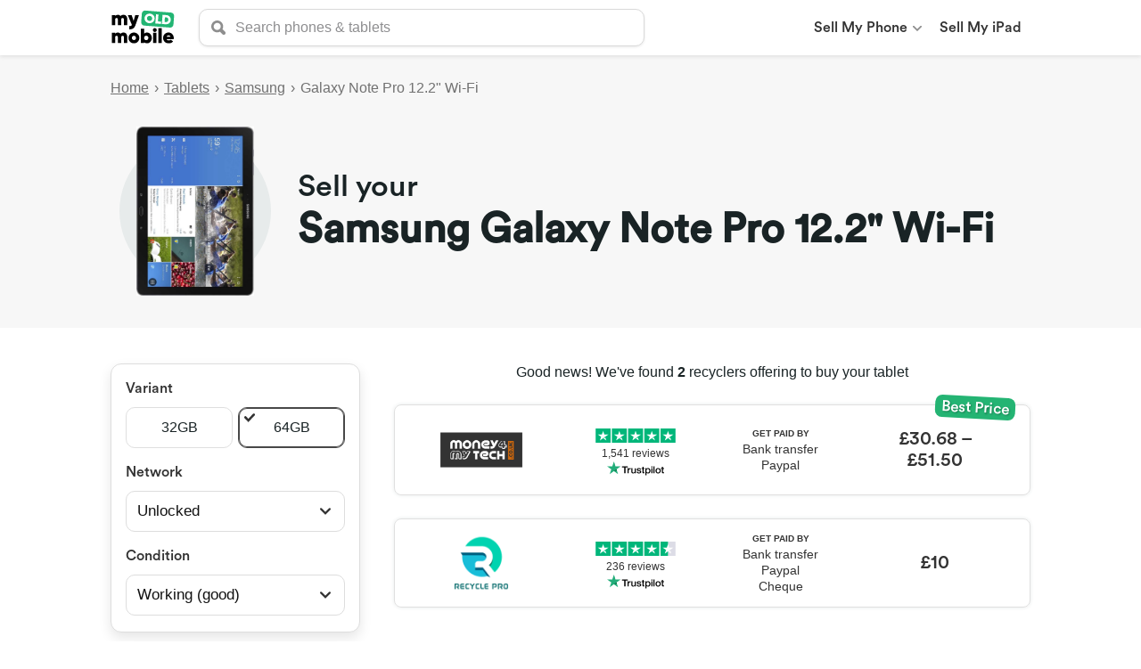

--- FILE ---
content_type: text/html; charset=utf-8
request_url: https://myoldmobile.com/tablets/samsung-galaxy-note-pro-122-wi-fi
body_size: 6481
content:
<!DOCTYPE html><html lang="en"><head><meta charSet="UTF-8"/><script async="" src="https://www.googletagmanager.com/gtag/js?id=G-DES90FDJG3"></script><script>
            window.dataLayer = window.dataLayer || [];
            function gtag(){dataLayer.push(arguments);}
            gtag('js', new Date());
            gtag('config', 'G-DES90FDJG3', {
              page_path: window.location.pathname,
            });
            gtag('config', 'AW-371698463');
          </script><link rel="preload" href="/fonts/Circular/CircularStd-Medium.otf" as="font" crossorigin=""/><link rel="apple-touch-icon" sizes="180x180" href="/icons/apple-touch-icon.png"/><link rel="icon" type="image/png" sizes="32x32" href="/icons/favicon-32x32.png"/><link rel="icon" type="image/png" sizes="16x16" href="/icons/favicon-16x16.png"/><link rel="manifest" href="/site.webmanifest"/><link rel="mask-icon" href="/icons/safari-pinned-tab.svg" color="#25b171"/><meta name="msapplication-TileColor" content="#2b5797"/><meta name="theme-color" content="#ffffff"/><style type="text/css">.fresnel-container{margin:0;padding:0;}
@media not all and (min-width:0px) and (max-width:767px){.fresnel-at-sm{display:none!important;}}
@media not all and (min-width:768px) and (max-width:1023px){.fresnel-at-md{display:none!important;}}
@media not all and (min-width:1024px){.fresnel-at-lg{display:none!important;}}
@media not all and (max-width:767px){.fresnel-lessThan-md{display:none!important;}}
@media not all and (max-width:1023px){.fresnel-lessThan-lg{display:none!important;}}
@media not all and (min-width:768px){.fresnel-greaterThan-sm{display:none!important;}}
@media not all and (min-width:1024px){.fresnel-greaterThan-md{display:none!important;}}
@media not all and (min-width:0px){.fresnel-greaterThanOrEqual-sm{display:none!important;}}
@media not all and (min-width:768px){.fresnel-greaterThanOrEqual-md{display:none!important;}}
@media not all and (min-width:1024px){.fresnel-greaterThanOrEqual-lg{display:none!important;}}
@media not all and (min-width:0px) and (max-width:767px){.fresnel-between-sm-md{display:none!important;}}
@media not all and (min-width:0px) and (max-width:1023px){.fresnel-between-sm-lg{display:none!important;}}
@media not all and (min-width:768px) and (max-width:1023px){.fresnel-between-md-lg{display:none!important;}}</style><meta name="viewport" content="width=device-width"/><meta charSet="utf-8"/><title>Sell Your Samsung Galaxy Note Pro 12.2&quot; Wi-Fi</title><meta name="description" content="Get the best price for your Samsung Galaxy Note Pro 12.2&quot; Wi-Fi. Compare trade-in quotes from over 50 rated &amp; verified recyclers at MyOldMobile."/><meta property="og:title" content="Sell your Samsung Galaxy Note Pro 12.2&quot; Wi-Fi | Compare tablet recyclers at MyOldMobile"/><meta property="og:description" content="Get the best price for your Samsung Galaxy Note Pro 12.2&quot; Wi-Fi. Compare tablet recycle quotes from over 50 verified recyclers at MyOldMobile."/><meta property="og:site_name" content="MyOldMobile"/><meta property="og:locale" content="en_GB"/><meta property="og:type" content="website"/><meta property="og:url" content="https://myoldmobile.com/tablets/samsung-galaxy-note-pro-122-wi-fi"/><meta property="og:image" content="https://cdn.myoldmobile.com/products/samsung-galaxy-note-pro-122-wi-fi-70368.jpg"/><meta property="og:image:width" content="672"/><meta property="og:image:height" content="973"/><meta name="twitter:card" content="summary"/><meta name="twitter:title" content="Sell your Samsung Galaxy Note Pro 12.2&quot; Wi-Fi | Compare phone recyclers at MyOldMobile"/><meta name="twitter:description" content="Get the best price for your Samsung Galaxy Note Pro 12.2&quot; Wi-Fi. Compare phone recycle quotes from over 50 verified UK recyclers at MyOldMobile."/><meta name="twitter:image" content="https://cdn.myoldmobile.com/products/samsung-galaxy-note-pro-122-wi-fi-70368.jpg"/><meta name="twitter:url" content="https://myoldmobile.com/phones/samsung-galaxy-note-pro-122-wi-fi"/><meta name="next-head-count" content="18"/><link rel="preload" href="/_next/static/css/a35e4e375d39fef89e53.css" as="style"/><link rel="stylesheet" href="/_next/static/css/a35e4e375d39fef89e53.css" data-n-g=""/><link rel="preload" href="/_next/static/css/69079e4a721138b8268c.css" as="style"/><link rel="stylesheet" href="/_next/static/css/69079e4a721138b8268c.css" data-n-p=""/><noscript data-n-css=""></noscript><link rel="preload" href="/_next/static/chunks/webpack-50bee04d1dc61f8adf5b.js" as="script"/><link rel="preload" href="/_next/static/chunks/framework.8c52b5b4b899e1d1fad4.js" as="script"/><link rel="preload" href="/_next/static/chunks/commons.d2e67ce0dcaba8c533b8.js" as="script"/><link rel="preload" href="/_next/static/chunks/main-d4a7e0d524d6d0f124a1.js" as="script"/><link rel="preload" href="/_next/static/chunks/pages/_app-0fb14ffe66c30c3d87ec.js" as="script"/><link rel="preload" href="/_next/static/chunks/fecdd8f1520fe830e22346f78b41bf6268c0597d.9f43f424c9898a394665.js" as="script"/><link rel="preload" href="/_next/static/chunks/18794947a72858fd498cb6f081ef70b422f25bc2.16723ea539bcd583364b.js" as="script"/><link rel="preload" href="/_next/static/chunks/e4ce1b7c332329afdff83ed84e3802001f97c681.f08e988782981638b2e2.js" as="script"/><link rel="preload" href="/_next/static/chunks/f842dd8a71fa3224ea6bc99cbc2bebe4061254c5.e244d9c41f3b1ca03a3f.js" as="script"/><link rel="preload" href="/_next/static/chunks/f842dd8a71fa3224ea6bc99cbc2bebe4061254c5_CSS.ddce25b62cf34b951439.js" as="script"/><link rel="preload" href="/_next/static/chunks/pages/tablets/%5BproductId%5D-02f3eadaf596a5826a02.js" as="script"/></head><body><div id="__next"><div class="-D"><div class="x A C"><div class="-F"><a href="/"><img src="/images/myoldmobile-logo.svg" alt="My Old Mobile" class="-G"/></a><div class="-H"><form action="."><div class="-R ga"><div class="-T"><div class="ea -V"><svg class="Fa xa Ga" height="16" width="16" viewBox="0 0 24 24" aria-hidden="true" aria-label="" role="img"><title></title><path d="M10 16c-3.31 0-6-2.69-6-6s2.69-6 6-6 6 2.69 6 6-2.69 6-6 6m13.12 2.88l-4.26-4.26A9.842 9.842 0 0 0 20 10c0-5.52-4.48-10-10-10S0 4.48 0 10s4.48 10 10 10c1.67 0 3.24-.41 4.62-1.14l4.26 4.26a3 3 0 0 0 4.24 0 3 3 0 0 0 0-4.24"></path></svg></div><input type="search" aria-label="search" autoComplete="off" class="-U -V" placeholder="Search phones &amp; tablets" role="searchbox" value=""/></div></div></form></div><div class="fresnel-container fresnel-at-sm "><div class="zd"><svg class="Fa za Ga" height="22" width="22" viewBox="0 0 24 24" aria-label="Toggle menu" role="img"><title>Toggle menu</title><path d="M21.5 9.5c1.38 0 2.5 1.13 2.5 2.5a2.5 2.5 0 0 1-2.5 2.5h-19C1.13 14.5 0 13.38 0 12c0-1.37 1.13-2.5 2.5-2.5h19zm-19-3C1.13 6.5 0 5.38 0 4c0-1.37 1.13-2.5 2.5-2.5h19C22.88 1.5 24 2.63 24 4a2.5 2.5 0 0 1-2.5 2.5h-19zm19 11c1.38 0 2.5 1.13 2.5 2.5a2.5 2.5 0 0 1-2.5 2.5h-19C1.13 22.5 0 21.38 0 20c0-1.37 1.13-2.5 2.5-2.5h19z"></path></svg></div></div><div class="fresnel-container fresnel-greaterThan-sm "><nav class="td"><ul class="ud"><li class="Pd"><a class="Qd" href="/phones">Sell My Phone<span class="Sd"><svg class="Fa xa" height="10" width="10" viewBox="0 0 24 24" role="img"><title></title><path d="M12 19.5L.66 8.29c-.88-.86-.88-2.27 0-3.14.88-.87 2.3-.87 3.18 0L12 13.21l8.16-8.06c.88-.87 2.3-.87 3.18 0 .88.87.88 2.28 0 3.14L12 19.5z"></path></svg></span></a><ul class="Td"><li class="Vd"><div class="Wd">Brands</div><ul class="Xd"><li><a href="/phones/apple">Apple</a></li><li><a href="/phones/blackberry">BlackBerry</a></li><li><a href="/phones/google">Google</a></li><li><a href="/phones/honor">Honor</a></li><li><a href="/phones/htc">HTC</a></li><li><a href="/phones/huawei">Huawei</a></li><li><a href="/phones/lg">LG</a></li><li><a href="/phones/motorola">Motorola</a></li><li><a href="/phones/nokia">Nokia</a></li><li><a href="/phones/oneplus">OnePlus</a></li><li><a href="/phones/oppo">Oppo</a></li><li><a href="/phones/samsung">Samsung</a></li><li><a href="/phones/sony">Sony</a></li><li><a href="/phones/xiaomi">Xiaomi</a></li></ul></li></ul></li><li class="Pd"><a class="Qd" href="/tablets/apple">Sell My iPad</a></li></ul></nav></div></div></div></div><main><header class="n"><div class="x A C"><div><div class="ha"><a class="ia ka" href="/">Home</a><span class="la">›</span><a class="ia ka" href="/tablets">Tablets</a><span class="la">›</span><a class="ia ka" href="/tablets/samsung">Samsung</a><span class="la">›</span><div class="ia ja">Galaxy Note Pro 12.2&quot; Wi-Fi</div></div></div><div class="o"><div class="p"><div class="q"></div><div style="display:block;overflow:hidden;position:absolute;top:0;left:0;bottom:0;right:0;box-sizing:border-box;margin:0"><noscript><img alt="Samsung Galaxy Note Pro 12.2&quot; Wi-Fi" srcSet="/_next/image?url=https%3A%2F%2Fcdn.myoldmobile.com%2Fproducts%2Fsamsung-galaxy-note-pro-122-wi-fi-70368.jpg&amp;w=640&amp;q=75 640w, /_next/image?url=https%3A%2F%2Fcdn.myoldmobile.com%2Fproducts%2Fsamsung-galaxy-note-pro-122-wi-fi-70368.jpg&amp;w=750&amp;q=75 750w, /_next/image?url=https%3A%2F%2Fcdn.myoldmobile.com%2Fproducts%2Fsamsung-galaxy-note-pro-122-wi-fi-70368.jpg&amp;w=828&amp;q=75 828w, /_next/image?url=https%3A%2F%2Fcdn.myoldmobile.com%2Fproducts%2Fsamsung-galaxy-note-pro-122-wi-fi-70368.jpg&amp;w=1080&amp;q=75 1080w, /_next/image?url=https%3A%2F%2Fcdn.myoldmobile.com%2Fproducts%2Fsamsung-galaxy-note-pro-122-wi-fi-70368.jpg&amp;w=1200&amp;q=75 1200w, /_next/image?url=https%3A%2F%2Fcdn.myoldmobile.com%2Fproducts%2Fsamsung-galaxy-note-pro-122-wi-fi-70368.jpg&amp;w=1920&amp;q=75 1920w, /_next/image?url=https%3A%2F%2Fcdn.myoldmobile.com%2Fproducts%2Fsamsung-galaxy-note-pro-122-wi-fi-70368.jpg&amp;w=2048&amp;q=75 2048w, /_next/image?url=https%3A%2F%2Fcdn.myoldmobile.com%2Fproducts%2Fsamsung-galaxy-note-pro-122-wi-fi-70368.jpg&amp;w=3840&amp;q=75 3840w" src="https://cdn.myoldmobile.com/products/samsung-galaxy-note-pro-122-wi-fi-70368.jpg" decoding="async" style="position:absolute;top:0;left:0;bottom:0;right:0;box-sizing:border-box;padding:0;border:none;margin:auto;display:block;width:0;height:0;min-width:100%;max-width:100%;min-height:100%;max-height:100%;object-fit:contain"/></noscript><img alt="Samsung Galaxy Note Pro 12.2&quot; Wi-Fi" src="[data-uri]" decoding="async" style="position:absolute;top:0;left:0;bottom:0;right:0;box-sizing:border-box;padding:0;border:none;margin:auto;display:block;width:0;height:0;min-width:100%;max-width:100%;min-height:100%;max-height:100%;object-fit:contain"/></div></div><h1 class="r">Sell your <strong>Samsung Galaxy Note Pro 12.2&quot; Wi-Fi</strong></h1></div></div></header><div class="x A C"><div class="tc"><div class="xc"><div class="sd"><div class="Ad"><div class="Bd"><h2 class="Ed">Variant</h2><div class="Fd Gd">64GB</div></div><div class="Jd"><div class="te"><div class="ue">32GB</div><div class="ue xe"><div class="ye"><svg class="Fa za Ga" height="12" width="12" viewBox="0 0 24 24" aria-label="Checked" role="img"><title>Checked</title><path d="M9.17 21.75L.73 12.79c-.97-1.04-.97-2.71 0-3.75a2.403 2.403 0 0 1 3.53 0l4.91 5.22L19.74 3.03c.98-1.04 2.55-1.04 3.53 0 .97 1.03.97 2.71 0 3.74L9.17 21.75z"></path></svg></div>64GB</div></div></div></div><div class="Ad"><div class="Bd"><h2 class="Ed">Network</h2><div class="Fd Gd">Unlocked</div></div><div class="Jd"><div class="ce"><div class="de"><svg class="Fa za Ga" height="12" width="12" viewBox="0 0 24 24" aria-hidden="true" aria-label="" role="img"><title></title><path d="M12 19.5L.66 8.29c-.88-.86-.88-2.27 0-3.14.88-.87 2.3-.87 3.18 0L12 13.21l8.16-8.06c.88-.87 2.3-.87 3.18 0 .88.87.88 2.28 0 3.14L12 19.5z"></path></svg></div><select aria-invalid="false" class="ee fe je ge" id="network" name="network"><option selected="" value="unlocked">Unlocked</option><option value="o2">O2</option><option value="vodafone">Vodafone</option><option value="ee">EE</option><option value="orange">Orange</option><option value="tmobile">T-Mobile</option><option value="tescomobile">Tesco Mobile</option><option value="three">Three</option><option value="virginmobile">Virgin Mobile</option><option value="giffgaff">Giffgaff</option><option value="other">Other</option></select></div></div></div><div class="Ad"><div class="Bd"><h2 class="Ed">Condition</h2><div class="Fd Gd">Working (good)</div></div><div class="Jd"><div class="ce"><div class="de"><svg class="Fa za Ga" height="12" width="12" viewBox="0 0 24 24" aria-hidden="true" aria-label="" role="img"><title></title><path d="M12 19.5L.66 8.29c-.88-.86-.88-2.27 0-3.14.88-.87 2.3-.87 3.18 0L12 13.21l8.16-8.06c.88-.87 2.3-.87 3.18 0 .88.87.88 2.28 0 3.14L12 19.5z"></path></svg></div><select aria-invalid="false" class="ee fe je ge" id="condition" name="condition"><option value="new">Brand New</option><option selected="" value="working-good">Working (good)</option><option value="working-poor">Working (poor)</option></select></div></div></div></div></div><div class="wc"><div><div class="i">Good news! We&#x27;ve found <strong>2</strong> <!-- -->recyclers<!-- --> offering to buy your <!-- -->tablet</div><a class="dc" href="/redirect/money4mytech/25fc7f962a5faec93481" target="_blank"><div class="cc"><span class="rc">Best Price</span><div class="ec"><div class="hc"><img class="ic" alt="Money 4 My Tech" src="/images/merchants/money4mytech-logo.png"/></div><div class="nc"><img src="/images/trustpilot/5-stars.svg" class="oc" alt="Trustpilot score: 4.9 (Excellent)"/><div class="pc">1,541<!-- --> <!-- -->reviews</div><img src="/images/trustpilot/trustpilot-logo.svg" class="qc" alt="Trustpilot"/></div></div><div class="fc"><div class="kc"><div class="mc">GET PAID BY</div><div class="lc">Bank transfer</div><div class="lc">Paypal</div></div><div class="jc">£30.68<!-- --> <!-- -->–<!-- --> <!-- -->£51.50</div></div></div></a><a class="dc" href="/redirect/recyclepro/41e54bc5f2a8410a5994" target="_blank"><div class="cc"><div class="ec"><div class="hc"><img class="ic" alt="Recycle Pro" src="/images/merchants/recyclepro-logo.png"/></div><div class="nc"><img src="/images/trustpilot/4.5-stars.svg" class="oc" alt="Trustpilot score: 4.6 (Excellent)"/><div class="pc">236<!-- --> <!-- -->reviews</div><img src="/images/trustpilot/trustpilot-logo.svg" class="qc" alt="Trustpilot"/></div></div><div class="fc"><div class="kc"><div class="mc">GET PAID BY</div><div class="lc">Bank transfer</div><div class="lc">Paypal</div><div class="lc">Cheque</div></div><div class="jc">£10</div></div></div></a></div><div class="sc"></div></div></div></div><div class="j"><div class="x A C"><div class="k"><h2 class="l">Get more money for your <!-- -->Galaxy Note Pro 12.2&quot; Wi-Fi</h2><p class="m">MyOldMobile makes it easy to sell your <!-- -->Galaxy Note Pro 12.2&quot; Wi-Fi<!-- --> for best price. We look all over the web to instantly compare offers from Trustpilot verified gadget recyclers that will buy your <!-- -->Galaxy Note Pro 12.2&quot; Wi-Fi<!-- -->. With MyOldMobile, selling your <!-- -->Galaxy Note Pro 12.2&quot; Wi-Fi<!-- --> to a recycler is simple: choose the model, condition and network lock of your <!-- -->tablet<!-- -->, click on a recycler you want to sell to, and complete their sales form.</p></div></div></div><div class="x z C"><div class="Q"><h2 class="R">FAQs</h2><div class="-k"><div class="-l"><h3 class="-m">Will I get the full quoted price?</h3><div class="-q"><svg class="Fa za" height="20" width="20" viewBox="0 0 24 24" aria-label="Show answer" role="img"><title>Show answer</title><path d="M12 19.5L.66 8.29c-.88-.86-.88-2.27 0-3.14.88-.87 2.3-.87 3.18 0L12 13.21l8.16-8.06c.88-.87 2.3-.87 3.18 0 .88.87.88 2.28 0 3.14L12 19.5z"></path></svg></div></div><div class="-n" style="max-height:0"><div class="-p"><p>If your <!-- -->Samsung Galaxy Note Pro 12.2&quot; Wi-Fi<!-- --> meets the conditions stated by the recycler, you should get the full amount. If it doesn’t then the recycler may offer you a revised quote. Be sure to be honest about the condition of your tablet, to avoid the potential disappointment of your offer being lowered. If you aren’t happy with the amended quote, you’ll have the option of having your device returned to you.</p></div></div></div><div class="-k"><div class="-l"><h3 class="-m">Can I sell my Samsung Galaxy Note Pro 12.2&quot; Wi-Fi with water damage?</h3><div class="-q"><svg class="Fa za" height="20" width="20" viewBox="0 0 24 24" aria-label="Show answer" role="img"><title>Show answer</title><path d="M12 19.5L.66 8.29c-.88-.86-.88-2.27 0-3.14.88-.87 2.3-.87 3.18 0L12 13.21l8.16-8.06c.88-.87 2.3-.87 3.18 0 .88.87.88 2.28 0 3.14L12 19.5z"></path></svg></div></div><div class="-n" style="max-height:0"><div class="-p"><p>This depends on the recycler. Some recyclers will gladly accept a water damaged tablet, while others will not. Be sure to check the terms and conditions before sending your water damaged tablet to a recycler. If your tablet does not meet the stated conditions, it may be rejected and returned to you.</p></div></div></div><div class="-k"><div class="-l"><h3 class="-m">Can I sell my Samsung Galaxy Note Pro 12.2&quot; Wi-Fi if it does not power up?</h3><div class="-q"><svg class="Fa za" height="20" width="20" viewBox="0 0 24 24" aria-label="Show answer" role="img"><title>Show answer</title><path d="M12 19.5L.66 8.29c-.88-.86-.88-2.27 0-3.14.88-.87 2.3-.87 3.18 0L12 13.21l8.16-8.06c.88-.87 2.3-.87 3.18 0 .88.87.88 2.28 0 3.14L12 19.5z"></path></svg></div></div><div class="-n" style="max-height:0"><div class="-p"><p>Usually recyclers will accept tablet which don’t power up. Be sure you select the &quot;Damaged&quot; option and check the recycler’s terms and conditions before sending your tablet.</p></div></div></div><div class="-k"><div class="-l"><h3 class="-m">What happens to my Samsung Galaxy Note Pro 12.2&quot; Wi-Fi after it’s recycled?</h3><div class="-q"><svg class="Fa za" height="20" width="20" viewBox="0 0 24 24" aria-label="Show answer" role="img"><title>Show answer</title><path d="M12 19.5L.66 8.29c-.88-.86-.88-2.27 0-3.14.88-.87 2.3-.87 3.18 0L12 13.21l8.16-8.06c.88-.87 2.3-.87 3.18 0 .88.87.88 2.28 0 3.14L12 19.5z"></path></svg></div></div><div class="-n" style="max-height:0"><div class="-p"><p>If your <!-- -->Samsung Galaxy Note Pro 12.2&quot; Wi-Fi<!-- --> is in good condition, it will often be resold after being refurbished and fixed (if necessary). If your tablet is in a very poor condition or damaged beyond repair, it will often be stripped of its most useful components such as the battery, screen and circuit board. These components can be reused, and recycling them helps the environment by preventing harmful substances being dumped into landfills.</p></div></div></div></div></div></main><footer class="-I"><div class="x A C"><div class="-J"><div class="-K"><h2 class="-L"><a href="/phones">Phone Recycling</a></h2><ul class="-M"><li class="-N"><a href="/phones/apple">Apple</a></li><li class="-N"><a href="/phones/samsung">Samsung</a></li><li class="-N"><a href="/phones/google">Google</a></li><li class="-N"><a href="/phones/huawei">Huawei</a></li><li class="-N"><a href="/phones">All Brands</a></li></ul></div><div class="-K"><h2 class="-L"><a href="/tablets">Tablet Recycling</a></h2><ul class="-M"><li class="-N"><a href="/tablets/apple">Apple iPad</a></li><li class="-N"><a href="/tablets/huawei">Huawei</a></li><li class="-N"><a href="/tablets/microsoft">Microsoft</a></li><li class="-N"><a href="/tablets/samsung">Samsung</a></li></ul></div><div class="-K"><h2 class="-L"><a href="/smartwatches">Smartwatch Recycling</a></h2><ul class="-M"><li class="-N"><a href="/smartwatches/apple">Apple Watch</a></li></ul></div></div><div class="-O"><span class="-Q">© 2021 MyOldMobile</span><span class="-P">·</span><a href="/privacy">Privacy</a><span class="-P">·</span><a href="/terms">Terms</a><span class="-P">·</span><a href="/contact">Contact</a></div></div></footer></div><script id="__NEXT_DATA__" type="application/json">{"props":{"pageProps":{"dehydratedState":{"mutations":[],"queries":[{"state":{"data":{"availableFromFreeNew":false,"availableNew":false,"availableSimFreeNew":false,"availableToBuy":false,"availableToSell":true,"brandId":"samsung","brandName":"Samsung","categoryId":"tablets","colours":[],"createdAt":"2021-08-10T21:37:11.008Z","id":"samsung-galaxy-note-pro-122-wi-fi","images":[{"width":672,"fileKey":"products/samsung-galaxy-note-pro-122-wi-fi-70368.jpg","imageId":"70368","height":973}],"modelName":"Galaxy Note Pro 12.2\" Wi-Fi","name":"Samsung Galaxy Note Pro 12.2\" Wi-Fi","prefix":"sa","productAttributes":[],"releaseDate":"2014-02-01T00:00:00.000Z","status":"active","suggest":["wi-fi","12.2\" wi-fi","pro 12.2\" wi-fi","note pro 12.2\" wi-fi","galaxy note pro 12.2\" wi-fi","samsung galaxy note pro 12.2\" wi-fi"],"updatedAt":"2021-08-11T05:30:35.001Z","variantAttributes":[],"variantPrices":[{"variantId":"32gb"},{"variantId":"64gb"}],"variants":[{"name":"32GB","attributes":[],"id":"32gb"},{"name":"64GB","attributes":[],"id":"64gb"}]},"dataUpdateCount":1,"dataUpdatedAt":1769769206240,"error":null,"errorUpdateCount":0,"errorUpdatedAt":0,"fetchFailureCount":0,"fetchMeta":null,"isFetching":false,"isInvalidated":false,"isPaused":false,"status":"success"},"queryKey":"products/samsung-galaxy-note-pro-122-wi-fi","queryHash":"[\"products/samsung-galaxy-note-pro-122-wi-fi\"]"},{"state":{"data":{"pages":[{"nextCursor":null,"totalResults":{"value":3,"relation":"eq"},"filterOptions":[{"key":"variant","formType":"radioGrid","formColumns":1,"allowAny":false,"label":"Variant","values":[{"key":"variant","value":"32gb","label":"32GB","unfilteredCount":42,"count":3,"active":false,"defaulted":false},{"key":"variant","value":"64gb","label":"64GB","unfilteredCount":48,"count":3,"active":true,"defaulted":true}]},{"key":"network","formType":"selectList","formColumns":1,"allowAny":true,"label":"Network","values":[{"key":"network","value":"unlocked","label":"Unlocked","unfilteredCount":12,"count":3,"active":true,"defaulted":false},{"key":"network","value":"o2","label":"O2","unfilteredCount":11,"count":3,"active":false,"defaulted":false,"imageUrl":"/images/networks/o2-logo.png"},{"key":"network","value":"vodafone","label":"Vodafone","unfilteredCount":11,"count":3,"active":false,"defaulted":false,"imageUrl":"/images/networks/vodafone-logo.png"},{"key":"network","value":"ee","label":"EE","unfilteredCount":11,"count":3,"active":false,"defaulted":false,"imageUrl":"/images/networks/ee-logo.png"},{"key":"network","value":"orange","label":"Orange","unfilteredCount":11,"count":3,"active":false,"defaulted":false},{"key":"network","value":"tmobile","label":"T-Mobile","unfilteredCount":11,"count":3,"active":false,"defaulted":false},{"key":"network","value":"tescomobile","label":"Tesco Mobile","unfilteredCount":11,"count":3,"active":false,"defaulted":false},{"key":"network","value":"three","label":"Three","unfilteredCount":11,"count":3,"active":false,"defaulted":false,"imageUrl":"/images/networks/three-logo.png"},{"key":"network","value":"virginmobile","label":"Virgin Mobile","unfilteredCount":11,"count":3,"active":false,"defaulted":false,"imageUrl":"/images/networks/virgin-mobile-logo.png"},{"key":"network","value":"giffgaff","label":"Giffgaff","unfilteredCount":11,"count":3,"active":false,"defaulted":false},{"key":"network","value":"other","label":"Other","unfilteredCount":18,"count":5,"active":false,"defaulted":false}]},{"key":"condition","formType":"selectList","formColumns":1,"allowAny":true,"label":"Condition","values":[{"key":"condition","value":"new","label":"Brand New","unfilteredCount":14,"count":1,"active":false,"defaulted":false},{"key":"condition","value":"working-good","label":"Working (good)","unfilteredCount":48,"count":3,"active":true,"defaulted":false},{"key":"condition","value":"working-poor","label":"Working (poor)","unfilteredCount":28,"count":2,"active":false,"defaulted":false}]}],"sortOptions":[{"value":"-price","label":"Price","active":false}],"results":[{"id":"money4mytech|25fc7f962a5faec93481","payoutMethods":["bank-transfer","paypal"],"condition":"working-good","merchantId":"money4mytech","payoutDays":0,"trustpilotReviews":1541,"offerId":"25fc7f962a5faec93481","trustpilotScore":4.9,"merchantLogoUrl":"/images/merchants/money4mytech-logo.png","conditionRaw":"Good","trustpilotScoreDescription":"Excellent","merchantName":"Money 4 My Tech","minPrice":30.68,"maxPrice":51.5,"prices":[{"price":51.5,"condition":"working-good","conditionRaw":"Good"},{"price":30.68,"condition":"working-good","conditionRaw":"Average"}]},{"id":"recyclepro|41e54bc5f2a8410a5994","payoutMethods":["bank-transfer","paypal","cheque"],"condition":"working-good","merchantId":"recyclepro","payoutDays":0,"trustpilotReviews":236,"offerId":"41e54bc5f2a8410a5994","trustpilotScore":4.6,"merchantLogoUrl":"/images/merchants/recyclepro-logo.png","trustpilotScoreDescription":"Excellent","conditionRaw":"Good","merchantName":"Recycle Pro","minPrice":10,"maxPrice":10,"prices":[{"price":10,"condition":"working-good","conditionRaw":"Good"}]}],"suggestions":[]}],"pageParams":[null]},"dataUpdateCount":1,"dataUpdatedAt":1769769206560,"error":null,"errorUpdateCount":0,"errorUpdatedAt":0,"fetchFailureCount":0,"fetchMeta":null,"isFetching":false,"isInvalidated":false,"isPaused":false,"status":"success"},"queryKey":["products/samsung-galaxy-note-pro-122-wi-fi/recycle-offers",{"network":"unlocked","condition":"working-good","sort":"-price"}],"queryHash":"[\"products/samsung-galaxy-note-pro-122-wi-fi/recycle-offers\",{\"condition\":\"working-good\",\"network\":\"unlocked\",\"sort\":\"-price\"}]"}]}},"__N_SSP":true},"page":"/tablets/[productId]","query":{"productId":"samsung-galaxy-note-pro-122-wi-fi"},"buildId":"MjZpEAS6CzLtlHMIZKvp7","runtimeConfig":{},"isFallback":false,"gssp":true}</script><script nomodule="" src="/_next/static/chunks/polyfills-5d85b17ff6283af71b96.js"></script><script src="/_next/static/chunks/webpack-50bee04d1dc61f8adf5b.js" async=""></script><script src="/_next/static/chunks/framework.8c52b5b4b899e1d1fad4.js" async=""></script><script src="/_next/static/chunks/commons.d2e67ce0dcaba8c533b8.js" async=""></script><script src="/_next/static/chunks/main-d4a7e0d524d6d0f124a1.js" async=""></script><script src="/_next/static/chunks/pages/_app-0fb14ffe66c30c3d87ec.js" async=""></script><script src="/_next/static/chunks/fecdd8f1520fe830e22346f78b41bf6268c0597d.9f43f424c9898a394665.js" async=""></script><script src="/_next/static/chunks/18794947a72858fd498cb6f081ef70b422f25bc2.16723ea539bcd583364b.js" async=""></script><script src="/_next/static/chunks/e4ce1b7c332329afdff83ed84e3802001f97c681.f08e988782981638b2e2.js" async=""></script><script src="/_next/static/chunks/f842dd8a71fa3224ea6bc99cbc2bebe4061254c5.e244d9c41f3b1ca03a3f.js" async=""></script><script src="/_next/static/chunks/f842dd8a71fa3224ea6bc99cbc2bebe4061254c5_CSS.ddce25b62cf34b951439.js" async=""></script><script src="/_next/static/chunks/pages/tablets/%5BproductId%5D-02f3eadaf596a5826a02.js" async=""></script><script src="/_next/static/MjZpEAS6CzLtlHMIZKvp7/_buildManifest.js" async=""></script><script src="/_next/static/MjZpEAS6CzLtlHMIZKvp7/_ssgManifest.js" async=""></script></body></html>

--- FILE ---
content_type: text/css
request_url: https://myoldmobile.com/_next/static/css/69079e4a721138b8268c.css
body_size: 5290
content:
.x{width:100%;margin-left:auto;margin-right:auto}.x.y{max-width:400px}.x.z{max-width:800px}.x.A{max-width:1100px}.x.B{max-width:1300px}.x.C{padding-left:26px;padding-right:26px}@media (max-width:480px){.x.C{padding-left:18px;padding-right:18px}}@media (min-width:1000px){.x.C{padding-left:34px;padding-right:34px}}.x.D{padding-top:24px;padding-bottom:24px}.vd{position:relative;margin-right:10px;width:40px;height:40px}.wd{display:flex;align-items:center;padding:8px 18px;cursor:pointer;color:#333;font-weight:400}.wd:hover{text-decoration:none;background-color:#f7f7f7}.xd{padding:4px 0}.yd{margin-top:2px}.Jc{padding:8px 0;overflow-y:auto;max-height:calc(100vh - 90px)}.Kc{margin:8px 18px;text-transform:uppercase;font-size:14px;font-weight:700}.Lc{margin-bottom:8px}.Fa{fill:currentColor;stroke-width:0;vertical-align:middle}.Ga{display:block}.Ha:hover{cursor:pointer}.Ia{margin-left:4px}.Ja{margin-right:4px}.na{color:#e60023}.oa{background-color:#e60023}.pa{color:#fff}.qa{background-color:#fff}.ra{color:#efefef}.sa{background-color:#efefef}.ta{color:#efefef}.ua{background-color:#efefef}.va{color:#f5f6f7}.wa{background-color:#f5f6f7}.xa{color:#8e8e8e}.ya{background-color:#8e8e8e}.za{color:#333}.Aa{background-color:#333}.Ba{color:#1b1c1d}.Ca{background-color:#1b1c1d}.Da{background-color:#f7f7f7}.Ea{background-color:#dadada}.Mc{position:fixed;left:0;right:0;top:0;bottom:0;background:rgba(0,0,0,.45);display:flex;align-items:center;justify-content:center;transition:opacity .2s}@media (min-width:768px){.Mc{display:none}}.Nc{opacity:0}.Oc{opacity:1}.Pc{opacity:0}.Qc,.Rc{opacity:1}.Sc{opacity:0}.-R{box-sizing:border-box;position:relative;max-width:500px}.-R.-S{opacity:0}.-T{display:flex;align-items:center}.-T,.-U{position:relative;width:100%}.-U{box-sizing:border-box;color:#333;font-size:16px;font-weight:600;outline:none;z-index:1;border:1px solid #dadada;background-color:#fff;box-shadow:0 1px 3px rgba(0,0,0,.09);border-radius:10px;transition:box-shadow .1s ease-in 0s,border-color .1s ease-in 0s,background-color .1s ease-in 0s;overflow:hidden;text-overflow:ellipsis;white-space:nowrap;-webkit-appearance:none;-moz-appearance:none;appearance:none}.-U,.-U.-V{height:42px}.-U.-V{padding:8px 8px 8px 40px}.-U.-W{height:50px;padding:8px 8px 8px 46px;font-size:20px}.-U.-X,.-U.-Y{box-shadow:0 2px 4px rgba(0,0,0,.09)}.-U.-Z{box-shadow:0 2px 4px rgba(0,0,0,.09),0 4px 10px rgba(26,26,29,.08);border-radius:10px 10px 0 0}.-U.-_{padding-right:36px}.-U::-ms-clear{display:none}.-U:-ms-input-placeholder{color:#8e8e90;font-weight:500}.-U::placeholder{color:#8e8e90;font-weight:500}.-U::-webkit-search-cancel-button,.-U::-webkit-search-decoration,.-U::-webkit-search-results-button,.-U::-webkit-search-results-decoration{-webkit-appearance:none;appearance:none;display:none}.-U.aa:focus,.-U.aa:hover{box-shadow:0 2px 4px rgba(0,0,0,.09),0 4px 10px rgba(26,26,29,.08)}.ba{cursor:pointer;padding:12px;background-color:transparent;border:none}.ca{position:absolute;top:50%;right:0;transform:translateY(-50%);z-index:2;padding-right:4px}.da{background-color:#fff;top:100%;width:100%;border-radius:0 0 10px 10px;box-shadow:0 2px 4px rgba(0,0,0,.1),0 4px 12px rgba(26,26,29,.08);border-left:1px solid #dadada;border-right:1px solid #dadada;border-bottom:1px solid #dadada;z-index:99}.da,.ea{position:absolute;left:0}.ea{top:50%;transform:translateY(-50%);z-index:2}.ea,.ea.-V{padding-left:14px}.ea.-W{padding-left:16px}.fa{display:flex;align-items:center;white-space:nowrap;font-size:16px;color:#8e8e8e;z-index:1;cursor:pointer;margin-left:10px;margin-right:20px}@media (min-width:768px){.fa{display:none}}@media (max-width:767px){.-R{max-width:none}.-R.-Y{position:fixed;top:0;left:0;right:0;height:60px;box-sizing:border-box;display:flex;align-items:center;background-color:#fff;border-bottom:1px solid #efefef;z-index:4;transition:none}.-R.-Y.ga{border-color:#fff}.-T.-Y>.ea{display:none}.ea{padding-left:12px;padding-right:6px}.-U{transition:none;padding-left:36px}.-U.-Y{position:relative;box-sizing:border-box;box-shadow:none;font-size:19px;font-weight:600;outline:none;padding-left:18px;padding-right:16px;width:100%;z-index:1;border:none;line-height:1.25;flex-grow:1}.fa{right:20px}.da{position:fixed;left:0;right:0;top:60px;box-shadow:none;border:none;border-radius:0 0 10px 10px;z-index:99}}.Pd{list-style-type:none}.Qd{color:#333;display:flex;align-items:center;justify-content:center;text-align:center;padding:22px 10px 18px;border-bottom:4px solid transparent;cursor:pointer}.Qd.Rd{border-color:#25b171}.Qd:hover{text-decoration:none}.Sd{margin-left:6px}.Td{position:absolute;left:-12px;right:-12px;padding:2px 22px;background-color:#fff;border-radius:10px;box-shadow:0 2px 4px rgba(0,0,0,.1),0 4px 12px rgba(26,26,29,.08);border:1px solid #dadada;opacity:0;visibility:hidden;transition:visibility 0s,opacity .3s ease .1s;display:flex;flex-wrap:wrap}.Td.Ud{visibility:visible;opacity:1}@media (max-width:1000px){.Td{position:fixed;left:0;right:0;top:62px;border-radius:0}}.Vd{display:flex;flex:1 1;flex-direction:column;margin:20px 0}@media (max-width:700px){.Vd{flex:50% 1}}@media (max-width:400px){.Vd{flex:100% 1}}.Wd{margin-bottom:12px}.Wd,.Wd>a{color:#333}.Xd{list-style-type:none;margin:0;padding:0;font-family:Open Sans,Helvetica,Arial,sans-serif;font-weight:500;display:flex;flex-direction:row;flex-wrap:wrap}.Xd>li{margin:0;display:block;width:25%}.Xd>li>a{color:#333;padding:4px 0;width:100%;display:block}.td{font-family:Circular,-apple-system,BlinkMacSystemFont,Segoe UI,Roboto,Oxygen,Ubuntu,Cantarell,Fira Sans,Droid Sans,Helvetica Neue,sans-serif}.td,.ud{display:flex}.ud{align-items:center;padding:0;margin:0 0 0 20px}.Yd{position:fixed;top:60px;left:0;right:0;bottom:0;background-color:#fff;font-family:Circular,-apple-system,BlinkMacSystemFont,Segoe UI,Roboto,Oxygen,Ubuntu,Cantarell,Fira Sans,Droid Sans,Helvetica Neue,sans-serif;font-size:30px;padding:20px 0;flex-direction:column;overflow-y:auto;opacity:0;animation-duration:.3s;animation-iteration-count:1;animation-fill-mode:both;animation-name:Zd;z-index:-1}._d,.Yd{display:flex}._d{padding:20px 24px;align-items:center;cursor:pointer}a._d{text-decoration:none;color:#333;outline:none}.ae{padding:20px}.be{margin-left:auto;margin-right:12px}@keyframes Zd{0%{opacity:0;transform:translateY(-100%)}to{opacity:1;transform:none}}.zd{padding:10px;margin-left:16px;cursor:pointer}.-D{box-sizing:border-box;position:fixed;display:flex;align-items:center;justify-content:center;top:0;left:0;right:0;z-index:3;box-shadow:0 2px 4px 0 rgb(52 52 52/10%);padding:12px 0;background-color:#fff}.-D,.-E{height:62px}.-F{display:flex;align-items:center;position:relative}.-G{cursor:pointer;margin-right:20px;height:40px;min-width:79px}.-H{flex-grow:1}.-I{border-top:1px solid #efefef;padding:28px 0;background-color:#f7f7f7}.-J{display:flex;flex-wrap:wrap;color:#767676;width:100%}.-K{flex:25% 1}@media (max-width:800px){.-K{flex:50% 1}}@media (max-width:350px){.-K{flex:100% 1}}.-L{font-family:Circular,-apple-system,BlinkMacSystemFont,Segoe UI,Roboto,Oxygen,Ubuntu,Cantarell,Fira Sans,Droid Sans,Helvetica Neue,sans-serif;font-weight:500;font-size:19px}.-L,.-L>a{color:#333}.-M{list-style-type:none;padding:0}.-N{padding:4px 0}@media (max-width:400px){.-N{padding:5px 0}}.-N a{color:#333}.-O{border-top:1px solid #e2e2e2;padding-top:16px;margin-top:30px;font-size:15px;display:flex;flex-wrap:wrap;line-height:1.6}.-O,.-O a{color:#8e8e90}.-P{margin:0 8px}.-Q{white-space:nowrap}.Tc{border-radius:8px;border:1px solid #e0e0e0;margin-bottom:26px;padding:10px;box-shadow:0 0 .28571rem 0 #e7ebeb;width:100%;color:#333;font-size:15px;min-height:100px}.Tc,.Uc{display:flex;align-items:center}.Uc{flex:1 1;padding:0 10px;flex-direction:column;justify-content:space-around}@media (max-width:600px),(min-width:768px) and (max-width:940px){.Tc{min-height:158px;flex-wrap:wrap}.Uc{flex:50% 1}}.Vc{background:rgba(0,0,0,.08);animation:Wc 1.5s infinite;margin:4px 0}.Vc.Xc{height:14px;width:90%}.Vc.Yc{height:30px;width:80%}@keyframes Wc{0%{opacity:.4}50%{opacity:1}to{opacity:.4}}.cc{position:relative;border-radius:8px;margin-bottom:26px;padding:12px 10px;box-shadow:0 0 .28571rem 0 #e7ebeb;width:100%;color:#333;font-size:15px;display:flex;align-items:center;min-height:100px}.cc,.cc:hover{border:1px solid #e0e0e0}.cc:hover{box-shadow:0 0 1rem 0 #e7ebeb}.dc:hover{text-decoration:none}.ec,.fc{display:flex;align-items:center;flex:1 1}@media (max-width:600px),(min-width:769px) and (max-width:940px){.ec{flex-direction:column}.fc{flex-direction:column-reverse}.cc{min-height:158px}}.gc{flex:2 1;white-space:nowrap}.gc,.hc{display:flex}.hc{align-items:center;justify-content:center;flex:1 1;padding:0 6px}.ic{max-height:70px;max-width:100px}.jc{text-align:center;font-family:Circular,-apple-system,BlinkMacSystemFont,Segoe UI,Roboto,Oxygen,Ubuntu,Cantarell,Fira Sans,Droid Sans,Helvetica Neue,sans-serif;font-size:21px;margin:14px 20px;flex:1 1}.jc,.kc{display:flex;justify-content:center;padding:0 6px}.kc{flex-direction:column;align-items:center;flex:1 1}.lc{margin-top:2px;font-size:14px}.lc,.mc{text-align:center}.mc{font-size:10px;font-weight:700;margin-bottom:2px}.nc{display:flex;flex-direction:column;align-items:center;justify-content:center;flex:1 1;padding:0 6px}.oc{width:90px;margin-top:8px;margin-bottom:4px}.pc{margin:2px 0;font-size:12px;text-align:center}.qc{width:64px}.rc{position:absolute;top:-10px;right:16px;color:#fff;text-shadow:1px 1px 2px rgba(0,0,0,.3);background-color:#24b473;border-radius:8px;padding:3px 7px;font-family:Circular,-apple-system,BlinkMacSystemFont,Segoe UI,Roboto,Oxygen,Ubuntu,Cantarell,Fira Sans,Droid Sans,Helvetica Neue,sans-serif;font-size:17px;transform:rotate(3deg)}.i{padding:0 20px;margin-bottom:26px;text-align:center;line-height:1.3}.ha{display:flex;align-items:center;color:#717171;flex-wrap:wrap}.ia{padding:4px 0}.ia.ja,.ia.ka{color:#717171}.ia.ka{cursor:pointer;text-decoration:underline}.ia.ka:hover{color:#333}.la{padding:0 6px}.n{padding-top:86px;min-height:260px;display:flex;align-items:center;background-color:#f7f7f7;margin-bottom:40px}@media (max-width:768px){.n{margin-bottom:0}}.o{display:flex;align-items:center;margin-top:30px;margin-bottom:36px}.p{position:relative;width:190px;height:190px;margin-right:20px;min-width:190px}.q{background-color:#e7ebeb;border-radius:50%;position:absolute;top:0;bottom:0;left:0;right:0;margin:10px}.r{margin:0;padding:0;font-size:34px;font-family:Circular,-apple-system,BlinkMacSystemFont,Segoe UI,Roboto,Oxygen,Ubuntu,Cantarell,Fira Sans,Droid Sans,Helvetica Neue,sans-serif;font-weight:500;line-height:1.25}.r>strong{display:block;font-size:46px;font-weight:700}.s{margin-bottom:22px}.t{display:flex;flex-wrap:wrap;margin-top:16px;color:#8e8e90;font-size:15px;margin-bottom:-8px}.t.u{margin-top:-8px;margin-bottom:18px}.v{padding:6px;border:2px solid #e7ebeb;border-radius:6px;margin-bottom:8px}.v:not(:last-child){margin-right:10px}@media (max-width:700px){.n{min-height:200px}.p{width:120px;height:120px;margin-right:10px;min-width:120px}.r{font-size:30px}.r>strong{font-size:40px}.q{display:none}.t{font-size:14px}}@media (max-width:500px){.n{min-height:190px}.p{width:110px;height:110px;margin-right:6px;min-width:110px}.r{font-size:24px}.r>strong{font-size:30px}.q{display:none}.t{font-size:14px}}.Zc{display:flex;align-items:center;justify-content:center}._c{display:inline-block;width:12px;height:12px;margin:2px;border-radius:100%}._c.ad{background-color:#fff}._c.bd{background-color:#000}._c.cd{background-color:#333}._c.dd{animation:ed .7s linear 0s infinite normal both}._c.fd{animation:ed .7s linear .35s infinite normal both}._c.gd{animation:ed .7s linear 0s infinite normal both}@keyframes ed{50%{transform:scale(.75);opacity:.2}to{transform:scale(1);opacity:1}}.ub{display:flex;align-items:center;box-sizing:border-box;min-width:60px;border:1px solid transparent;border-radius:10px;transition:all 85ms ease-out;font-weight:500;font-family:Circular,-apple-system,BlinkMacSystemFont,Segoe UI,Roboto,Oxygen,Ubuntu,Cantarell,Fira Sans,Droid Sans,Helvetica Neue,sans-serif}.vb{transform:scale(.99);transform-origin:center}.wb{margin-left:8px}.wb,.xb{display:inline-block}.xb{margin-right:8px}.yb{padding:8px 12px;min-height:36px}.zb{padding:8px 14px;min-height:46px}.Ab{padding:10px 18px;font-size:18px;min-height:48px}.Bb{display:block;width:100%}.Cb{display:inline-block}.Db{cursor:pointer}.Eb{background-color:#efefef;cursor:default;pointer-events:none}.Fb{background-color:#111}.Gb{background-color:#1b1c21;color:#fff}.Gb:hover{background-color:#7c7c84}.Hb{background-color:#efefef;color:#333}.Hb:focus,.Hb:hover{background-color:#e2e2e2}.Hb:active{background-color:#dadada}.Ib{background-color:#e60023;color:#fff}.Jb{background-color:#ff5247}.Ib:focus,.Ib:hover,.Jb:focus,.Jb:hover{background-color:#ad081b}.Ib:active,.Jb:active{background-color:#a3081a}.Kb{background-color:#0074e8;color:#fff}.Kb:focus,.Kb:hover{background-color:#4a8ad4}.Kb:active{background-color:#4a85c9}.Lb{background-color:transparent;color:#333}.Lb:focus,.Lb:hover{background-color:rgba(0,0,0,.06)}.Lb:active{background-color:rgba(0,0,0,.1)}.Mb{border-color:#dadada;background-color:hsla(0,0%,100%,.8);color:#333}.Mb:focus,.Mb:hover{background-color:#f0f0f0}.Mb:active{background-color:#e0e0e0}.Nb{margin-top:18px}.Ob{margin-bottom:18px}.Pb{margin-left:10px}.Qb{margin-right:10px}.Rb:focus,.Sb{box-shadow:0 0 0 4px rgba(0,132,255,.5);outline:0}.Tb:focus{outline:0}@keyframes qd{0%{opacity:1;transform:rotate(0deg)}to{opacity:1;transform:rotate(1turn)}}.od{display:flex;justify-content:space-around;overflow:hidden}.pd{display:block;animation-duration:1.2s;animation-iteration-count:infinite;animation-name:qd;animation-timing-function:linear}.rd{animation-delay:.3s;opacity:0}.pf{border-color:#c4c4c4}.qf{border-color:transparent}.rf{border-color:#111}.sf{border-color:#e60023}.tf{border-color:#888}.uf{border-radius:4px}.vf{border-radius:6px}.wf{display:flex;align-items:center;width:100%;background-color:#fff}.wf.xf{position:relative}.wf.xf.yf:not(.zf):not(.Af){border-color:#888}.wf.xf:after{content:"";display:block;padding-bottom:60%}.wf.Bf{border:1px solid #dfdfdf;border-radius:8px;padding:6px 8px}.wf.Bf.Af{border-color:#484848;box-shadow:inset 0 0 0 1px #484848}.wf.Bf.zf{cursor:default;background:#f7f7f7;opacity:.6}.wf.Cf{align-items:flex-start}.wf.Df{flex-direction:row-reverse}.Ef{margin:0;box-sizing:border-box;display:flex;align-items:center;justify-content:center;border-width:1px;border-style:solid;z-index:1}.Ff{cursor:pointer}.Gf{position:absolute;margin:0;-webkit-appearance:none;-moz-appearance:none;appearance:none;opacity:0;outline:0}.Hf{height:16px;width:16px;min-width:16px}.If{height:24px;width:24px;min-width:24px}.Jf{flex-grow:1;padding-left:7px;cursor:pointer;font-size:15px;margin:3px 0}.Jf.Df{padding-left:0;padding-right:7px}.Jf.zf{opacity:.5;cursor:default}.Kf{display:flex;align-items:center}.Lf{color:#8e8e90;margin-left:6px}.Mf{min-width:15px;height:15px;border-radius:50%;margin-right:8px;box-shadow:inset 0 0 1px 0 hsla(0,0%,40%,.6)}.Nf{color:#767676;margin-top:4px}.Of{position:absolute;left:0;right:0;top:0;bottom:0;cursor:pointer;display:flex;align-items:center;justify-content:center;padding:4px}.Of.zf{opacity:.5;cursor:default}.ze{display:flex;align-items:center;width:100%;background-color:#fff}.ze.Ae{border:1px solid #dfdfdf;border-radius:8px;padding:6px 8px}.ze.Ae.Be{border-color:#484848;box-shadow:inset 0 0 0 1px #484848}.ze.Ae.Ce{cursor:default;background:#f7f7f7;opacity:.6}.ze.De{align-items:flex-start}.Ee{display:flex;align-items:center;justify-content:center;position:relative;box-sizing:border-box;border-radius:50%;border-style:solid}.Fe{border-color:#c4c4c4}.Ge{border-width:6px}.He{border-width:8px}.Ie{border-color:#111}.Je{border-color:#efefef}.Ke{border-color:#888}.Le{border-width:1px}.Me{background-color:#efefef}.Ne{background-color:#fff}.Oe{cursor:pointer}.Pe{position:absolute;margin:0;-webkit-appearance:none;-moz-appearance:none;appearance:none;opacity:0;outline:0}.Qe{height:16px;width:16px;min-width:16px}.Re{height:24px;width:24px;min-width:24px}.Se{flex-grow:1;padding-left:7px;cursor:pointer;font-size:15px;margin:3px 0}.Se.Te{padding-left:0;padding-right:7px}.Se.Ce{opacity:.5;cursor:default}.Ue{white-space:nowrap}.Ve{color:#8e8e90;margin-left:6px}.We{color:#767676;margin-top:4px}.Xe{display:flex;align-items:center;width:100%}.Ye{display:block;box-sizing:border-box;position:relative;border-radius:calc(24px * 2);border-style:solid;border-width:1px;flex-shrink:0;height:24px;width:40px;transition:background-color .25s cubic-bezier(.25,.375,.1,.975),border-color .25s cubic-bezier(.25,.375,.1,.975)}html[dir=rtl] .Ye{transform:rotateY(180deg)}.Ze{background-color:#111;border-color:#111}._e{background-color:#767676}._e,.af{border-color:#767676}.af{background-color:#efefef}.bf{border-color:#767676}.bf,.cf{background-color:#fff}.cf{position:absolute;box-sizing:border-box;border-radius:50%;border-style:solid;border-width:1px;height:24px;margin:-1px;transition:left .2s ease;width:24px}.df{right:0}.ef{left:0}.ff{border-color:#111}.gf{border-color:#767676}.hf{position:absolute;border:0;padding:0;margin:0;height:100%;width:100%;opacity:0;z-index:3}.if,.jf{cursor:pointer}.jf{flex-grow:1;padding-left:10px;font-size:15px;margin:3px 0}.jf.kf{padding-left:0;padding-right:10px}.jf.lf{opacity:.5;cursor:default}.mf{white-space:nowrap}.nf{color:#8e8e90;margin-left:6px}.of{color:#767676;margin-top:4px}.le{display:flex;align-items:center;cursor:pointer;margin-bottom:8px;margin-left:4px;margin-right:4px}.le.me{cursor:not-allowed}.le.ne{width:100%}.le.oe{width:calc(50% - 8px)}.le.pe{width:calc(33.333% - 8px)}.qe{flex-direction:row;flex-wrap:wrap;padding-bottom:12px;margin:0 -4px}.qe,.re{display:flex}.re{align-items:center;min-height:38px;cursor:pointer;margin:0 4px;width:100%;color:#8e8e90;font-size:15px}.se{margin-left:6px}.hd{display:inline-block;padding-bottom:8px;cursor:pointer;font-size:16px;color:#8e8e90}.ce{display:flex;position:relative;width:100%;min-height:46px}.de{margin-right:16px;border:0;background-color:transparent;outline:none;position:absolute;top:50%;right:0;transform:translateY(-50%)}.de,.ee{cursor:pointer}.ee{color:#333;padding:0 36px 0 12px;width:100%;margin:0;line-height:1.2}.ee::-ms-expand{display:none}.fe{font-size:17px;-webkit-appearance:none;-moz-appearance:none;appearance:none;border-radius:10px;border:1px solid #e2e2e2;min-height:44px;transition:border .15s}.ge{border-color:#ddd}@media (min-width:768px){.ge:hover:not(:focus):not(.he){border-color:#888}}.ie{border-color:#e60023;outline:none}.ie:focus{border-color:#ddd}@media (min-width:768px){.ie:hover:not(:focus){border-color:#ad081b}}.je{color:#111;background-color:#fff}.he{color:#767676;background-color:#efefef;border-color:#efefef}.ke{-webkit-appearance:none;-moz-appearance:none;appearance:none;background:none;border:none;border-radius:10px;color:inherit}.te{min-height:44px;margin:-3px;flex-wrap:wrap}.te,.ue{display:flex}.ue{flex:1 1;position:relative;align-items:center;justify-content:center;padding:10px 8px;margin:3px;border:1px solid #dfdfdf;cursor:default;border-radius:10px;min-height:46px}.ue.ve{flex:calc(50% - 6px) 1}.ue.we{flex:calc(33.33% - 6px) 1}.ue.xe{border-color:#484848;box-shadow:inset 0 0 0 1px #484848}.ue:not(.xe){cursor:pointer}@media (min-width:768px){.ue:hover:not(.xe){border-color:#888}}.ye{position:absolute;left:6px;top:5px}.Ad{margin-bottom:14px}.Bd{display:flex;align-items:center;transition:border-color 0s ease-in 0s;padding-top:4px;padding-bottom:12px}.Bd.Cd{cursor:pointer}.Ed{flex-grow:1;margin:0;font-size:16px;font-weight:500;color:#333;font-family:Circular,-apple-system,BlinkMacSystemFont,Segoe UI,Roboto,Oxygen,Ubuntu,Cantarell,Fira Sans,Droid Sans,Helvetica Neue,sans-serif;z-index:1}.Ed,.Fd{white-space:nowrap}.Fd{display:flex;align-items:center;opacity:1;transition:opacity .15s ease-out;overflow:hidden;margin-left:16px;min-width:24px}.Fd.Gd{opacity:0}.Fd.Hd{color:#8e8e90}.Id{display:inline-block;min-width:18px;height:18px;border-radius:50%;margin-left:7px;box-shadow:inset 0 0 1px 0 hsla(0,0%,40%,.6)}.Jd.Kd{margin-top:12px}.Jd.Dd{opacity:0}.Ld{padding:0 3px;margin-left:10px}.Md{display:block;transition:all .3s ease}.Md.Nd{transform:rotate(-180deg)}.Od{display:flex;align-items:center;cursor:pointer;margin-bottom:8px}.sd{border:1px solid #ddd;border-radius:12px;padding:14px 16px 4px;box-shadow:0 6px 14px rgba(0,0,0,.1);margin-bottom:26px;background-color:#fff;position:sticky;top:86px}@media (max-width:767px){.sd{border-color:#cacaca}}.sc{display:flex;justify-content:center;padding:20px 0;margin:0 auto}@media (min-width:560px){.sc{max-width:300px}}.tc{display:flex;margin-bottom:40px;flex-direction:row}@media (max-width:768px){.tc{flex-direction:column}}.uc{margin-bottom:30px;display:flex;align-items:center;justify-content:center;font-size:18px}.vc{margin-left:6px}.vc em{font-weight:700}.wc{flex-grow:1}.xc{width:280px;margin-right:38px}@media (max-width:768px){.xc{background-color:#f7f7f7;width:calc(100% + 44px);margin:0 -22px 30px;padding:0 22px}}@media (max-width:480px){.xc{width:calc(100% + 28px);margin:0 -14px 20px;padding:0 14px}}.yc{flex-grow:1;font-weight:600;font-size:17px;color:#333;box-shadow:0 1px 20px 0 rgba(0,0,0,.1);border-radius:12px;padding:60px 20px;text-align:center;margin-top:30px}.w{padding:0;margin:0;font-family:Circular,-apple-system,BlinkMacSystemFont,Segoe UI,Roboto,Oxygen,Ubuntu,Cantarell,Fira Sans,Droid Sans,Helvetica Neue,sans-serif;font-weight:500}h1.w{font-size:46px}.E{min-height:100vh}.E,.F{display:flex;align-items:center;justify-content:center}.F{width:800px;flex-direction:column}.G{margin-bottom:40px}.Q{display:flex;flex-direction:column;padding-bottom:60px}.R{padding:20px 0;margin:0;font-family:Circular,-apple-system,BlinkMacSystemFont,Segoe UI,Roboto,Oxygen,Ubuntu,Cantarell,Fira Sans,Droid Sans,Helvetica Neue,sans-serif;font-weight:500}.-k{flex-direction:column;border-bottom:1px solid #dfdfdf}.-k,.-l{display:flex}.-l{cursor:pointer;align-items:center}.-m{padding:20px 0;margin:0;font-family:Circular,-apple-system,BlinkMacSystemFont,Segoe UI,Roboto,Oxygen,Ubuntu,Cantarell,Fira Sans,Droid Sans,Helvetica Neue,sans-serif;font-weight:500;font-size:19px;line-height:1.3}.-n{overflow:hidden;transition:max-height .3s ease,opacity .3s ease;opacity:0;line-height:1.8}.-n.-o{opacity:1}.-p{padding-bottom:26px}.-p a{color:#333;text-decoration:underline}.-q{display:block;transition:all .3s ease;margin-left:auto;padding:0 10px}.-q.-r{transform:rotate(-180deg)}.j{margin-top:50px;margin-bottom:50px;background-color:#f7f7f7}.j,.k{display:flex}.k{flex-wrap:wrap;padding:34px 0}.l{margin-top:0;margin-bottom:20px;font-family:Circular,-apple-system,BlinkMacSystemFont,Segoe UI,Roboto,Oxygen,Ubuntu,Cantarell,Fira Sans,Droid Sans,Helvetica Neue,sans-serif;font-weight:500;font-size:30px;line-height:1.3}.l,.m{padding:0}.m{font-size:18px;line-height:1.75;margin:0}

--- FILE ---
content_type: text/css
request_url: https://myoldmobile.com/_next/static/css/a9ecd58bb6bffecb6e46.css
body_size: 3559
content:
.x{width:100%;margin-left:auto;margin-right:auto}.x.y{max-width:400px}.x.z{max-width:800px}.x.A{max-width:1100px}.x.B{max-width:1300px}.x.C{padding-left:26px;padding-right:26px}@media (max-width:480px){.x.C{padding-left:18px;padding-right:18px}}@media (min-width:1000px){.x.C{padding-left:34px;padding-right:34px}}.x.D{padding-top:24px;padding-bottom:24px}.vd{position:relative;margin-right:10px;width:40px;height:40px}.wd{display:flex;align-items:center;padding:8px 18px;cursor:pointer;color:#333;font-weight:400}.wd:hover{text-decoration:none;background-color:#f7f7f7}.xd{padding:4px 0}.yd{margin-top:2px}.Jc{padding:8px 0;overflow-y:auto;max-height:calc(100vh - 90px)}.Kc{margin:8px 18px;text-transform:uppercase;font-size:14px;font-weight:700}.Lc{margin-bottom:8px}.Fa{fill:currentColor;stroke-width:0;vertical-align:middle}.Ga{display:block}.Ha:hover{cursor:pointer}.Ia{margin-left:4px}.Ja{margin-right:4px}.na{color:#e60023}.oa{background-color:#e60023}.pa{color:#fff}.qa{background-color:#fff}.ra{color:#efefef}.sa{background-color:#efefef}.ta{color:#efefef}.ua{background-color:#efefef}.va{color:#f5f6f7}.wa{background-color:#f5f6f7}.xa{color:#8e8e8e}.ya{background-color:#8e8e8e}.za{color:#333}.Aa{background-color:#333}.Ba{color:#1b1c1d}.Ca{background-color:#1b1c1d}.Da{background-color:#f7f7f7}.Ea{background-color:#dadada}.Mc{position:fixed;left:0;right:0;top:0;bottom:0;background:rgba(0,0,0,.45);display:flex;align-items:center;justify-content:center;transition:opacity .2s}@media (min-width:768px){.Mc{display:none}}.Nc{opacity:0}.Oc{opacity:1}.Pc{opacity:0}.Qc,.Rc{opacity:1}.Sc{opacity:0}.-R{box-sizing:border-box;position:relative;max-width:500px}.-R.-S{opacity:0}.-T{display:flex;align-items:center}.-T,.-U{position:relative;width:100%}.-U{box-sizing:border-box;color:#333;font-size:16px;font-weight:600;outline:none;z-index:1;border:1px solid #dadada;background-color:#fff;box-shadow:0 1px 3px rgba(0,0,0,.09);border-radius:10px;transition:box-shadow .1s ease-in 0s,border-color .1s ease-in 0s,background-color .1s ease-in 0s;overflow:hidden;text-overflow:ellipsis;white-space:nowrap;-webkit-appearance:none;-moz-appearance:none;appearance:none}.-U,.-U.-V{height:42px}.-U.-V{padding:8px 8px 8px 40px}.-U.-W{height:50px;padding:8px 8px 8px 46px;font-size:20px}.-U.-X,.-U.-Y{box-shadow:0 2px 4px rgba(0,0,0,.09)}.-U.-Z{box-shadow:0 2px 4px rgba(0,0,0,.09),0 4px 10px rgba(26,26,29,.08);border-radius:10px 10px 0 0}.-U.-_{padding-right:36px}.-U::-ms-clear{display:none}.-U:-ms-input-placeholder{color:#8e8e90;font-weight:500}.-U::placeholder{color:#8e8e90;font-weight:500}.-U::-webkit-search-cancel-button,.-U::-webkit-search-decoration,.-U::-webkit-search-results-button,.-U::-webkit-search-results-decoration{-webkit-appearance:none;appearance:none;display:none}.-U.aa:focus,.-U.aa:hover{box-shadow:0 2px 4px rgba(0,0,0,.09),0 4px 10px rgba(26,26,29,.08)}.ba{cursor:pointer;padding:12px;background-color:transparent;border:none}.ca{position:absolute;top:50%;right:0;transform:translateY(-50%);z-index:2;padding-right:4px}.da{background-color:#fff;top:100%;width:100%;border-radius:0 0 10px 10px;box-shadow:0 2px 4px rgba(0,0,0,.1),0 4px 12px rgba(26,26,29,.08);border-left:1px solid #dadada;border-right:1px solid #dadada;border-bottom:1px solid #dadada;z-index:99}.da,.ea{position:absolute;left:0}.ea{top:50%;transform:translateY(-50%);z-index:2}.ea,.ea.-V{padding-left:14px}.ea.-W{padding-left:16px}.fa{display:flex;align-items:center;white-space:nowrap;font-size:16px;color:#8e8e8e;z-index:1;cursor:pointer;margin-left:10px;margin-right:20px}@media (min-width:768px){.fa{display:none}}@media (max-width:767px){.-R{max-width:none}.-R.-Y{position:fixed;top:0;left:0;right:0;height:60px;box-sizing:border-box;display:flex;align-items:center;background-color:#fff;border-bottom:1px solid #efefef;z-index:4;transition:none}.-R.-Y.ga{border-color:#fff}.-T.-Y>.ea{display:none}.ea{padding-left:12px;padding-right:6px}.-U{transition:none;padding-left:36px}.-U.-Y{position:relative;box-sizing:border-box;box-shadow:none;font-size:19px;font-weight:600;outline:none;padding-left:18px;padding-right:16px;width:100%;z-index:1;border:none;line-height:1.25;flex-grow:1}.fa{right:20px}.da{position:fixed;left:0;right:0;top:60px;box-shadow:none;border:none;border-radius:0 0 10px 10px;z-index:99}}.Pd{list-style-type:none}.Qd{color:#333;display:flex;align-items:center;justify-content:center;text-align:center;padding:22px 10px 18px;border-bottom:4px solid transparent;cursor:pointer}.Qd.Rd{border-color:#25b171}.Qd:hover{text-decoration:none}.Sd{margin-left:6px}.Td{position:absolute;left:-12px;right:-12px;padding:2px 22px;background-color:#fff;border-radius:10px;box-shadow:0 2px 4px rgba(0,0,0,.1),0 4px 12px rgba(26,26,29,.08);border:1px solid #dadada;opacity:0;visibility:hidden;transition:visibility 0s,opacity .3s ease .1s;display:flex;flex-wrap:wrap}.Td.Ud{visibility:visible;opacity:1}@media (max-width:1000px){.Td{position:fixed;left:0;right:0;top:62px;border-radius:0}}.Vd{display:flex;flex:1 1;flex-direction:column;margin:20px 0}@media (max-width:700px){.Vd{flex:50% 1}}@media (max-width:400px){.Vd{flex:100% 1}}.Wd{margin-bottom:12px}.Wd,.Wd>a{color:#333}.Xd{list-style-type:none;margin:0;padding:0;font-family:Open Sans,Helvetica,Arial,sans-serif;font-weight:500;display:flex;flex-direction:row;flex-wrap:wrap}.Xd>li{margin:0;display:block;width:25%}.Xd>li>a{color:#333;padding:4px 0;width:100%;display:block}.td{font-family:Circular,-apple-system,BlinkMacSystemFont,Segoe UI,Roboto,Oxygen,Ubuntu,Cantarell,Fira Sans,Droid Sans,Helvetica Neue,sans-serif}.td,.ud{display:flex}.ud{align-items:center;padding:0;margin:0 0 0 20px}.Yd{position:fixed;top:60px;left:0;right:0;bottom:0;background-color:#fff;font-family:Circular,-apple-system,BlinkMacSystemFont,Segoe UI,Roboto,Oxygen,Ubuntu,Cantarell,Fira Sans,Droid Sans,Helvetica Neue,sans-serif;font-size:30px;padding:20px 0;flex-direction:column;overflow-y:auto;opacity:0;animation-duration:.3s;animation-iteration-count:1;animation-fill-mode:both;animation-name:Zd;z-index:-1}._d,.Yd{display:flex}._d{padding:20px 24px;align-items:center;cursor:pointer}a._d{text-decoration:none;color:#333;outline:none}.ae{padding:20px}.be{margin-left:auto;margin-right:12px}@keyframes Zd{0%{opacity:0;transform:translateY(-100%)}to{opacity:1;transform:none}}.zd{padding:10px;margin-left:16px;cursor:pointer}.-D{box-sizing:border-box;position:fixed;display:flex;align-items:center;justify-content:center;top:0;left:0;right:0;z-index:3;box-shadow:0 2px 4px 0 rgb(52 52 52/10%);padding:12px 0;background-color:#fff}.-D,.-E{height:62px}.-F{display:flex;align-items:center;position:relative}.-G{cursor:pointer;margin-right:20px;height:40px;min-width:79px}.-H{flex-grow:1}.-I{border-top:1px solid #efefef;padding:28px 0;background-color:#f7f7f7}.-J{display:flex;flex-wrap:wrap;color:#767676;width:100%}.-K{flex:25% 1}@media (max-width:800px){.-K{flex:50% 1}}@media (max-width:350px){.-K{flex:100% 1}}.-L{font-family:Circular,-apple-system,BlinkMacSystemFont,Segoe UI,Roboto,Oxygen,Ubuntu,Cantarell,Fira Sans,Droid Sans,Helvetica Neue,sans-serif;font-weight:500;font-size:19px}.-L,.-L>a{color:#333}.-M{list-style-type:none;padding:0}.-N{padding:4px 0}@media (max-width:400px){.-N{padding:5px 0}}.-N a{color:#333}.-O{border-top:1px solid #e2e2e2;padding-top:16px;margin-top:30px;font-size:15px;display:flex;flex-wrap:wrap;line-height:1.6}.-O,.-O a{color:#8e8e90}.-P{margin:0 8px}.-Q{white-space:nowrap}.Zc{display:flex;align-items:center;justify-content:center}._c{display:inline-block;width:12px;height:12px;margin:2px;border-radius:100%}._c.ad{background-color:#fff}._c.bd{background-color:#000}._c.cd{background-color:#333}._c.dd{animation:ed .7s linear 0s infinite normal both}._c.fd{animation:ed .7s linear .35s infinite normal both}._c.gd{animation:ed .7s linear 0s infinite normal both}@keyframes ed{50%{transform:scale(.75);opacity:.2}to{transform:scale(1);opacity:1}}.ub{display:flex;align-items:center;box-sizing:border-box;min-width:60px;border:1px solid transparent;border-radius:10px;transition:all 85ms ease-out;font-weight:500;font-family:Circular,-apple-system,BlinkMacSystemFont,Segoe UI,Roboto,Oxygen,Ubuntu,Cantarell,Fira Sans,Droid Sans,Helvetica Neue,sans-serif}.vb{transform:scale(.99);transform-origin:center}.wb{margin-left:8px}.wb,.xb{display:inline-block}.xb{margin-right:8px}.yb{padding:8px 12px;min-height:36px}.zb{padding:8px 14px;min-height:46px}.Ab{padding:10px 18px;font-size:18px;min-height:48px}.Bb{display:block;width:100%}.Cb{display:inline-block}.Db{cursor:pointer}.Eb{background-color:#efefef;cursor:default;pointer-events:none}.Fb{background-color:#111}.Gb{background-color:#1b1c21;color:#fff}.Gb:hover{background-color:#7c7c84}.Hb{background-color:#efefef;color:#333}.Hb:focus,.Hb:hover{background-color:#e2e2e2}.Hb:active{background-color:#dadada}.Ib{background-color:#e60023;color:#fff}.Jb{background-color:#ff5247}.Ib:focus,.Ib:hover,.Jb:focus,.Jb:hover{background-color:#ad081b}.Ib:active,.Jb:active{background-color:#a3081a}.Kb{background-color:#0074e8;color:#fff}.Kb:focus,.Kb:hover{background-color:#4a8ad4}.Kb:active{background-color:#4a85c9}.Lb{background-color:transparent;color:#333}.Lb:focus,.Lb:hover{background-color:rgba(0,0,0,.06)}.Lb:active{background-color:rgba(0,0,0,.1)}.Mb{border-color:#dadada;background-color:hsla(0,0%,100%,.8);color:#333}.Mb:focus,.Mb:hover{background-color:#f0f0f0}.Mb:active{background-color:#e0e0e0}.Nb{margin-top:18px}.Ob{margin-bottom:18px}.Pb{margin-left:10px}.Qb{margin-right:10px}.Rb:focus,.Sb{box-shadow:0 0 0 4px rgba(0,132,255,.5);outline:0}.Tb:focus{outline:0}@keyframes qd{0%{opacity:1;transform:rotate(0deg)}to{opacity:1;transform:rotate(1turn)}}.od{display:flex;justify-content:space-around;overflow:hidden}.pd{display:block;animation-duration:1.2s;animation-iteration-count:infinite;animation-name:qd;animation-timing-function:linear}.rd{animation-delay:.3s;opacity:0}.zc{display:flex;justify-content:center;padding:20px 0;margin:0 auto}@media (min-width:560px){.zc{max-width:300px}}.Ac{margin-bottom:40px}.Ac,.Bc{display:flex}.Bc{margin-bottom:30px;align-items:center;justify-content:center;font-size:18px}.Cc{margin-left:6px}.Cc em{font-weight:700}.Dc{flex-grow:1}.Ec{width:280px;margin-right:38px}.Fc{display:flex;align-items:center;min-height:40px;margin-bottom:26px}.Gc{flex-grow:1;font-weight:600;font-size:17px;color:#333}.Hc{margin-right:10px}.Ic{margin-left:10px}@media (min-width:768px){.Ic{margin-left:auto}}@media (max-width:380px){.Hc,.Ic{width:50%}}.fb{position:relative}.gb{display:flex;font-family:Circular,-apple-system,BlinkMacSystemFont,Segoe UI,Roboto,Oxygen,Ubuntu,Cantarell,Fira Sans,Droid Sans,Helvetica Neue,sans-serif;font-weight:500;overflow:auto;white-space:nowrap;scrollbar-width:none}.gb::-webkit-scrollbar{display:none}.hb{padding:10px 14px;border-radius:20px;font-weight:400;color:#333}.hb:not(:last-child){margin-right:8px}.hb:hover{text-decoration:none;background-color:#e2e2e2}.hb.ib{background-color:#333;color:#fff}@media (max-width:480px){.gb{margin:0 -18px -12px;padding:0 18px 12px}.gb:before{left:-18px;background:linear-gradient(90deg,#f7f7f7,hsla(0,0%,100%,0))}.gb:after,.gb:before{position:absolute;top:0;bottom:0;display:block;width:18px;pointer-events:none;content:""}.gb:after{right:-18px;background:linear-gradient(90deg,hsla(0,0%,100%,0),#f7f7f7)}.hb:last-child{position:relative}.hb:last-child:after{content:"";display:block;position:absolute;right:-18px;width:18px;height:1px}}.ha{display:flex;align-items:center;color:#717171;flex-wrap:wrap}.ia{padding:4px 0}.ia.ja,.ia.ka{color:#717171}.ia.ka{cursor:pointer;text-decoration:underline}.ia.ka:hover{color:#333}.la{padding:0 6px}.W{align-items:center;padding-top:86px;padding-bottom:24px;background-color:#f7f7f7;margin-bottom:44px}.W,.X{display:flex;flex-direction:column}.X{margin-left:auto;margin-right:auto;padding-left:26px;padding-right:26px;min-height:140px;max-width:1100px;width:100%}@media (max-width:480px){.X{padding-left:18px;padding-right:18px}}@media (min-width:1000px){.X{padding-left:34px;padding-right:34px}}.Y{display:flex;flex-direction:column;margin-top:auto}.Z{margin-bottom:20px;max-height:100px;max-width:100px}._{margin-top:4px;margin-bottom:0;font-family:Circular,-apple-system,BlinkMacSystemFont,Segoe UI,Roboto,Oxygen,Ubuntu,Cantarell,Fira Sans,Droid Sans,Helvetica Neue,sans-serif;font-weight:500;padding:12px 0}h1._{font-size:48px}.-a{margin-top:6px;font-size:18px;line-height:1.7}.-a a{color:#333;text-decoration:underline}.-b{margin-top:18px;width:100%}.-c{margin-bottom:20px}.Ka{width:100%;display:flex}.Ka,.Ka:hover{text-decoration:none}@media (min-width:769px){.Ka:hover{text-decoration:none;transform:scale(1.03);transition:all .2s}}.La{margin-right:14px;width:100px;min-width:100px;height:100px;display:flex;align-items:center;justify-content:center}.La,.Ma{position:relative}.Ma{width:80px;height:80px}.Na{position:absolute;bottom:0;left:0;right:0;top:0;background:rgba(0,0,0,.04);border-radius:10px}.Na.Oa{background:rgba(0,0,0,.08);animation:Pa 1.5s infinite}.Qa{flex-grow:1;display:flex;flex-direction:column;justify-content:center}.Ra{font-size:15px;margin-bottom:4px}.Ra,.Sa{color:#333}.Sa{font-size:19px;font-weight:500;font-family:Circular,-apple-system,BlinkMacSystemFont,Segoe UI,Roboto,Oxygen,Ubuntu,Cantarell,Fira Sans,Droid Sans,Helvetica Neue,sans-serif}.Ta{color:#8e8e90;font-size:14px;margin-top:2px}.Ta:first-child{margin-top:8px}.Ua{background:rgba(0,0,0,.08);animation:Pa 1.5s infinite;margin-bottom:10px}.Ua.Va{height:18px;width:40%}.Ua.Wa{height:20px;width:70%}@keyframes Pa{0%{opacity:.4}50%{opacity:1}to{opacity:.4}}.S{display:flex;flex-wrap:wrap}.S,.T{width:100%}.T{margin-bottom:16px;padding-right:10px}@media (min-width:768px){.T.U{width:50%;padding-right:20px}}@media (min-width:1100px){.T.U{width:33.3333%;padding-right:20px}}@media (min-width:900px){.T.V{width:50%;padding-right:20px}}.w{padding:0;margin:0;font-family:Circular,-apple-system,BlinkMacSystemFont,Segoe UI,Roboto,Oxygen,Ubuntu,Cantarell,Fira Sans,Droid Sans,Helvetica Neue,sans-serif;font-weight:500}h1.w{font-size:46px}.E{min-height:100vh}.E,.F{display:flex;align-items:center;justify-content:center}.F{width:800px;flex-direction:column}.G{margin-bottom:40px}

--- FILE ---
content_type: application/javascript
request_url: https://myoldmobile.com/_next/static/chunks/fecdd8f1520fe830e22346f78b41bf6268c0597d.9f43f424c9898a394665.js
body_size: 35697
content:
(window.webpackJsonp_N_E=window.webpackJsonp_N_E||[]).push([[3],{"+bg0":function(t,e){t.exports={svg:{$:{width:"24",height:"24",xmlns:"http://www.w3.org/2000/svg"},path:[{$:{fill:"#8e8e8e",d:"M9.13 6.37c.49.48.49 1.27 0 1.76l-2.61 2.62 2.61 2.62c.49.48.49 1.27 0 1.76-.48.49-1.27.49-1.76 0l-2.62-2.61-2.62 2.61c-.48.49-1.28.49-1.76 0-.49-.49-.49-1.28 0-1.76l2.61-2.62L.37 8.13c-.49-.49-.49-1.28 0-1.76.48-.49 1.28-.49 1.76 0l2.62 2.61 2.62-2.61c.49-.49 1.28-.49 1.76 0zM20.5 8.69c1.49.87 2.5 2.46 2.5 4.31h-4v7.96L18 23l-1-2.04V13h-4c0-1.85 1.01-3.44 2.5-4.31V2.93c-.86-.22-1.5-1-1.5-1.93h8c0 .93-.64 1.71-1.5 1.93v5.76z"}}]}}},"/0+H":function(t,e,n){"use strict";e.__esModule=!0,e.isInAmpMode=o,e.useAmp=function(){return o(a.default.useContext(i.AmpStateContext))};var r,a=(r=n("q1tI"))&&r.__esModule?r:{default:r},i=n("lwAK");function o(){var t=arguments.length>0&&void 0!==arguments[0]?arguments[0]:{},e=t.ampFirst,n=void 0!==e&&e,r=t.hybrid,a=void 0!==r&&r,i=t.hasQuery,o=void 0!==i&&i;return n||a&&o}},"01sy":function(t,e){t.exports={svg:{$:{width:"24",height:"24",xmlns:"http://www.w3.org/2000/svg"},path:[{$:{fill:"#8e8e8e",d:"M6 7.08V10H1V7.08A6.086 6.086 0 0 1 7.079 1H10v5H6v1.08zM6 18h4v5H7.079A6.086 6.086 0 0 1 1 16.921V14h5v4zM16.92 1A6.086 6.086 0 0 1 23 7.079V10h-5V6h-4V1h2.92zM18 16.92V14h5v2.92A6.086 6.086 0 0 1 16.921 23H14v-5h4v-1.08z"}}]}}},"09xj":function(t,e){t.exports={svg:{$:{width:"24",height:"24",xmlns:"http://www.w3.org/2000/svg"},path:[{$:{d:"M19.793 16.028h-2.759a.831.831 0 0 1-.827-.833c0-.46.371-.834.827-.834h2.759v1.667zm-.828-7.778h-3.31c-.609 0-1.103.498-1.103 1.111 0 .614.494 1.111 1.103 1.111h3.31c.457 0 .828.374.828.834v.833h-2.759c-1.673 0-3.034 1.371-3.034 3.056s1.361 3.055 3.034 3.055h3.862c.61 0 1.104-.497 1.104-1.111v-5.833c0-1.685-1.362-3.056-3.035-3.056zM5.774 13.705L7.5 9.69l1.726 4.015H5.774zm7.131 2.948L8.507 6.426A1.1 1.1 0 0 0 7.5 5.75a1.1 1.1 0 0 0-1.007.676L2.095 16.653c-.247.574.004 1.245.561 1.499.145.067.296.098.446.098.422 0 .825-.252 1.008-.676l.686-1.597h5.408l.686 1.597c.247.574.897.833 1.454.578.557-.254.808-.925.561-1.499z",fill:"#8E8E8E","fill-rule":"evenodd"}}]}}},"0ZuF":function(t,e){t.exports={svg:{$:{width:"24",height:"24",xmlns:"http://www.w3.org/2000/svg"},path:[{$:{fill:"#8e8e8e",d:"M14.34 21.2c0 1.57-1.19 2.8-2.78 2.8-1.58 0-2.77-1.23-2.77-2.8 0-1.57 1.19-2.8 2.77-2.8 1.59 0 2.78 1.23 2.78 2.8m-2.53-10.88c1.41-1.23 3.3-2.05 3.3-3.87 0-1.45-1.24-2.36-2.95-2.36-2.12 0-3.52 1.48-3.55 3.43H3.75C3.88 3.3 6.96 0 12.34 0c4.86 0 7.91 2.52 7.91 6.32 0 2.36-1.09 3.81-2.3 4.78-1.68 1.33-2.84 1.89-3.49 2.61-.5.57-.62 1.04-.65 1.95H9.45c0-2.64.65-3.9 2.36-5.34"}}]}}},"1Hq8":function(t,e){t.exports={svg:{$:{width:"24",height:"24",xmlns:"http://www.w3.org/2000/svg"},path:[{$:{fill:"#8e8e8e",d:"M21 14c1.1 0 2 .9 2 2v6c0 1.1-.9 2-2 2H3c-1.1 0-2-.9-2-2v-6c0-1.1.9-2 2-2s2 .9 2 2v4h14v-4c0-1.1.9-2 2-2zM8.82 8.84c-.78.78-2.05.79-2.83 0-.78-.78-.79-2.04-.01-2.82L11.99 0l6.02 6.01c.78.78.79 2.05.01 2.83-.78.78-2.05.79-2.83 0l-1.2-1.19v6.18a2 2 0 1 1-4 0V7.66L8.82 8.84z"}}]}}},"1JW5":function(t,e){t.exports={svg:{$:{width:"24",height:"24",xmlns:"http://www.w3.org/2000/svg"},path:[{$:{fill:"#8E8E8E",d:"M20.5 19.75c0 .413-.337.75-.75.75H10V14H3.5V4.25a.75.75 0 0 1 .75-.75h15.5a.75.75 0 0 1 .75.75v15.5zM19.75 1H4.25A3.254 3.254 0 0 0 1 4.25v15.5A3.254 3.254 0 0 0 4.25 23h15.5A3.254 3.254 0 0 0 23 19.75V4.25A3.254 3.254 0 0 0 19.75 1z"}}]}}},"1Jck":function(t,e){t.exports={svg:{$:{width:"24",height:"24",xmlns:"http://www.w3.org/2000/svg"},path:[{$:{fill:"#8e8e8e",d:"M17.75 13.25H6.25a1.25 1.25 0 0 1 0-2.5h11.5a1.25 1.25 0 0 1 0 2.5M12 0C5.37 0 0 5.37 0 12s5.37 12 12 12 12-5.37 12-12S18.63 0 12 0"}}]}}},"1ZpQ":function(t,e){t.exports={svg:{$:{width:"24",height:"24",xmlns:"http://www.w3.org/2000/svg"},path:[{$:{d:"M24 4.5H0v-3h24v3zm0 6H6v-3h18v3zm0 6H0v-3h24v3zm0 6H6v-3h18v3z",fill:"#B5B5B5","fill-rule":"evenodd"}}]}}},"27Bz":function(t,e){t.exports={svg:{$:{width:"24",height:"24",xmlns:"http://www.w3.org/2000/svg"},path:[{$:{d:"M7.184 22.56a1.5 1.5 0 0 0-.002-2.121l-1.442-1.44 8.76-.003a1.5 1.5 0 1 0-.001-3l-8.755.003 1.437-1.44a1.5 1.5 0 1 0-2.123-2.118L0 17.508l5.063 5.054a1.5 1.5 0 0 0 2.121-.002m9.637-10.998a1.501 1.501 0 0 1-.002-2.121L18.256 8 9.5 8.005a1.5 1.5 0 0 1-.001-3L18.26 5l-1.442-1.44a1.494 1.494 0 0 1-.441-1.061 1.498 1.498 0 0 1 2.56-1.061L24 6.493l-5.058 5.067a1.5 1.5 0 0 1-2.121.002",fill:"#8E8E8E","fill-rule":"evenodd"}}]}}},"2Qtp":function(t,e,n){t.exports={red:"na",redBg:"oa",white:"pa",whiteBg:"qa",lighterGray:"ra",lighterGrayBg:"sa",lightGray:"ta",lightGrayBg:"ua",lightestGray:"va",lightestGrayBg:"wa",gray:"xa",grayBg:"ya",darkGray:"za",darkGrayBg:"Aa",black:"Ba",blackBg:"Ca",lightWashBg:"Da",darkWashBg:"Ea"}},"2SVd":function(t,e,n){"use strict";t.exports=function(t){return/^([a-z][a-z\d\+\-\.]*:)?\/\//i.test(t)}},"2sT3":function(t,e){t.exports={svg:{$:{width:"24",height:"24",xmlns:"http://www.w3.org/2000/svg"},path:[{$:{fill:"#8e8e8e",d:"M7 0c1.65 0 3 1.35 3 3v18c0 1.65-1.35 3-3 3s-3-1.35-3-3V3c0-1.65 1.35-3 3-3zm10 0c1.65 0 3 1.35 3 3v18c0 1.65-1.35 3-3 3s-3-1.35-3-3V3c0-1.65 1.35-3 3-3z"}}]}}},"3/SC":function(t,e){t.exports={svg:{$:{width:"24",height:"24",xmlns:"http://www.w3.org/2000/svg"},path:[{$:{fill:"#B4B4B5",d:"M17.83 17.83c-.37.36-.85.55-1.33.55-.48 0-.96-.19-1.33-.55l-5.04-5.05V6c0-1.04.83-1.87 1.87-1.87s1.88.83 1.88 1.87v5.22l3.95 3.95c.73.74.73 1.92 0 2.66M12 0C5.37 0 0 5.37 0 12s5.37 12 12 12 12-5.37 12-12S18.63 0 12 0"}}]}}},"35cW":function(t,e){t.exports={svg:{$:{width:"24",height:"24",xmlns:"http://www.w3.org/2000/svg"},path:[{$:{fill:"#8e8e8e",d:"M0 12c0 5.123 3.211 9.497 7.73 11.218-.11-.937-.227-2.482.025-3.566.217-.932 1.401-5.938 1.401-5.938s-.357-.715-.357-1.774c0-1.66.962-2.9 2.161-2.9 1.02 0 1.512.765 1.512 1.682 0 1.025-.653 2.557-.99 3.978-.281 1.189.597 2.159 1.769 2.159 2.123 0 3.756-2.239 3.756-5.471 0-2.861-2.056-4.86-4.991-4.86-3.398 0-5.393 2.549-5.393 5.184 0 1.027.395 2.127.889 2.726a.36.36 0 0 1 .083.343c-.091.378-.293 1.189-.332 1.355-.053.218-.173.265-.4.159-1.492-.694-2.424-2.875-2.424-4.627 0-3.769 2.737-7.229 7.892-7.229 4.144 0 7.365 2.953 7.365 6.899 0 4.117-2.595 7.431-6.199 7.431-1.211 0-2.348-.63-2.738-1.373 0 0-.599 2.282-.744 2.84-.282 1.084-1.064 2.456-1.549 3.235C9.584 23.815 10.77 24 12 24c6.627 0 12-5.373 12-12S18.627 0 12 0 0 5.373 0 12"}}]}}},"3pd9":function(t,e){t.exports={svg:{$:{width:"24",height:"24",xmlns:"http://www.w3.org/2000/svg"},path:[{$:{fill:"#8e8e8e",d:"M13.386 6.018l4.596 4.596L7.097 21.499 1 22.999l1.501-6.096L13.386 6.018zm8.662-4.066a3.248 3.248 0 0 1 0 4.596L19.75 8.848 15.154 4.25l2.298-2.299a3.248 3.248 0 0 1 4.596 0z"}}]}}},"4J9k":function(t,e){t.exports={svg:{$:{width:"24",height:"24",xmlns:"http://www.w3.org/2000/svg"},path:[{$:{fill:"#8e8e8e",d:"M12 0C5.85 0 .75 4.94.75 11.08c0 2.7.9 5.24 2.7 7.19L2.1 23.51c-.15.3.3.6.6.45l5.25-2.55c1.35.45 2.7.75 4.05.75 6.15 0 11.25-4.94 11.25-11.08S18.15 0 12 0"}}]}}},"4K3O":function(t,e){t.exports={svg:{$:{width:"24",height:"24",xmlns:"http://www.w3.org/2000/svg"},path:[{$:{d:"M4 0a2 2 0 0 0-2 2v20a2 2 0 0 0 4 0V2a2 2 0 0 0-2-2zm17.414 20.586a2 2 0 1 1-2.828 2.828L7.171 12 18.586.586a2 2 0 1 1 2.828 2.828L12.829 12l8.585 8.586z",fill:"#8E8E8E","fill-rule":"evenodd"}}]}}},"4hxb":function(t,e){t.exports={svg:{$:{width:"24",height:"24",xmlns:"http://www.w3.org/2000/svg"},path:[{$:{fill:"#8e8e8e",d:"M8 10V7c0-2.206 1.794-4 4-4s4 1.794 4 4v3H8zm11 .017V7c0-3.86-3.141-7-7-7S5 3.14 5 7v3.017a8.698 8.698 0 0 0-1.75 5.233 8.75 8.75 0 1 0 17.5 0A8.698 8.698 0 0 0 19 10.017z"}}]}}},"4naQ":function(t,e){t.exports={svg:{$:{width:"24",height:"24",xmlns:"http://www.w3.org/2000/svg"},path:[{$:{fill:"#8e8e8e",d:"M17.28 24c-.57 0-1.14-.22-1.58-.66L4.5 12 15.7.66a2.21 2.21 0 0 1 3.15 0c.87.88.87 2.3 0 3.18L10.79 12l8.06 8.16c.87.88.87 2.3 0 3.18-.44.44-1 .66-1.57.66"}}]}}},"4uuR":function(t,e){t.exports={svg:{$:{width:"24",height:"24",xmlns:"http://www.w3.org/2000/svg"},path:[{$:{d:"M21.53 7.508l-7.586 7.452c-.536.526-1.24.79-1.944.79a2.77 2.77 0 0 1-1.945-.79L2.47 7.508a.728.728 0 0 1 0-1.043.76.76 0 0 1 1.061 0l7.586 7.452c.487.48 1.28.48 1.768 0l7.585-7.452a.76.76 0 0 1 1.061 0 .728.728 0 0 1 0 1.043zM1 19h22V5H1v14z",fill:"#8e8e8e","fill-rule":"evenodd"}}]}}},"54HU":function(t,e){t.exports={svg:{$:{width:"24",height:"24",xmlns:"http://www.w3.org/2000/svg"},path:[{$:{fill:"#8E8E8E",d:"M22.5 4a1.5 1.5 0 1 1 0 3H20v11.5a1.5 1.5 0 0 1-1.5 1.5H7v2.5a1.5 1.5 0 1 1-3 0V20H1.5a1.5 1.5 0 1 1 0-3H4V5.5A1.5 1.5 0 0 1 5.5 4H17V1.5a1.5 1.5 0 1 1 3 0V4h2.5zM7 17h10V7H7v10zm5-3a2 2 0 1 1 .001-4.001A2 2 0 0 1 12 14z"}}]}}},"5oMp":function(t,e,n){"use strict";t.exports=function(t,e){return e?t.replace(/\/+$/,"")+"/"+e.replace(/^\/+/,""):t}},"6H3i":function(t,e){t.exports={svg:{$:{width:"24",height:"24",xmlns:"http://www.w3.org/2000/svg"},path:[{$:{d:"M16.774 13.704L18.5 9.689l1.726 4.015h-3.453zm7.13 2.948L19.509 6.426A1.102 1.102 0 0 0 18.5 5.75c-.436 0-.831.265-1.008.676l-4.398 10.226a1.152 1.152 0 0 0 .56 1.5c.146.066.297.098.447.098.423 0 .826-.253 1.008-.676l.687-1.597h5.407l.687 1.597c.247.573.897.833 1.454.578.556-.255.807-.926.56-1.5zm-20.13-2.948L5.5 9.689l1.726 4.015H3.774zm2.734-7.278A1.102 1.102 0 0 0 5.5 5.75c-.436 0-.831.265-1.008.676L.095 16.652a1.152 1.152 0 0 0 .56 1.5c.146.066.297.098.447.098.423 0 .826-.253 1.008-.676l.687-1.597h5.407l.687 1.597c.247.573.897.833 1.454.578.556-.255.807-.926.56-1.5L6.508 6.426z",fill:"#8E8E8E","fill-rule":"evenodd"}}]}}},"6JNN":function(t,e,n){"use strict";n.d(e,"a",(function(){return h}));var r=n("q1tI"),a=n.n(r),i=n("GBAL");function o(){var t=!1;return{clearReset:function(){t=!1},reset:function(){t=!0},isReset:function(){return t}}}var s=a.a.createContext(o()),c=n("+QN0");function h(t,e){var n=a.a.useRef(!1),r=a.a.useState(0)[1],o=Object(c.b)(),h=a.a.useContext(s),l=o.defaultQueryObserverOptions(t);l.optimisticResults=!0,l.onError&&(l.onError=i.a.batchCalls(l.onError)),l.onSuccess&&(l.onSuccess=i.a.batchCalls(l.onSuccess)),l.onSettled&&(l.onSettled=i.a.batchCalls(l.onSettled)),l.suspense&&"number"!==typeof l.staleTime&&(l.staleTime=1e3),(l.suspense||l.useErrorBoundary)&&(h.isReset()||(l.retryOnMount=!1));var u=a.a.useState((function(){return new e(o,l)}))[0],p=u.getOptimisticResult(l);if(a.a.useEffect((function(){n.current=!0,h.clearReset();var t=u.subscribe(i.a.batchCalls((function(){n.current&&r((function(t){return t+1}))})));return u.updateResult(),function(){n.current=!1,t()}}),[h,u]),a.a.useEffect((function(){u.setOptions(l,{listeners:!1})}),[l,u]),l.suspense&&p.isLoading)throw u.fetchOptimistic(l).then((function(t){var e=t.data;null==l.onSuccess||l.onSuccess(e),null==l.onSettled||l.onSettled(e,null)})).catch((function(t){h.clearReset(),null==l.onError||l.onError(t),null==l.onSettled||l.onSettled(void 0,t)}));if((l.suspense||l.useErrorBoundary)&&p.isError&&!p.isFetching)throw p.error;return"tracked"===l.notifyOnChangeProps&&(p=u.trackResult(p)),p}},"6RT4":function(t,e){t.exports={svg:{$:{width:"24",height:"24",xmlns:"http://www.w3.org/2000/svg"},path:[{$:{fill:"#8e8e8e",d:"M11 2.25c0 .69-.56 1.25-1.25 1.25H5.268l5.366 5.366a1.25 1.25 0 0 1-1.768 1.768L3.5 5.268V9.75a1.25 1.25 0 0 1-2.5 0V1h8.75c.69 0 1.25.56 1.25 1.25zM21.75 13c.69 0 1.25.56 1.25 1.25V23h-8.75a1.25 1.25 0 0 1 0-2.5h4.482l-5.366-5.366a1.25 1.25 0 0 1 1.768-1.768l5.366 5.366V14.25c0-.69.56-1.25 1.25-1.25z"}}]}}},"6yCa":function(t,e){t.exports={svg:{$:{width:"24",height:"24",xmlns:"http://www.w3.org/2000/svg"},path:[{$:{fill:"#8E8E8E",d:"M2.25 11.5a1.25 1.25 0 0 1 0-2.5h19.5a1.25 1.25 0 0 1 0 2.5H2.25zm19.5 9a1.25 1.25 0 0 1 0 2.5H2.25a1.25 1.25 0 0 1 0-2.5h19.5zM12 13c.218 0 .416.127.504.324l2.199 4.91A.545.545 0 0 1 14.2 19a.55.55 0 0 1-.504-.325l-.344-.766h-2.703l-.344.766a.553.553 0 0 1-.727.278.543.543 0 0 1-.28-.72l2.198-4.909A.553.553 0 0 1 12 13zm-.863 3.818h1.727L12 14.891l-.863 1.927z"}}]}}},"7/mL":function(t,e){t.exports={svg:{$:{xmlns:"http://www.w3.org/2000/svg",viewBox:"0 0 811.79 786.9"},path:[{$:{fill:"#8e8e8e",d:"M131,123.19A90.55,90.55,0,0,1,137,91H32.14a32.15,32.15,0,0,0,0,64.29H137A90.72,90.72,0,0,1,131,123.19"}},{$:{d:"M779.64,91H307.13a89.81,89.81,0,0,1,0,64.29H779.64a32.15,32.15,0,1,0,0-64.29"}},{$:{d:"M222,246.36A123.18,123.18,0,1,1,345.22,123.19,123.31,123.31,0,0,1,222,246.36Zm0-182.08a58.9,58.9,0,1,0,58.9,58.91A59,59,0,0,0,222,64.28Z"}},{$:{d:"M475.67,393.46a90.47,90.47,0,0,1,5.95-32.15H32.14a32.14,32.14,0,1,0,0,64.28H481.61a90.62,90.62,0,0,1-5.94-32.13"}},{$:{d:"M779.64,361.31H651.79a89.78,89.78,0,0,1,0,64.28H779.64a32.14,32.14,0,1,0,0-64.28"}},{$:{d:"M566.7,516.63A123.18,123.18,0,1,1,689.89,393.45,123.32,123.32,0,0,1,566.7,516.63Zm0-182.07a58.9,58.9,0,1,0,58.9,58.89,59,59,0,0,0-58.9-58.89Z"}},{$:{d:"M131,663.72A90.5,90.5,0,0,1,137,631.58H32.14a32.14,32.14,0,1,0,0,64.28H137A90.64,90.64,0,0,1,131,663.72"}},{$:{d:"M779.64,631.58H307.13a89.78,89.78,0,0,1,0,64.28H779.64a32.14,32.14,0,1,0,0-64.28"}},{$:{d:"M222,786.9A123.18,123.18,0,1,1,345.22,663.72,123.31,123.31,0,0,1,222,786.9Zm0-182.07a58.89,58.89,0,1,0,58.9,58.89A59,59,0,0,0,222,604.83Z"}}]}}},"7twS":function(t,e){t.exports={svg:{$:{width:"24",height:"24",xmlns:"http://www.w3.org/2000/svg"},path:[{$:{d:"M10 12c0-1.103.897-2 2-2s2 .897 2 2-.897 2-2 2-2-.897-2-2m2-5c-1.103 0-2-.897-2-2s.897-2 2-2 2 .897 2 2h3c0-2.757-2.243-5-5-5S7 2.243 7 5a4.98 4.98 0 0 0 1.438 3.5A4.98 4.98 0 0 0 7 12c0 2.757 2.243 5 5 5 1.103 0 2 .897 2 2s-.897 2-2 2-2-.897-2-2H7c0 2.757 2.243 5 5 5s5-2.243 5-5a4.98 4.98 0 0 0-1.438-3.5A4.98 4.98 0 0 0 17 12c0-2.757-2.243-5-5-5",fill:"#8E8E8E","fill-rule":"evenodd"}}]}}},"859V":function(t,e){t.exports={svg:{$:{width:"24",height:"24",xmlns:"http://www.w3.org/2000/svg"},path:[{$:{fill:"#8e8e8e",d:"M9.5 5a2.5 2.5 0 0 1 5 0v2h-5V5zM17 7V5c0-2.76-2.24-5-5-5S7 2.24 7 5v2H2v15c0 1.1.9 2 2 2h16c1.1 0 2-.9 2-2V7h-5z"}}]}}},"8C5F":function(t,e){t.exports={svg:{$:{width:"24",height:"24",xmlns:"http://www.w3.org/2000/svg"},path:[{$:{fill:"#B5B5B5",d:"M8 10c1.1 0 2-.9 2-2s-.9-2-2-2-2 .9-2 2 .9 2 2 2M6.25 3.5h11.5c1.52 0 2.75 1.23 2.75 2.75v8.25L17 11l-6 6-3.5-3.5-4 4V6.25c0-1.52 1.23-2.75 2.75-2.75M17.75 1H6.25A5.25 5.25 0 0 0 1 6.25v11.5C1 20.64 3.35 23 6.25 23h11.5c2.89 0 5.25-2.36 5.25-5.25V6.25C23 3.35 20.64 1 17.75 1"}}]}}},"8Fgu":function(t,e){t.exports={svg:{$:{width:"24",height:"24",xmlns:"http://www.w3.org/2000/svg"},path:[{$:{fill:"#8E8E8E",d:"M2.25 6.5a1.25 1.25 0 0 1 0-2.5h19.5a1.25 1.25 0 0 1 0 2.5H2.25zm19.5 14a1.25 1.25 0 0 1 0 2.5H2.25a1.25 1.25 0 0 1 0-2.5h19.5zM12 8c.399 0 .762.232.923.595l4.032 9a.996.996 0 0 1-.515 1.319 1.013 1.013 0 0 1-1.333-.51L14.479 17H9.522l-.629 1.404a1.014 1.014 0 0 1-1.333.51.996.996 0 0 1-.515-1.319l4.031-9A1.01 1.01 0 0 1 12 8zm-1.582 7h3.164L12 11.467 10.418 15z"}}]}}},"8Kt/":function(t,e,n){"use strict";n("lSNA");e.__esModule=!0,e.defaultHead=l,e.default=void 0;var r,a=function(t){if(t&&t.__esModule)return t;if(null===t||"object"!==typeof t&&"function"!==typeof t)return{default:t};var e=h();if(e&&e.has(t))return e.get(t);var n={},r=Object.defineProperty&&Object.getOwnPropertyDescriptor;for(var a in t)if(Object.prototype.hasOwnProperty.call(t,a)){var i=r?Object.getOwnPropertyDescriptor(t,a):null;i&&(i.get||i.set)?Object.defineProperty(n,a,i):n[a]=t[a]}n.default=t,e&&e.set(t,n);return n}(n("q1tI")),i=(r=n("Xuae"))&&r.__esModule?r:{default:r},o=n("lwAK"),s=n("FYa8"),c=n("/0+H");function h(){if("function"!==typeof WeakMap)return null;var t=new WeakMap;return h=function(){return t},t}function l(){var t=arguments.length>0&&void 0!==arguments[0]&&arguments[0],e=[a.default.createElement("meta",{charSet:"utf-8"})];return t||e.push(a.default.createElement("meta",{name:"viewport",content:"width=device-width"})),e}function u(t,e){return"string"===typeof e||"number"===typeof e?t:e.type===a.default.Fragment?t.concat(a.default.Children.toArray(e.props.children).reduce((function(t,e){return"string"===typeof e||"number"===typeof e?t:t.concat(e)}),[])):t.concat(e)}var p=["name","httpEquiv","charSet","itemProp"];function f(t,e){return t.reduce((function(t,e){var n=a.default.Children.toArray(e.props.children);return t.concat(n)}),[]).reduce(u,[]).reverse().concat(l(e.inAmpMode)).filter(function(){var t=new Set,e=new Set,n=new Set,r={};return function(a){var i=!0,o=!1;if(a.key&&"number"!==typeof a.key&&a.key.indexOf("$")>0){o=!0;var s=a.key.slice(a.key.indexOf("$")+1);t.has(s)?i=!1:t.add(s)}switch(a.type){case"title":case"base":e.has(a.type)?i=!1:e.add(a.type);break;case"meta":for(var c=0,h=p.length;c<h;c++){var l=p[c];if(a.props.hasOwnProperty(l))if("charSet"===l)n.has(l)?i=!1:n.add(l);else{var u=a.props[l],f=r[l]||new Set;"name"===l&&o||!f.has(u)?(f.add(u),r[l]=f):i=!1}}}return i}}()).reverse().map((function(t,e){var n=t.key||e;return a.default.cloneElement(t,{key:n})}))}function d(t){var e=t.children,n=(0,a.useContext)(o.AmpStateContext),r=(0,a.useContext)(s.HeadManagerContext);return a.default.createElement(i.default,{reduceComponentsToState:f,headManager:r,inAmpMode:(0,c.isInAmpMode)(n)},e)}d.rewind=function(){};var w=d;e.default=w},"8aVq":function(t,e){t.exports={svg:{$:{width:"24",height:"24",xmlns:"http://www.w3.org/2000/svg"},path:[{$:{fill:"#8e8e8e",d:"M21 15.05c1.1 0 2 .9 2 2V21c0 1.1-.9 2-2 2H3c-1.1 0-2-.9-2-2V3c0-1.1.9-2 2-2h4a2 2 0 1 1 0 4H5v14h14v-1.95c0-1.1.9-2 2-2zM12 14c-.51 0-1.02-.2-1.41-.59-.79-.78-.79-2.04 0-2.82L16.16 5 14 5.01c-1.1 0-2-.9-2-2 0-1.11.89-2 2-2L20.99 1h2v2l.01 7a2 2 0 1 1-4 0V7.83l-5.59 5.58c-.39.39-.9.59-1.41.59z"}}]}}},"8jRI":function(t,e,n){"use strict";var r="%[a-f0-9]{2}",a=new RegExp(r,"gi"),i=new RegExp("("+r+")+","gi");function o(t,e){try{return decodeURIComponent(t.join(""))}catch(a){}if(1===t.length)return t;e=e||1;var n=t.slice(0,e),r=t.slice(e);return Array.prototype.concat.call([],o(n),o(r))}function s(t){try{return decodeURIComponent(t)}catch(r){for(var e=t.match(a),n=1;n<e.length;n++)e=(t=o(e,n).join("")).match(a);return t}}t.exports=function(t){if("string"!==typeof t)throw new TypeError("Expected `encodedURI` to be of type `string`, got `"+typeof t+"`");try{return t=t.replace(/\+/g," "),decodeURIComponent(t)}catch(e){return function(t){for(var n={"%FE%FF":"\ufffd\ufffd","%FF%FE":"\ufffd\ufffd"},r=i.exec(t);r;){try{n[r[0]]=decodeURIComponent(r[0])}catch(e){var a=s(r[0]);a!==r[0]&&(n[r[0]]=a)}r=i.exec(t)}n["%C2"]="\ufffd";for(var o=Object.keys(n),c=0;c<o.length;c++){var h=o[c];t=t.replace(new RegExp(h,"g"),n[h])}return t}(t)}}},"8yz6":function(t,e,n){"use strict";t.exports=(t,e)=>{if("string"!==typeof t||"string"!==typeof e)throw new TypeError("Expected the arguments to be of type `string`");if(""===e)return[t];const n=t.indexOf(e);return-1===n?[t]:[t.slice(0,n),t.slice(n+e.length)]}},"9ZoP":function(t,e){t.exports={svg:{$:{width:"24",height:"24",xmlns:"http://www.w3.org/2000/svg"},path:[{$:{fill:"#8e8e8e",d:"M16.5 12a7.5 7.5 0 0 1 7.5 7.5V21H9v-1.5a7.5 7.5 0 0 1 7.5-7.5zm0-1a4 4 0 1 1 0-8 4 4 0 0 1 0 8zm-7.25 1H6.5v2.75a1.25 1.25 0 0 1-2.5 0V12H1.25a1.25 1.25 0 0 1 0-2.5H4V6.75a1.25 1.25 0 0 1 2.5 0V9.5h2.75a1.25 1.25 0 0 1 0 2.5z"}}]}}},"9rSQ":function(t,e,n){"use strict";var r=n("xTJ+");function a(){this.handlers=[]}a.prototype.use=function(t,e){return this.handlers.push({fulfilled:t,rejected:e}),this.handlers.length-1},a.prototype.eject=function(t){this.handlers[t]&&(this.handlers[t]=null)},a.prototype.forEach=function(t){r.forEach(this.handlers,(function(e){null!==e&&t(e)}))},t.exports=a},AA72:function(t,e){t.exports={svg:{$:{width:"24",height:"24",xmlns:"http://www.w3.org/2000/svg"},path:[{$:{fill:"#8E8E8E",d:"M18.656 11.196l-3.333 2.573 1.25 4.089c.25.817-.687 1.477-1.359.958L12 16.334l-3.214 2.482c-.673.519-1.609-.141-1.359-.958l1.25-4.09-3.334-2.572c-.66-.511-.304-1.578.53-1.578h4.073L11.17 5.62c.252-.826 1.41-.826 1.662 0l1.222 3.998h4.075c.833 0 1.19 1.067.528 1.578zM21.75 3.5H2.25a1.25 1.25 0 0 1 0-2.5h19.5a1.25 1.25 0 0 1 0 2.5zm0 19.5H2.25a1.25 1.25 0 0 1 0-2.5h19.5a1.25 1.25 0 0 1 0 2.5z"}}]}}},AFrR:function(t,e,n){t.exports={icon:"Fa",iconBlock:"Ga",clickable:"Ha",marginLeft:"Ia",marginRight:"Ja"}},BFHL:function(t,e){t.exports={svg:{$:{width:"24",height:"24",xmlns:"http://www.w3.org/2000/svg"},path:[{$:{fill:"#8e8e8e",d:"M18.88 9.88l-8.66 8.67-5.12-5.13a1.25 1.25 0 0 1 0-1.77c.48-.49 1.28-.49 1.76 0l3.36 3.36 6.9-6.89c.49-.49 1.28-.49 1.76 0 .49.49.49 1.28 0 1.76M12 0C5.37 0 0 5.37 0 12s5.37 12 12 12 12-5.37 12-12S18.63 0 12 0"}}]}}},BUBL:function(t,e){t.exports={svg:{$:{width:"24",height:"24",xmlns:"http://www.w3.org/2000/svg"},path:[{$:{fill:"#8e8e8e",d:"M22 10h-8V2a2 2 0 0 0-4 0v8H2a2 2 0 0 0 0 4h8v8a2 2 0 0 0 4 0v-8h8a2 2 0 0 0 0-4"}}]}}},Bnag:function(t,e){t.exports=function(){throw new TypeError("Invalid attempt to spread non-iterable instance.\nIn order to be iterable, non-array objects must have a [Symbol.iterator]() method.")}},BpaM:function(t,e){t.exports={svg:{$:{width:"24",height:"24",xmlns:"http://www.w3.org/2000/svg"},path:[{$:{fill:"#8e8e8e",d:"M1 23V10h5v13H1zm8.5 0V1h5v22h-5zm8.5 0V7h4.999v16H18z"}}]}}},CRsv:function(t,e){t.exports={svg:{$:{width:"24",height:"24",xmlns:"http://www.w3.org/2000/svg"},path:[{$:{d:"M4.586 15.585a2 2 0 1 1 2.828-2.828L10 15.343V3a2 2 0 0 1 4 0v12.343l2.586-2.586a2 2 0 1 1 2.828 2.828L12 23l-7.414-7.415z",fill:"#8E8E8E","fill-rule":"evenodd"}}]}}},CSPG:function(t,e){t.exports={svg:{$:{width:"24",height:"24",xmlns:"http://www.w3.org/2000/svg"},path:[{$:{fill:"#8e8e8e",d:"M2.337 19.942l5.671-1.977L19.265 6.706c.981-.98.981-2.57 0-3.55l-1.42-1.421a2.51 2.51 0 0 0-3.55 0L3.036 12.992l-1.978 5.671a1.005 1.005 0 0 0 1.279 1.279M23 22c0 .55-.45 1-1 1H2c-.55 0-1-.45-1-1s.45-1 1-1h20c.55 0 1 .45 1 1"}}]}}},CgaS:function(t,e,n){"use strict";var r=n("xTJ+"),a=n("MLWZ"),i=n("9rSQ"),o=n("UnBK"),s=n("SntB");function c(t){this.defaults=t,this.interceptors={request:new i,response:new i}}c.prototype.request=function(t){"string"===typeof t?(t=arguments[1]||{}).url=arguments[0]:t=t||{},(t=s(this.defaults,t)).method?t.method=t.method.toLowerCase():this.defaults.method?t.method=this.defaults.method.toLowerCase():t.method="get";var e=[o,void 0],n=Promise.resolve(t);for(this.interceptors.request.forEach((function(t){e.unshift(t.fulfilled,t.rejected)})),this.interceptors.response.forEach((function(t){e.push(t.fulfilled,t.rejected)}));e.length;)n=n.then(e.shift(),e.shift());return n},c.prototype.getUri=function(t){return t=s(this.defaults,t),a(t.url,t.params,t.paramsSerializer).replace(/^\?/,"")},r.forEach(["delete","get","head","options"],(function(t){c.prototype[t]=function(e,n){return this.request(s(n||{},{method:t,url:e,data:(n||{}).data}))}})),r.forEach(["post","put","patch"],(function(t){c.prototype[t]=function(e,n,r){return this.request(s(r||{},{method:t,url:e,data:n}))}})),t.exports=c},Ctqu:function(t,e){t.exports={svg:{$:{width:"24",height:"24",xmlns:"http://www.w3.org/2000/svg"},path:[{$:{fill:"#8e8e8e",d:"M1 9.75c0-.69.56-1.25 1.25-1.25h4.482L1.366 3.134a1.25 1.25 0 0 1 1.768-1.768L8.5 6.732V2.25a1.25 1.25 0 0 1 2.5 0V11H2.25C1.56 11 1 10.44 1 9.75zM14.25 23c-.69 0-1.25-.56-1.25-1.25V13h8.75a1.25 1.25 0 0 1 0 2.5h-4.482l5.366 5.366a1.25 1.25 0 0 1-1.768 1.768L15.5 17.268v4.482c0 .69-.56 1.25-1.25 1.25z"}}]}}},DA96:function(t,e){t.exports={svg:{$:{width:"24",height:"24",xmlns:"http://www.w3.org/2000/svg"},path:[{$:{fill:"#8e8e8e",d:"M19.5 3h-15C2.02 3 0 5.03 0 7.5v9C0 18.98 2.02 21 4.5 21h15c2.47 0 4.5-2.02 4.5-4.5v-9C24 5.03 21.97 3 19.5 3zm-7.41 12.88v-7.8h1.59v7.8h-1.59zm3.45-7.8h5.58v1.34h-4v1.88h3.39v1.35h-3.39v3.23h-1.58v-7.8zm-11.4 6.83c-.33-.37-.58-.79-.76-1.28-.17-.49-.26-1.03-.26-1.62 0-.66.11-1.26.33-1.8.22-.55.53-1.01.95-1.39.32-.29.68-.51 1.1-.66.41-.15.88-.23 1.4-.23.49 0 .93.06 1.32.19s.72.31 1 .54c.27.23.5.51.67.83.17.32.29.67.35 1.04H8.69a1.67 1.67 0 0 0-.56-.93c-.29-.24-.69-.36-1.19-.36-.37 0-.7.07-.97.21-.27.14-.5.34-.69.59-.18.25-.32.54-.41.88-.09.34-.13.7-.13 1.09 0 .4.05.77.15 1.1.1.34.25.63.43.88.19.24.42.43.69.57.27.14.57.21.9.21.31 0 .59-.05.83-.16.25-.1.46-.23.64-.4.17-.17.31-.36.4-.57.1-.21.14-.42.14-.64v-.04H7.05v-1.22h3.28v4.14H9.14l-.05-1.05h-.03c-.27.45-.58.77-.94.94a2.8 2.8 0 0 1-1.25.27c-.59 0-1.11-.1-1.56-.3-.46-.2-.85-.48-1.17-.83z"}}]}}},DbZX:function(t,e){t.exports={svg:{$:{width:"24",height:"24",xmlns:"http://www.w3.org/2000/svg"},path:[{$:{d:"M4.465 4H2.5a1.5 1.5 0 1 1 0-3h7v7.5a1.5 1.5 0 1 1-3 0V6.216C4.942 7.705 4 9.783 4 12c0 4.411 3.589 8 8 8s8-3.589 8-8a7.976 7.976 0 0 0-7.156-7.956 1.5 1.5 0 0 1 .312-2.983A10.967 10.967 0 0 1 23 12c0 6.065-4.934 11-11 11-6.065 0-11-4.935-11-11 0-3.068 1.299-5.951 3.465-8",fill:"#8E8E8E","fill-rule":"evenodd"}}]}}},DfZB:function(t,e,n){"use strict";t.exports=function(t){return function(e){return t.apply(null,e)}}},"E/XZ":function(t,e){t.exports={svg:{$:{width:"24",height:"24",xmlns:"http://www.w3.org/2000/svg"},path:[{$:{fill:"#8e8e8e",d:"M12 24c-1.66 0-3-1.34-3-3h6c0 1.66-1.34 3-3 3zm7-10.83c1.58 1.52 2.67 3.55 3 5.83H2c.33-2.28 1.42-4.31 3-5.83V7c0-3.87 3.13-7 7-7s7 3.13 7 7v6.17z"}}]}}},EbDI:function(t,e){t.exports=function(t){if("undefined"!==typeof Symbol&&Symbol.iterator in Object(t))return Array.from(t)}},Eief:function(t,e){t.exports={svg:{$:{width:"24",height:"24",xmlns:"http://www.w3.org/2000/svg"},path:[{$:{fill:"#8E8E8E",d:"M1.73 18.751l8.23-8.231 3.52 3.52-8.232 8.23a2.487 2.487 0 0 1-3.519 0 2.487 2.487 0 0 1 0-3.519zM22.026 1.972a3.318 3.318 0 0 1 0 4.693l-3.907 3.908.116.118a1.493 1.493 0 1 1-2.111 2.111l-4.928-4.927a1.494 1.494 0 0 1 2.112-2.112l.117.117 3.908-3.908a3.318 3.318 0 0 1 4.693 0z"}}]}}},FAAU:function(t,e){t.exports={svg:{$:{width:"24",height:"24",xmlns:"http://www.w3.org/2000/svg",viewBox:"0 0 24 24"},path:[{$:{d:"M20.5 6.75V5.268L13.768 12l6.732 6.732V17.25a1.25 1.25 0 0 1 2.5 0V23h-5.75a1.25 1.25 0 0 1 0-2.5h1.482L12 13.768 5.268 20.5H6.75a1.25 1.25 0 0 1 0 2.5H1v-5.75a1.25 1.25 0 0 1 2.5 0v1.482L10.232 12 3.5 5.268V6.75a1.25 1.25 0 0 1-2.5 0V1h5.75a1.25 1.25 0 0 1 0 2.5H5.268L12 10.232 18.732 3.5H17.25a1.25 1.25 0 0 1 0-2.5H23v5.75a1.25 1.25 0 0 1-2.5 0",fill:"#8E8E8E"}}]}}},"FO/v":function(t,e){t.exports={svg:{$:{width:"24",height:"24",xmlns:"http://www.w3.org/2000/svg"},path:[{$:{d:"M3 15h18a1 1 0 0 1 0 2H3a1 1 0 0 1 0-2zm0-4h18a1 1 0 0 1 0 2H3a1 1 0 0 1 0-2zm0-4h18a1 1 0 0 1 0 2H3a1 1 0 1 1 0-2z",fill:"#8e8e8e","fill-rule":"evenodd"}}]}}},GEpU:function(t,e){t.exports={svg:{$:{width:"24",height:"24",xmlns:"http://www.w3.org/2000/svg"},path:[{$:{d:"M9 11a1 1 0 0 1-1-1V1a1 1 0 0 1 1-1h6a1 1 0 0 1 1 1v9a1 1 0 0 1-1 1H9zm1-2h4V7h-4v2zm10 4a1 1 0 0 1 1 1v9a1 1 0 0 1-1 1h-6a1 1 0 0 1-1-1v-9a1 1 0 0 1 1-1h6zm-5 9h4v-2h-4v2zm-5-9a1 1 0 0 1 1 1v9a1 1 0 0 1-1 1H4a1 1 0 0 1-1-1v-9a1 1 0 0 1 1-1h6zm-5 9h4v-2H5v2z",fill:"#8E8E8E","fill-rule":"evenodd"}}]}}},GHxh:function(t,e){t.exports={svg:{$:{width:"24",height:"24",xmlns:"http://www.w3.org/2000/svg"},path:[{$:{d:"M6 14.5A2.503 2.503 0 0 1 3.5 12c0-1.378 1.122-2.5 2.5-2.5s2.5 1.122 2.5 2.5-1.122 2.5-2.5 2.5zm18-4.25H11.739a6 6 0 1 0 0 3.5H18V17h4v-3.25h2v-3.5z",fill:"#8E8E8E","fill-rule":"evenodd"}}]}}},GSQx:function(t,e){t.exports={svg:{$:{width:"24",height:"24",viewBox:"0 0 24 24",xmlns:"http://www.w3.org/2000/svg"},path:[{$:{fill:"#8e8e8e",d:"M17.776,22.390 C13.775,23.978 9.246,22.359 7.219,18.770 C7.040,18.503 6.860,18.218 6.688,17.910 C5.132,15.163 3.028,13.782 2.588,13.581 C2.149,13.378 0.595,12.613 1.100,11.692 C1.381,11.180 2.163,10.801 2.878,10.726 C4.000,10.481 5.897,11.034 7.772,12.222 L4.054,3.419 C3.741,2.677 3.989,1.850 4.609,1.379 C4.612,1.376 4.616,1.373 4.621,1.369 C4.676,1.327 4.734,1.289 4.796,1.253 C4.810,1.247 4.821,1.239 4.835,1.231 C4.901,1.195 4.970,1.160 5.042,1.132 C5.044,1.131 5.044,1.131 5.045,1.131 C5.045,1.131 5.045,1.131 5.047,1.129 C5.119,1.101 5.193,1.079 5.267,1.060 C5.281,1.057 5.295,1.054 5.309,1.049 C5.380,1.035 5.449,1.021 5.518,1.013 C5.525,1.013 5.529,1.011 5.534,1.011 C6.317,0.928 7.093,1.347 7.406,2.088 L9.592,7.261 C9.643,6.623 10.055,6.035 10.709,5.776 C11.633,5.410 12.689,5.839 13.069,6.734 C13.071,6.742 13.074,6.752 13.077,6.759 C13.143,6.136 13.552,5.565 14.191,5.312 C15.117,4.946 16.173,5.373 16.551,6.271 C16.567,6.305 16.578,6.341 16.591,6.379 C16.680,5.784 17.079,5.249 17.695,5.006 C18.619,4.640 19.619,4.970 19.999,5.867 L20.001,5.872 C20.001,5.872 21.115,8.039 22.366,11.651 C22.413,11.791 22.457,11.931 22.495,12.072 C24.027,16.161 21.967,20.728 17.776,22.390"}}]}}},Gu72:function(t,e){t.exports={svg:{$:{width:"24",height:"24",xmlns:"http://www.w3.org/2000/svg"},path:[{$:{d:"M16.5 11a1.5 1.5 0 1 1 0-3 1.5 1.5 0 0 1 0 3m.449 5.95A6.947 6.947 0 0 1 12 19a6.96 6.96 0 0 1-4.948-2.048.999.999 0 0 1 0-1.414.999.999 0 0 1 1.414-.001A4.968 4.968 0 0 0 12 17c1.336 0 2.592-.52 3.535-1.464a1 1 0 0 1 1.414 1.414M6 9.5a1.5 1.5 0 1 1 3 0 1.5 1.5 0 0 1-3 0M12 0C5.373 0 0 5.373 0 12s5.373 12 12 12 12-5.373 12-12S18.627 0 12 0",fill:"#B4B4B5","fill-rule":"evenodd"}}]}}},GwS5:function(t,e){t.exports={svg:{$:{height:"24",width:"24",xmlns:"http://www.w3.org/2000/svg"},path:[{$:{d:"M17.76 3a6.263 6.263 0 0 0-4.416 1.809L12 6.154l-1.344-1.345A6.265 6.265 0 0 0 6.239 3a6.262 6.262 0 0 0-4.417 1.809 6.193 6.193 0 0 0 0 8.774l9.13 8.991a1.499 1.499 0 0 0 2.095 0l9.13-8.991a6.193 6.193 0 0 0 0-8.774A6.263 6.263 0 0 0 17.762 3m0 2c1.139 0 2.208.437 3.005 1.226.796.793 1.234 1.848 1.234 2.97s-.438 2.177-1.225 2.962L12 20.798l-8.766-8.632C2.438 11.373 2 10.318 2 9.196s.438-2.177 1.228-2.965A4.253 4.253 0 0 1 6.238 5c1.139 0 2.208.437 3.003 1.224l1.344 1.344L12 8.983l1.414-1.415 1.337-1.337A4.249 4.249 0 0 1 17.76 5",fill:"#8e8e8e"}}]}}},GzyV:function(t,e){t.exports={svg:{$:{width:"24",height:"24",xmlns:"http://www.w3.org/2000/svg"},path:[{$:{fill:"#8e8e8e",d:"M20.62 9.48L6.63.48C4.63-.8 2 .63 2 3v18c0 2.37 2.63 3.8 4.63 2.52l13.99-9c1.84-1.18 1.84-3.86 0-5.04"}}]}}},"H+OM":function(t,e){t.exports={svg:{$:{width:"24",height:"24",xmlns:"http://www.w3.org/2000/svg"},path:[{$:{fill:"#8e8e8e",d:"M0 12c0 6.63 5.37 12 12 12s12-5.37 12-12S18.63 0 12 0 0 5.37 0 12zm10.77-3.75a1.25 1.25 0 0 1 2.5 0v3.95l1.03-1.03a1.25 1.25 0 0 1 1.77 0c.48.49.48 1.28 0 1.77L12 17l-4.07-4.06c-.48-.49-.48-1.28 0-1.77a1.25 1.25 0 0 1 1.77 0l1.07 1.06V8.25z"}}]}}},"HJi/":function(t,e){t.exports={svg:{$:{width:"24",height:"24",xmlns:"http://www.w3.org/2000/svg"},path:[{$:{d:"M22 4.25a1.25 1.25 0 0 0-2.5 0v1.618C17.473 3.465 14.493 2 11.299 2 7.606 2 4.205 3.887 2.201 7.048a1.292 1.292 0 0 0 .375 1.769 1.243 1.243 0 0 0 1.739-.381c1.539-2.427 4.15-3.876 6.984-3.876 2.436 0 4.706 1.115 6.261 2.94h-1.31a1.25 1.25 0 0 0 0 2.5H22V4.25zM19 12a1 1 0 0 0-1 1v7a1 1 0 0 0 1 1h4a1 1 0 0 0 1-1v-7a1 1 0 0 0-1-1h-4zm-8 0a1 1 0 0 0-1 1v7a1 1 0 0 0 1 1h4a1 1 0 0 0 1-1v-7a1 1 0 0 0-1-1h-4zm-4-1H1a1 1 0 0 0-1 1v9a1 1 0 0 0 1 1h6a1 1 0 0 0 1-1v-9a1 1 0 0 0-1-1z",fill:"#8E8E8E","fill-rule":"evenodd"}}]}}},HSsa:function(t,e,n){"use strict";t.exports=function(t,e){return function(){for(var n=new Array(arguments.length),r=0;r<n.length;r++)n[r]=arguments[r];return t.apply(e,n)}}},"HaE+":function(t,e,n){"use strict";function r(t,e,n,r,a,i,o){try{var s=t[i](o),c=s.value}catch(h){return void n(h)}s.done?e(c):Promise.resolve(c).then(r,a)}function a(t){return function(){var e=this,n=arguments;return new Promise((function(a,i){var o=t.apply(e,n);function s(t){r(o,a,i,s,c,"next",t)}function c(t){r(o,a,i,s,c,"throw",t)}s(void 0)}))}}n.d(e,"a",(function(){return a}))},Hg3n:function(t,e,n){"use strict";n.d(e,"a",(function(){return u}));var r=n("wx14"),a=n("dI71"),i=n("q/uT"),o=n("GBAL"),s=n("Yyzc"),c=n("S6zn"),h=n("G8/n"),l=n("x4JK"),u=function(t){function e(e,n){var r;return(r=t.call(this)||this).client=e,r.options=n,r.trackedProps=[],r.previousSelectError=null,r.bindMethods(),r.setOptions(n),r}Object(a.a)(e,t);var n=e.prototype;return n.bindMethods=function(){this.remove=this.remove.bind(this),this.refetch=this.refetch.bind(this)},n.onSubscribe=function(){1===this.listeners.length&&(this.currentQuery.addObserver(this),p(this.currentQuery,this.options)&&this.executeFetch(),this.updateTimers())},n.onUnsubscribe=function(){this.listeners.length||this.destroy()},n.shouldFetchOnReconnect=function(){return t=this.currentQuery,!1!==(e=this.options).enabled&&("always"===e.refetchOnReconnect||!1!==e.refetchOnReconnect&&d(t,e));var t,e},n.shouldFetchOnWindowFocus=function(){return t=this.currentQuery,!1!==(e=this.options).enabled&&("always"===e.refetchOnWindowFocus||!1!==e.refetchOnWindowFocus&&d(t,e));var t,e},n.destroy=function(){this.listeners=[],this.clearTimers(),this.currentQuery.removeObserver(this)},n.setOptions=function(t,e){var n=this.options,r=this.currentQuery;if(this.options=this.client.defaultQueryObserverOptions(t),"undefined"!==typeof this.options.enabled&&"boolean"!==typeof this.options.enabled)throw new Error("Expected enabled to be a boolean");this.options.queryKey||(this.options.queryKey=n.queryKey),this.updateQuery();var a=this.hasListeners();a&&f(this.currentQuery,r,this.options,n)&&this.executeFetch(),this.updateResult(e),!a||this.currentQuery===r&&this.options.enabled===n.enabled&&this.options.staleTime===n.staleTime||this.updateStaleTimeout(),!a||this.currentQuery===r&&this.options.enabled===n.enabled&&this.options.refetchInterval===n.refetchInterval||this.updateRefetchInterval()},n.getOptimisticResult=function(t){var e=this.client.defaultQueryObserverOptions(t),n=this.client.getQueryCache().build(this.client,e);return this.createResult(n,e)},n.getCurrentResult=function(){return this.currentResult},n.trackResult=function(t){var e=this,n={};return Object.keys(t).forEach((function(r){Object.defineProperty(n,r,{configurable:!1,enumerable:!0,get:function(){var n=r;return e.trackedProps.includes(n)||e.trackedProps.push(n),t[n]}})})),n},n.getNextResult=function(t){var e=this;return new Promise((function(n,r){var a=e.subscribe((function(e){e.isFetching||(a(),e.isError&&(null==t?void 0:t.throwOnError)?r(e.error):n(e))}))}))},n.getCurrentQuery=function(){return this.currentQuery},n.remove=function(){this.client.getQueryCache().remove(this.currentQuery)},n.refetch=function(t){return this.fetch(t)},n.fetchOptimistic=function(t){var e=this,n=this.client.defaultQueryObserverOptions(t),r=this.client.getQueryCache().build(this.client,n);return r.fetch().then((function(){return e.createResult(r,n)}))},n.fetch=function(t){var e=this;return this.executeFetch(t).then((function(){return e.updateResult(),e.currentResult}))},n.executeFetch=function(t){this.updateQuery();var e=this.currentQuery.fetch(this.options,t);return(null==t?void 0:t.throwOnError)||(e=e.catch(i.i)),e},n.updateStaleTimeout=function(){var t=this;if(this.clearStaleTimeout(),!i.e&&!this.currentResult.isStale&&Object(i.f)(this.options.staleTime)){var e=Object(i.q)(this.currentResult.dataUpdatedAt,this.options.staleTime)+1;this.staleTimeoutId=setTimeout((function(){t.currentResult.isStale||t.updateResult()}),e)}},n.updateRefetchInterval=function(){var t=this;this.clearRefetchInterval(),!i.e&&!1!==this.options.enabled&&Object(i.f)(this.options.refetchInterval)&&(this.refetchIntervalId=setInterval((function(){(t.options.refetchIntervalInBackground||s.a.isFocused())&&t.executeFetch()}),this.options.refetchInterval))},n.updateTimers=function(){this.updateStaleTimeout(),this.updateRefetchInterval()},n.clearTimers=function(){this.clearStaleTimeout(),this.clearRefetchInterval()},n.clearStaleTimeout=function(){clearTimeout(this.staleTimeoutId),this.staleTimeoutId=void 0},n.clearRefetchInterval=function(){clearInterval(this.refetchIntervalId),this.refetchIntervalId=void 0},n.createResult=function(t,e){var n,r=this.currentQuery,a=this.options,o=this.currentResult,s=this.currentResultState,c=this.currentResultOptions,l=t!==r,u=l?t.state:this.currentQueryInitialState,w=l?this.currentResult:this.previousQueryResult,v=t.state,g=v.dataUpdatedAt,m=v.error,x=v.errorUpdatedAt,y=v.isFetching,M=v.status,$=!1,z=!1;if(e.optimisticResults){var E=this.hasListeners(),C=!E&&p(t,e),H=E&&f(t,r,e,a);(C||H)&&(y=!0,g||(M="loading"))}if(e.keepPreviousData&&!v.dataUpdateCount&&(null==w?void 0:w.isSuccess)&&"error"!==M)n=w.data,g=w.dataUpdatedAt,M=w.status,$=!0;else if(e.select&&"undefined"!==typeof v.data)if(o&&v.data===(null==s?void 0:s.data)&&e.select===(null==c?void 0:c.select)&&!this.previousSelectError)n=o.data;else try{n=e.select(v.data),!1!==e.structuralSharing&&(n=Object(i.m)(null==o?void 0:o.data,n)),this.previousSelectError=null}catch(L){Object(h.a)().error(L),m=L,this.previousSelectError=L,x=Date.now(),M="error"}else n=v.data;if("undefined"!==typeof e.placeholderData&&"undefined"===typeof n&&"loading"===M){var b;if((null==o?void 0:o.isPlaceholderData)&&e.placeholderData===(null==c?void 0:c.placeholderData))b=o.data;else if(b="function"===typeof e.placeholderData?e.placeholderData():e.placeholderData,e.select&&"undefined"!==typeof b)try{b=e.select(b),!1!==e.structuralSharing&&(b=Object(i.m)(null==o?void 0:o.data,b)),this.previousSelectError=null}catch(L){Object(h.a)().error(L),m=L,this.previousSelectError=L,x=Date.now(),M="error"}"undefined"!==typeof b&&(M="success",n=b,z=!0)}return{status:M,isLoading:"loading"===M,isSuccess:"success"===M,isError:"error"===M,isIdle:"idle"===M,data:n,dataUpdatedAt:g,error:m,errorUpdatedAt:x,failureCount:v.fetchFailureCount,isFetched:v.dataUpdateCount>0||v.errorUpdateCount>0,isFetchedAfterMount:v.dataUpdateCount>u.dataUpdateCount||v.errorUpdateCount>u.errorUpdateCount,isFetching:y,isLoadingError:"error"===M&&0===v.dataUpdatedAt,isPlaceholderData:z,isPreviousData:$,isRefetchError:"error"===M&&0!==v.dataUpdatedAt,isStale:d(t,e),refetch:this.refetch,remove:this.remove}},n.shouldNotifyListeners=function(t,e){if(!e)return!0;if(t===e)return!1;var n=this.options,r=n.notifyOnChangeProps,a=n.notifyOnChangePropsExclusions;if(!r&&!a)return!0;if("tracked"===r&&!this.trackedProps.length)return!0;var i="tracked"===r?this.trackedProps:r;return Object.keys(t).some((function(n){var r=n,o=t[r]!==e[r],s=null==i?void 0:i.some((function(t){return t===n})),c=null==a?void 0:a.some((function(t){return t===n}));return o&&!c&&(!i||s)}))},n.updateResult=function(t){var e=this.currentResult;if(this.currentResult=this.createResult(this.currentQuery,this.options),this.currentResultState=this.currentQuery.state,this.currentResultOptions=this.options,!Object(i.o)(this.currentResult,e)){var n={cache:!0};!1!==(null==t?void 0:t.listeners)&&this.shouldNotifyListeners(this.currentResult,e)&&(n.listeners=!0),this.notify(Object(r.a)({},n,t))}},n.updateQuery=function(){var t=this.client.getQueryCache().build(this.client,this.options);if(t!==this.currentQuery){var e=this.currentQuery;this.currentQuery=t,this.currentQueryInitialState=t.state,this.previousQueryResult=this.currentResult,this.hasListeners()&&(null==e||e.removeObserver(this),t.addObserver(this))}},n.onQueryUpdate=function(t){var e={};"success"===t.type?e.onSuccess=!0:"error"!==t.type||Object(l.c)(t.error)||(e.onError=!0),this.updateResult(e),this.hasListeners()&&this.updateTimers()},n.notify=function(t){var e=this;o.a.batch((function(){t.onSuccess?(null==e.options.onSuccess||e.options.onSuccess(e.currentResult.data),null==e.options.onSettled||e.options.onSettled(e.currentResult.data,null)):t.onError&&(null==e.options.onError||e.options.onError(e.currentResult.error),null==e.options.onSettled||e.options.onSettled(void 0,e.currentResult.error)),t.listeners&&e.listeners.forEach((function(t){t(e.currentResult)})),t.cache&&e.client.getQueryCache().notify({query:e.currentQuery,type:"observerResultsUpdated"})}))},e}(c.a);function p(t,e){return function(t,e){return!1!==e.enabled&&!t.state.dataUpdatedAt&&!("error"===t.state.status&&!1===e.retryOnMount)}(t,e)||function(t,e){return!1!==e.enabled&&t.state.dataUpdatedAt>0&&("always"===e.refetchOnMount||!1!==e.refetchOnMount&&d(t,e))}(t,e)}function f(t,e,n,r){return!1!==n.enabled&&(t!==e||!1===r.enabled)&&d(t,n)}function d(t,e){return t.isStaleByTime(e.staleTime)}},INmA:function(t,e){t.exports={svg:{$:{width:"24",height:"24",xmlns:"http://www.w3.org/2000/svg"},path:[{$:{d:"M16 9l-4-4-4 4h2.5v6H8l4 4 4-4h-2.5V9H16zm5.75 11.5H2.25a1.25 1.25 0 0 0 0 2.5h19.5a1.25 1.25 0 0 0 0-2.5zM1 2.25C1 1.56 1.56 1 2.25 1h19.5a1.25 1.25 0 0 1 0 2.5H2.25C1.56 3.5 1 2.94 1 2.25z",fill:"#8E8E8E","fill-rule":"evenodd"}}]}}},Ijbi:function(t,e,n){var r=n("WkPL");t.exports=function(t){if(Array.isArray(t))return r(t)}},IuaS:function(t,e){t.exports={svg:{$:{width:"24",height:"24",xmlns:"http://www.w3.org/2000/svg"},path:[{$:{d:"M12 14a2 2 0 0 0 2-2V3a2 2 0 0 0-4 0v9a2 2 0 0 0 2 2m11-2c0 2.938-1.144 5.701-3.222 7.778A10.925 10.925 0 0 1 12 23a10.925 10.925 0 0 1-7.778-3.222A10.925 10.925 0 0 1 1 12c0-2.938 1.144-5.701 3.222-7.778A2 2 0 0 1 7.05 7.051 6.952 6.952 0 0 0 5 12c0 1.87.728 3.627 2.05 4.949A6.953 6.953 0 0 0 12 19c1.87 0 3.627-.728 4.949-2.05A6.953 6.953 0 0 0 19 12c0-1.87-.728-3.627-2.05-4.949a2 2 0 1 1 2.828-2.829A10.925 10.925 0 0 1 23 12",fill:"#8E8E8E","fill-rule":"evenodd"}}]}}},J6vz:function(t,e){t.exports={svg:{$:{width:"24",height:"24",xmlns:"http://www.w3.org/2000/svg"},path:[{$:{fill:"#8E8E8E",d:"M18.5 14.5l-1.47 1.47 1.5 1.5-1.06 1.06-1.5-1.5-1.47 1.47v-4h4zM6.53 5.47l1.5 1.5L9.5 5.5v4h-4l1.47-1.47-1.5-1.5 1.06-1.06zM20.5 19.75a.75.75 0 0 1-.75.75H4.25a.75.75 0 0 1-.75-.75V4.25a.75.75 0 0 1 .75-.75h15.5a.75.75 0 0 1 .75.75v15.5zM19.75 1H4.25A3.254 3.254 0 0 0 1 4.25v15.5A3.254 3.254 0 0 0 4.25 23h15.5A3.254 3.254 0 0 0 23 19.75V4.25A3.254 3.254 0 0 0 19.75 1z"}}]}}},JEQr:function(t,e,n){"use strict";(function(e){var r=n("xTJ+"),a=n("yK9s"),i={"Content-Type":"application/x-www-form-urlencoded"};function o(t,e){!r.isUndefined(t)&&r.isUndefined(t["Content-Type"])&&(t["Content-Type"]=e)}var s={adapter:function(){var t;return("undefined"!==typeof XMLHttpRequest||"undefined"!==typeof e&&"[object process]"===Object.prototype.toString.call(e))&&(t=n("tQ2B")),t}(),transformRequest:[function(t,e){return a(e,"Accept"),a(e,"Content-Type"),r.isFormData(t)||r.isArrayBuffer(t)||r.isBuffer(t)||r.isStream(t)||r.isFile(t)||r.isBlob(t)?t:r.isArrayBufferView(t)?t.buffer:r.isURLSearchParams(t)?(o(e,"application/x-www-form-urlencoded;charset=utf-8"),t.toString()):r.isObject(t)?(o(e,"application/json;charset=utf-8"),JSON.stringify(t)):t}],transformResponse:[function(t){if("string"===typeof t)try{t=JSON.parse(t)}catch(e){}return t}],timeout:0,xsrfCookieName:"XSRF-TOKEN",xsrfHeaderName:"X-XSRF-TOKEN",maxContentLength:-1,maxBodyLength:-1,validateStatus:function(t){return t>=200&&t<300},headers:{common:{Accept:"application/json, text/plain, */*"}}};r.forEach(["delete","get","head"],(function(t){s.headers[t]={}})),r.forEach(["post","put","patch"],(function(t){s.headers[t]=r.merge(i)})),t.exports=s}).call(this,n("8oxB"))},JKKd:function(t,e){t.exports={svg:{$:{width:"24",height:"24",xmlns:"http://www.w3.org/2000/svg"},path:[{$:{fill:"#8e8e8e",d:"M8 11a4.5 4.5 0 1 1 0-9 4.5 4.5 0 0 1 0 9zm10 3c3.314 0 6 2.713 6 6.061V22H0v-1.919C0 15.618 3.582 12 8 12c2.614 0 4.927 1.272 6.387 3.23A5.927 5.927 0 0 1 18 14zm0-1a3.25 3.25 0 1 1 0-6.5 3.25 3.25 0 0 1 0 6.5z"}}]}}},JNI1:function(t,e){t.exports={svg:{$:{width:"24",height:"24",xmlns:"http://www.w3.org/2000/svg"},path:[{$:{fill:"#8e8e8e",d:"M21.5 9.5c1.38 0 2.5 1.13 2.5 2.5a2.5 2.5 0 0 1-2.5 2.5h-19C1.13 14.5 0 13.38 0 12c0-1.37 1.13-2.5 2.5-2.5h19zm-19-3C1.13 6.5 0 5.38 0 4c0-1.37 1.13-2.5 2.5-2.5h19C22.88 1.5 24 2.63 24 4a2.5 2.5 0 0 1-2.5 2.5h-19zm19 11c1.38 0 2.5 1.13 2.5 2.5a2.5 2.5 0 0 1-2.5 2.5h-19C1.13 22.5 0 21.38 0 20c0-1.37 1.13-2.5 2.5-2.5h19z"}}]}}},Jlol:function(t,e){t.exports={svg:{$:{height:"24",width:"24",xmlns:"http://www.w3.org/2000/svg"},path:[{$:{d:"M15.585 4.586a2 2 0 1 0-2.828 2.828L15.343 10H3a2 2 0 0 0 0 4h12.343l-2.586 2.586a2 2 0 1 0 2.828 2.828L23 12l-7.415-7.414z"}}]}}},K1Yq:function(t,e){t.exports={svg:{$:{width:"24",height:"24",xmlns:"http://www.w3.org/2000/svg"},path:[{$:{d:"M4.586 8.415a2 2 0 1 0 2.828 2.828L10 8.657V21a2 2 0 0 0 4 0V8.657l2.586 2.586a2 2 0 1 0 2.828-2.828L12 1 4.586 8.415z",fill:"#8E8E8E","fill-rule":"evenodd"}}]}}},KNvQ:function(t,e){t.exports={svg:{$:{width:"24",height:"24",xmlns:"http://www.w3.org/2000/svg"},path:[{$:{fill:"#8E8E8E",d:"M15 18h3v-3h-3v3zm-6 0h3v-3H9v3zm3-3h3v-3h-3v3zm-6 0h3v-3H6v3zm9-3h3V9h-3v3zm-6 0h3V9H9v3zm3-3h3V6h-3v3zM6 9h3V6H6v3zM4.25 3.5a.75.75 0 0 0-.75.75v15.5c0 .414.337.75.75.75h15.5a.75.75 0 0 0 .75-.75V4.25a.75.75 0 0 0-.75-.75H4.25zM19.75 23H4.25A3.254 3.254 0 0 1 1 19.75V4.25A3.254 3.254 0 0 1 4.25 1h15.5A3.254 3.254 0 0 1 23 4.25v15.5A3.254 3.254 0 0 1 19.75 23z"}}]}}},Ka24:function(t,e){t.exports={svg:{$:{width:"24",height:"24",xmlns:"http://www.w3.org/2000/svg"},path:[{$:{d:"M0 4.5h24v-3H0v3zm0 6h18V7.499H0V10.5zm0 6h24v-3H0v3zm0 6h18v-3H0v3z",fill:"#B5B5B5","fill-rule":"evenodd"}}]}}},LYNF:function(t,e,n){"use strict";var r=n("OH9c");t.exports=function(t,e,n,a,i){var o=new Error(t);return r(o,e,n,a,i)}},Lmem:function(t,e,n){"use strict";t.exports=function(t){return!(!t||!t.__CANCEL__)}},MDVk:function(t,e){t.exports={svg:{$:{width:"24",height:"24",xmlns:"http://www.w3.org/2000/svg"},path:[{$:{fill:"#8e8e8e",d:"M3.173 4L12 10.194 20.556 4H3.173zM12 13.29L1 5.806V20h22V5.548L12 13.29z"}}]}}},MLWZ:function(t,e,n){"use strict";var r=n("xTJ+");function a(t){return encodeURIComponent(t).replace(/%3A/gi,":").replace(/%24/g,"$").replace(/%2C/gi,",").replace(/%20/g,"+").replace(/%5B/gi,"[").replace(/%5D/gi,"]")}t.exports=function(t,e,n){if(!e)return t;var i;if(n)i=n(e);else if(r.isURLSearchParams(e))i=e.toString();else{var o=[];r.forEach(e,(function(t,e){null!==t&&"undefined"!==typeof t&&(r.isArray(t)?e+="[]":t=[t],r.forEach(t,(function(t){r.isDate(t)?t=t.toISOString():r.isObject(t)&&(t=JSON.stringify(t)),o.push(a(e)+"="+a(t))})))})),i=o.join("&")}if(i){var s=t.indexOf("#");-1!==s&&(t=t.slice(0,s)),t+=(-1===t.indexOf("?")?"?":"&")+i}return t}},MmmV:function(t,e){t.exports={svg:{$:{width:"24",height:"24",xmlns:"http://www.w3.org/2000/svg"},path:[{$:{fill:"#8e8e8e",d:"M14.3 18.17a1.25 1.25 0 0 1 1.77 0c.49.49.49 1.28 0 1.76L12 24l-4.07-4.07c-.48-.48-.48-1.27 0-1.76a1.25 1.25 0 0 1 1.77 0l1.05 1.04v-3.96a1.25 1.25 0 0 1 2.5 0v3.96l1.05-1.04zm-9.51-4.92l1.04 1.05c.49.49.49 1.28 0 1.77-.48.48-1.28.48-1.76 0L0 12l4.07-4.07c.48-.48 1.28-.48 1.76 0 .49.49.49 1.28 0 1.77l-1.04 1.05h3.96a1.25 1.25 0 0 1 0 2.5H4.79zm15.14-5.32L24 12l-4.07 4.07c-.48.48-1.27.48-1.76 0a1.25 1.25 0 0 1 0-1.77l1.04-1.05h-3.96a1.25 1.25 0 0 1 0-2.5h3.96L18.17 9.7a1.25 1.25 0 0 1 0-1.77c.49-.48 1.28-.48 1.76 0zM9.7 5.83c-.49.49-1.28.49-1.77 0-.48-.49-.48-1.28 0-1.76L12 0l4.07 4.07c.49.48.49 1.27 0 1.76s-1.28.49-1.77 0l-1.05-1.04v3.96a1.25 1.25 0 0 1-2.5 0V4.79L9.7 5.83z"}}]}}},N1gC:function(t,e){t.exports={svg:{$:{width:"24",height:"24",xmlns:"http://www.w3.org/2000/svg"},path:[{$:{fill:"#B4B4B5",d:"M12 4.5c1.66 0 3 1.34 3 3s-1.34 3-3 3-3-1.34-3-3 1.34-3 3-3m7.5 3C19.5 3.36 16.14 0 12 0 7.86 0 4.5 3.36 4.5 7.5c0 1.3.36 2.5.94 3.56H5.4L12 24l6.6-12.94h-.04c.58-1.06.94-2.26.94-3.56"}}]}}},NPew:function(t,e){t.exports={svg:{$:{width:"24",height:"24",xmlns:"http://www.w3.org/2000/svg"},path:[{$:{fill:"#8e8e8e",d:"M12.03 19.29h-.06c-3.48-.03-4.92-2.31-4.98-2.41a.896.896 0 0 1 .27-1.22.82.82 0 0 1 1.17.26c.06.08 1.06 1.58 3.57 1.59 2.51-.01 3.52-1.6 3.56-1.67.25-.41.78-.54 1.18-.28.39.26.52.8.28 1.21-.06.1-1.5 2.49-4.99 2.52zM18 9.43c0 .95-.77 1.71-1.71 1.71-.95 0-1.72-.76-1.72-1.71s.77-1.72 1.72-1.72c.94 0 1.71.77 1.71 1.72zm-12 0c0-.95.77-1.72 1.71-1.72.95 0 1.72.77 1.72 1.72s-.77 1.71-1.72 1.71c-.94 0-1.71-.76-1.71-1.71z"}}]}}},NSXV:function(t,e){t.exports={svg:{$:{width:"24",height:"24",xmlns:"http://www.w3.org/2000/svg"},path:[{$:{fill:"#8e8e8e",d:"M7 11v2.4h3.97c-.16 1.029-1.2 3.02-3.97 3.02-2.39 0-4.34-1.979-4.34-4.42 0-2.44 1.95-4.42 4.34-4.42 1.36 0 2.27.58 2.79 1.08l1.9-1.83C10.47 5.69 8.89 5 7 5c-3.87 0-7 3.13-7 7s3.13 7 7 7c4.04 0 6.721-2.84 6.721-6.84 0-.46-.051-.81-.111-1.16H7zm17 0v2h-3v3h-2v-3h-3v-2h3V8h2v3h3z"}}]}}},NvCX:function(t,e){t.exports={svg:{$:{width:"24",height:"24",xmlns:"http://www.w3.org/2000/svg"},path:[{$:{d:"M14.177 7.819l-1.698 5.824c-.142.476-.816.475-.958-.001L9.822 7.819h.009a2.227 2.227 0 0 1-.081-.569 2.25 2.25 0 1 1 4.5 0c0 .198-.034.386-.082.569h.009zM12 19a1.75 1.75 0 1 1 0-3.5 1.75 1.75 0 0 1 0 3.5zm0-19C5.372 0 0 5.372 0 12c0 6.627 5.372 12 12 12 6.627 0 12-5.373 12-12 0-6.628-5.373-12-12-12z",fill:"#8E8E8E","fill-rule":"evenodd"}}]}}},ODXe:function(t,e,n){"use strict";function r(t,e){(null==e||e>t.length)&&(e=t.length);for(var n=0,r=new Array(e);n<e;n++)r[n]=t[n];return r}function a(t,e){return function(t){if(Array.isArray(t))return t}(t)||function(t,e){if("undefined"!==typeof Symbol&&Symbol.iterator in Object(t)){var n=[],r=!0,a=!1,i=void 0;try{for(var o,s=t[Symbol.iterator]();!(r=(o=s.next()).done)&&(n.push(o.value),!e||n.length!==e);r=!0);}catch(c){a=!0,i=c}finally{try{r||null==s.return||s.return()}finally{if(a)throw i}}return n}}(t,e)||function(t,e){if(t){if("string"===typeof t)return r(t,e);var n=Object.prototype.toString.call(t).slice(8,-1);return"Object"===n&&t.constructor&&(n=t.constructor.name),"Map"===n||"Set"===n?Array.from(t):"Arguments"===n||/^(?:Ui|I)nt(?:8|16|32)(?:Clamped)?Array$/.test(n)?r(t,e):void 0}}(t,e)||function(){throw new TypeError("Invalid attempt to destructure non-iterable instance.\nIn order to be iterable, non-array objects must have a [Symbol.iterator]() method.")}()}n.d(e,"a",(function(){return a}))},OH9c:function(t,e,n){"use strict";t.exports=function(t,e,n,r,a){return t.config=e,n&&(t.code=n),t.request=r,t.response=a,t.isAxiosError=!0,t.toJSON=function(){return{message:this.message,name:this.name,description:this.description,number:this.number,fileName:this.fileName,lineNumber:this.lineNumber,columnNumber:this.columnNumber,stack:this.stack,config:this.config,code:this.code}},t}},OQHp:function(t,e){t.exports={svg:{$:{width:"24",height:"24",xmlns:"http://www.w3.org/2000/svg"},path:[{$:{fill:"#8E8E8E",d:"M2.25 9.5a1.25 1.25 0 0 1 0-2.5h19.5a1.25 1.25 0 0 1 0 2.5H2.25zm19.5 11a1.25 1.25 0 0 1 0 2.5H2.25a1.25 1.25 0 0 1 0-2.5h19.5zM12 11c.29 0 .554.169.671.433l2.932 6.545a.724.724 0 0 1-.67 1.022.735.735 0 0 1-.673-.432l-.458-1.023h-3.604l-.458 1.023a.74.74 0 0 1-.97.37.725.725 0 0 1-.374-.96l2.932-6.545A.734.734 0 0 1 12 11zm-1.15 5.09h2.301l-1.15-2.568-1.152 2.569z"}}]}}},OTTw:function(t,e,n){"use strict";var r=n("xTJ+");t.exports=r.isStandardBrowserEnv()?function(){var t,e=/(msie|trident)/i.test(navigator.userAgent),n=document.createElement("a");function a(t){var r=t;return e&&(n.setAttribute("href",r),r=n.href),n.setAttribute("href",r),{href:n.href,protocol:n.protocol?n.protocol.replace(/:$/,""):"",host:n.host,search:n.search?n.search.replace(/^\?/,""):"",hash:n.hash?n.hash.replace(/^#/,""):"",hostname:n.hostname,port:n.port,pathname:"/"===n.pathname.charAt(0)?n.pathname:"/"+n.pathname}}return t=a(window.location.href),function(e){var n=r.isString(e)?a(e):e;return n.protocol===t.protocol&&n.host===t.host}}():function(){return!0}},OYPN:function(t,e){t.exports={svg:{$:{width:"24",height:"24",xmlns:"http://www.w3.org/2000/svg"},path:[{$:{fill:"#8e8e8e",d:"M12 9c-1.66 0-3 1.34-3 3s1.34 3 3 3 3-1.34 3-3-1.34-3-3-3M3 9c1.66 0 3 1.34 3 3s-1.34 3-3 3-3-1.34-3-3 1.34-3 3-3zm18 0c1.66 0 3 1.34 3 3s-1.34 3-3 3-3-1.34-3-3 1.34-3 3-3z"}}]}}},"P5k/":function(t,e){t.exports={svg:{$:{width:"24",height:"24",xmlns:"http://www.w3.org/2000/svg"},path:[{$:{fill:"#8E8E8E",d:"M16.424 10.92l-5.149 8.58h-1.048l.902-5.625H8.024a.525.525 0 0 1-.449-.796L12.724 4.5h1.048l-.9 5.625h3.102c.41 0 .662.445.45.795M12 0C5.373 0 0 5.372 0 12c0 6.627 5.373 12 12 12s12-5.373 12-12c0-6.628-5.373-12-12-12"}}]}}},QNkQ:function(t,e){t.exports={svg:{$:{height:"24",width:"24",xmlns:"http://www.w3.org/2000/svg"},path:[{$:{d:"M 23.175781 10.5 L 21 8.328125 L 21 3 C 21 2.175781 20.324219 1.5 19.5 1.5 L 18 1.5 C 17.175781 1.5 16.5 2.175781 16.5 3 L 16.5 3.828125 L 13.5 0.832031 C 13.089844 0.445312 12.714844 0 12 0 C 11.285156 0 10.910156 0.445312 10.5 0.832031 L 0.824219 10.5 C 0.355469 10.988281 0 11.34375 0 12 C 0 12.84375 0.648438 13.5 1.5 13.5 L 3 13.5 L 3 22.5 C 3 23.324219 3.675781 24 4.5 24 L 9 24 L 9 16.5 C 9 15.675781 9.675781 15 10.5 15 L 13.5 15 C 14.324219 15 15 15.675781 15 16.5 L 15 24 L 19.5 24 C 20.324219 24 21 23.324219 21 22.5 L 21 13.5 L 22.5 13.5 C 23.351562 13.5 24 12.84375 24 12 C 24 11.34375 23.644531 10.988281 23.175781 10.5 Z M 23.175781 10.5 ",fill:"#8e8e8e"}}]}}},"R+jU":function(t,e){t.exports={svg:{$:{width:"24",height:"24",xmlns:"http://www.w3.org/2000/svg"},path:[{$:{fill:"#8E8E8E",d:"M20.5 19.75c0 .413-.337.75-.75.75H15.5V14h-7v6.5H4.25a.752.752 0 0 1-.75-.75V4.25a.75.75 0 0 1 .75-.75h15.5a.75.75 0 0 1 .75.75v15.5zM19.75 1H4.25A3.254 3.254 0 0 0 1 4.25v15.5A3.254 3.254 0 0 0 4.25 23h15.5A3.254 3.254 0 0 0 23 19.75V4.25A3.254 3.254 0 0 0 19.75 1z"}}]}}},RIqP:function(t,e,n){var r=n("Ijbi"),a=n("EbDI"),i=n("ZhPi"),o=n("Bnag");t.exports=function(t){return r(t)||a(t)||i(t)||o()}},RetA:function(t,e){t.exports={svg:{$:{width:"24",height:"24",xmlns:"http://www.w3.org/2000/svg"},path:[{$:{fill:"#8e8e8e",d:"M15.18 16.95L12 13.77l-3.18 3.18c-.49.49-1.28.49-1.77 0a1.25 1.25 0 0 1 0-1.77L10.23 12 7.05 8.82a1.25 1.25 0 0 1 0-1.77 1.25 1.25 0 0 1 1.77 0L12 10.23l3.18-3.18a1.25 1.25 0 0 1 1.77 0c.49.49.49 1.28 0 1.77L13.77 12l3.18 3.18c.49.49.49 1.28 0 1.77s-1.28.49-1.77 0M24 12c0-6.63-5.37-12-12-12S0 5.37 0 12s5.37 12 12 12 12-5.37 12-12"}}]}}},"Rn+g":function(t,e,n){"use strict";var r=n("LYNF");t.exports=function(t,e,n){var a=n.config.validateStatus;n.status&&a&&!a(n.status)?e(r("Request failed with status code "+n.status,n.config,null,n.request,n)):t(n)}},"SE+/":function(t,e){t.exports={svg:{$:{width:"24",height:"24",xmlns:"http://www.w3.org/2000/svg"},path:[{$:{fill:"#8e8e8e",d:"M20 16H4c-2.2 0-4-1.8-4-4s1.8-4 4-4h16c2.2 0 4 1.8 4 4s-1.8 4-4 4"}}]}}},SntB:function(t,e,n){"use strict";var r=n("xTJ+");t.exports=function(t,e){e=e||{};var n={},a=["url","method","data"],i=["headers","auth","proxy","params"],o=["baseURL","transformRequest","transformResponse","paramsSerializer","timeout","timeoutMessage","withCredentials","adapter","responseType","xsrfCookieName","xsrfHeaderName","onUploadProgress","onDownloadProgress","decompress","maxContentLength","maxBodyLength","maxRedirects","transport","httpAgent","httpsAgent","cancelToken","socketPath","responseEncoding"],s=["validateStatus"];function c(t,e){return r.isPlainObject(t)&&r.isPlainObject(e)?r.merge(t,e):r.isPlainObject(e)?r.merge({},e):r.isArray(e)?e.slice():e}function h(a){r.isUndefined(e[a])?r.isUndefined(t[a])||(n[a]=c(void 0,t[a])):n[a]=c(t[a],e[a])}r.forEach(a,(function(t){r.isUndefined(e[t])||(n[t]=c(void 0,e[t]))})),r.forEach(i,h),r.forEach(o,(function(a){r.isUndefined(e[a])?r.isUndefined(t[a])||(n[a]=c(void 0,t[a])):n[a]=c(void 0,e[a])})),r.forEach(s,(function(r){r in e?n[r]=c(t[r],e[r]):r in t&&(n[r]=c(void 0,t[r]))}));var l=a.concat(i).concat(o).concat(s),u=Object.keys(t).concat(Object.keys(e)).filter((function(t){return-1===l.indexOf(t)}));return r.forEach(u,h),n}},TMkm:function(t,e){t.exports={svg:{$:{width:"24",height:"24",xmlns:"http://www.w3.org/2000/svg"},path:[{$:{d:"M16 8v8c0 1.1-.9 2-2 2H3c-1.1 0-2-.9-2-2V8c0-1.1.9-2 2-2h11c1.1 0 2 .9 2 2zm6.18-.38l-3.67 3.26a1.5 1.5 0 0 0 0 2.24l3.67 3.26c.32.28.82.04.82-.39V8.01c0-.43-.5-.67-.82-.39z"}}]}}},TSYQ:function(t,e,n){var r;!function(){"use strict";var n={}.hasOwnProperty;function a(){for(var t=[],e=0;e<arguments.length;e++){var r=arguments[e];if(r){var i=typeof r;if("string"===i||"number"===i)t.push(r);else if(Array.isArray(r)&&r.length){var o=a.apply(null,r);o&&t.push(o)}else if("object"===i)for(var s in r)n.call(r,s)&&r[s]&&t.push(s)}}return t.join(" ")}t.exports?(a.default=a,t.exports=a):void 0===(r=function(){return a}.apply(e,[]))||(t.exports=r)}()},TeHN:function(t,e){t.exports={svg:{$:{width:"24",height:"24",xmlns:"http://www.w3.org/2000/svg"},path:[{$:{fill:"#8e8e8e",d:"M6.25 2L.5 12l5.75 10h11.5l5.75-10-5.75-10H6.25zm1.703 10a4 4 0 1 1 8 0 4 4 0 0 1-8 0z"}}]}}},TktR:function(t,e){t.exports={svg:{$:{width:"24",height:"24",xmlns:"http://www.w3.org/2000/svg"},path:[{$:{d:"M19.5 9.75c0-.69-.56-1.25-1.25-1.25H15.5V5.75a1.25 1.25 0 0 0-2.5 0V8.5h-2.75a1.25 1.25 0 0 0 0 2.5H13v2.75a1.25 1.25 0 0 0 2.5 0V11h2.75c.69 0 1.25-.56 1.25-1.25m3.5-6.5v13a2.25 2.25 0 0 1-2.25 2.25h-13a2.25 2.25 0 0 1-2.25-2.25v-13A2.25 2.25 0 0 1 7.75 1h13A2.25 2.25 0 0 1 23 3.25m-6 18.5c0 .69-.56 1.25-1.25 1.25h-8.5A6.257 6.257 0 0 1 1 16.75v-8.5a1.25 1.25 0 0 1 2.5 0v8.5a3.754 3.754 0 0 0 3.75 3.75h8.5c.69 0 1.25.56 1.25 1.25",fill:"#8E8E8E","fill-rule":"evenodd"}}]}}},U0kB:function(t,e){t.exports={svg:{$:{width:"24",height:"24",xmlns:"http://www.w3.org/2000/svg"},path:[{$:{fill:"#8e8e8e",d:"M20.48 3.51A11.92 11.92 0 0 1 24 12c0 3.2-1.25 6.22-3.51 8.48-.25.25-.57.37-.89.37-.32 0-.64-.12-.88-.37-.49-.48-.49-1.27 0-1.76A9.465 9.465 0 0 0 21.5 12c0-2.54-.99-4.93-2.79-6.72-.48-.49-.48-1.28 0-1.77a1.25 1.25 0 0 1 1.77 0zM5 7.94v.02L12 1v22l-7-6.09v.03H2c-1.1 0-2-.9-2-2v-5a2 2 0 0 1 2-2h3zm11.95-.89A6.96 6.96 0 0 1 19 12c0 1.87-.73 3.63-2.05 4.95-.24.24-.56.36-.88.36-.32 0-.64-.12-.89-.36a1.25 1.25 0 0 1 0-1.77c.85-.85 1.32-1.98 1.32-3.18 0-1.2-.47-2.33-1.32-3.18a1.25 1.25 0 0 1 0-1.77 1.25 1.25 0 0 1 1.77 0z"}}]}}},UnBK:function(t,e,n){"use strict";var r=n("xTJ+"),a=n("xAGQ"),i=n("Lmem"),o=n("JEQr");function s(t){t.cancelToken&&t.cancelToken.throwIfRequested()}t.exports=function(t){return s(t),t.headers=t.headers||{},t.data=a(t.data,t.headers,t.transformRequest),t.headers=r.merge(t.headers.common||{},t.headers[t.method]||{},t.headers),r.forEach(["delete","get","head","post","put","patch","common"],(function(e){delete t.headers[e]})),(t.adapter||o.adapter)(t).then((function(e){return s(t),e.data=a(e.data,e.headers,t.transformResponse),e}),(function(e){return i(e)||(s(t),e&&e.response&&(e.response.data=a(e.response.data,e.response.headers,t.transformResponse))),Promise.reject(e)}))}},UsT1:function(t,e){t.exports={svg:{$:{width:"24",height:"24",xmlns:"http://www.w3.org/2000/svg"},path:[{$:{d:"M0 4.5h24v-3H0v3zm3 6h18V7.499H3V10.5zm-3 6h24v-3H0v3zm3 6h18v-3H3v3z",fill:"#B5B5B5","fill-rule":"evenodd"}}]}}},"Uvq/":function(t,e,n){"use strict";n.d(e,"a",(function(){return o}));var r=n("Hg3n"),a=n("q/uT"),i=n("6JNN");function o(t,e,n){var o=Object(a.k)(t,e,n);return Object(i.a)(o,r.a)}},UyZl:function(t,e){t.exports={svg:{$:{width:"24",height:"24",xmlns:"http://www.w3.org/2000/svg"},path:[{$:{fill:"#8E8E8E",d:"M12 4.118v16.384H3.815L12 4.118zm10.778 15.975L13.792 2.107A1.98 1.98 0 0 0 12 1c-.712 0-1.423.37-1.792 1.107L1.22 20.093C.541 21.422 1.51 23 3.006 23h17.99c1.495 0 2.462-1.578 1.782-2.907z"}}]}}},VOEc:function(t,e){t.exports={svg:{$:{width:"24",height:"24",xmlns:"http://www.w3.org/2000/svg"},path:[{$:{fill:"#8e8e8e",d:"M7.91 18.89A8.013 8.013 0 0 0 18.89 7.91L7.91 18.89zm-2.82-2.83L16.06 5.09A8.015 8.015 0 0 0 5.09 16.06zM12 24C5.37 24 0 18.63 0 12S5.37 0 12 0s12 5.37 12 12-5.37 12-12 12z"}}]}}},"WO+X":function(t,e){t.exports={svg:{$:{width:"24",height:"24",xmlns:"http://www.w3.org/2000/svg"},path:[{$:{d:"M21 18H11a2 2 0 1 0 0 4h10a2 2 0 1 0 0-4M4 17a3 3 0 1 0 0 6 3 3 0 0 0 0-6m17-7H11a2 2 0 1 0 0 4h10a2 2 0 1 0 0-4M4 9a3 3 0 1 0 0 6 3 3 0 0 0 0-6m7-3h10a2 2 0 1 0 0-4H11a2 2 0 1 0 0 4M7 4a3 3 0 1 1-6 0 3 3 0 0 1 6 0",fill:"#8E8E8E","fill-rule":"evenodd"}}]}}},WnvF:function(t,e){t.exports={svg:{$:{width:"24",height:"24",xmlns:"http://www.w3.org/2000/svg",viewBox:"0 0 24 24"},path:[{$:{d:"M12 9a1.5 1.5 0 1 1-.001-2.999A1.5 1.5 0 0 1 12 9zm1.5 7.5a1.5 1.5 0 1 1-3 0v-5a1.5 1.5 0 1 1 3 0v5zM12 0C5.373 0 0 5.373 0 12s5.373 12 12 12 12-5.373 12-12S18.627 0 12 0z",fill:"#8E8E8E"}}]}}},X0aK:function(t,e){t.exports={svg:{$:{width:"24",height:"24",xmlns:"http://www.w3.org/2000/svg"},path:[{$:{fill:"#8e8e8e",d:"M12.94 16.07c-.49.48-1.28.48-1.77 0a1.25 1.25 0 0 1 0-1.77l1.06-1.07H8.25a1.25 1.25 0 0 1 0-2.5h3.95L11.17 9.7a1.25 1.25 0 0 1 0-1.77c.49-.48 1.28-.48 1.77 0L17 12l-4.06 4.07zM12 0C5.37 0 0 5.37 0 12s5.37 12 12 12 12-5.37 12-12S18.63 0 12 0z"}}]}}},X8la:function(t,e){t.exports={svg:{$:{height:"24",width:"24",xmlns:"http://www.w3.org/2000/svg"},path:[{$:{d:"M4.75 12c.32 0 .64-.122.884-.366L9.5 7.768l3 3 5.5-5.5v.982a1.25 1.25 0 0 0 2.5 0V1h-5.25a1.25 1.25 0 0 0 0 2.5h.982L12.5 7.232l-3-3-5.634 5.634A1.25 1.25 0 0 0 4.75 12M14 14h-4a1 1 0 0 0-1 1v7a1 1 0 0 0 1 1h4a1 1 0 0 0 1-1v-7a1 1 0 0 0-1-1m8 0h-4a1 1 0 0 0-1 1v7a1 1 0 0 0 1 1h4a1 1 0 0 0 1-1v-7a1 1 0 0 0-1-1M7 15v7a1 1 0 0 1-1 1H2a1 1 0 0 1-1-1v-7a1 1 0 0 1 1-1h4a1 1 0 0 1 1 1",fill:"#8e8e8e","fill-rule":"evenodd"}}]}}},XHho:function(t,e){t.exports={svg:{$:{width:"24",height:"24",xmlns:"http://www.w3.org/2000/svg"},path:[{$:{fill:"#8e8e8e",d:"M9.17 21.75L.73 12.79c-.97-1.04-.97-2.71 0-3.75a2.403 2.403 0 0 1 3.53 0l4.91 5.22L19.74 3.03c.98-1.04 2.55-1.04 3.53 0 .97 1.03.97 2.71 0 3.74L9.17 21.75z"}}]}}},Xuae:function(t,e,n){"use strict";var r=n("RIqP"),a=n("lwsE"),i=n("W8MJ"),o=(n("PJYZ"),n("7W2i")),s=n("a1gu"),c=n("Nsbk");function h(t){var e=function(){if("undefined"===typeof Reflect||!Reflect.construct)return!1;if(Reflect.construct.sham)return!1;if("function"===typeof Proxy)return!0;try{return Date.prototype.toString.call(Reflect.construct(Date,[],(function(){}))),!0}catch(t){return!1}}();return function(){var n,r=c(t);if(e){var a=c(this).constructor;n=Reflect.construct(r,arguments,a)}else n=r.apply(this,arguments);return s(this,n)}}e.__esModule=!0,e.default=void 0;var l=n("q1tI"),u=function(t){o(n,t);var e=h(n);function n(t){var i;return a(this,n),(i=e.call(this,t))._hasHeadManager=void 0,i.emitChange=function(){i._hasHeadManager&&i.props.headManager.updateHead(i.props.reduceComponentsToState(r(i.props.headManager.mountedInstances),i.props))},i._hasHeadManager=i.props.headManager&&i.props.headManager.mountedInstances,i}return i(n,[{key:"componentDidMount",value:function(){this._hasHeadManager&&this.props.headManager.mountedInstances.add(this),this.emitChange()}},{key:"componentDidUpdate",value:function(){this.emitChange()}},{key:"componentWillUnmount",value:function(){this._hasHeadManager&&this.props.headManager.mountedInstances.delete(this),this.emitChange()}},{key:"render",value:function(){return null}}]),n}(l.Component);e.default=u},XuzG:function(t,e){t.exports={svg:{$:{width:"24",height:"24",xmlns:"http://www.w3.org/2000/svg"},path:[{$:{fill:"#8E8E8E",d:"M4.878 22.116A2 2 0 0 0 6.875 24h10.229a2 2 0 0 0 1.995-1.881L20 7H4l.88 15.116zM22 3.5A1.5 1.5 0 0 1 20.5 5h-17a1.5 1.5 0 0 1 0-3h6V1a1 1 0 0 1 1-1h3a1 1 0 0 1 1 1v1h6A1.5 1.5 0 0 1 22 3.5z"}}]}}},XwJu:function(t,e,n){"use strict";t.exports=function(t){return"object"===typeof t&&!0===t.isAxiosError}},YALm:function(t,e){t.exports={svg:{$:{width:"24",height:"24",xmlns:"http://www.w3.org/2000/svg"},path:[{$:{fill:"#8E8E8E",d:"M6 18h12V6H6v12zm14.5 1.75a.75.75 0 0 1-.75.75H4.25a.75.75 0 0 1-.75-.75V4.25a.75.75 0 0 1 .75-.75h15.5a.75.75 0 0 1 .75.75v15.5zM19.75 1H4.25A3.254 3.254 0 0 0 1 4.25v15.5A3.254 3.254 0 0 0 4.25 23h15.5A3.254 3.254 0 0 0 23 19.75V4.25A3.254 3.254 0 0 0 19.75 1z"}}]}}},YBT8:function(t,e){t.exports={svg:{$:{width:"24",height:"24",xmlns:"http://www.w3.org/2000/svg"},path:[{$:{fill:"#8e8e8e",d:"M12 12c5.523 0 10 4.477 10 10v2H2v-2c0-5.523 4.477-10 10-10zm0-1a5.5 5.5 0 1 1 0-11 5.5 5.5 0 1 1 0 11z"}}]}}},YK9P:function(t,e){t.exports={svg:{$:{width:"24",height:"24",xmlns:"http://www.w3.org/2000/svg"},path:[{$:{fill:"#8e8e8e",d:"M17.75 13.25h-4.5v4.5a1.25 1.25 0 0 1-2.5 0v-4.5h-4.5a1.25 1.25 0 0 1 0-2.5h4.5v-4.5a1.25 1.25 0 0 1 2.5 0v4.5h4.5a1.25 1.25 0 0 1 0 2.5M12 0C5.37 0 0 5.37 0 12s5.37 12 12 12 12-5.37 12-12S18.63 0 12 0"}}]}}},Z0xu:function(t,e){t.exports={svg:{$:{width:"24",height:"24",xmlns:"http://www.w3.org/2000/svg"},path:[{$:{fill:"#8e8e8e",d:"M6.8 9.8H3.1C3.5 7 5.4 4.6 8 3.6c-.7 1.7-1.1 3.9-1.2 6.2m-3.7 2.1h3.7c.1 2.3.5 4.6 1.2 6.2-2.6-1-4.5-3.3-4.9-6.2m7.8-8.8c.5 0 1.8 2.4 2 6.7H8.8c.2-4.3 1.6-6.7 2.1-6.7M9.5 16.3c-.3-1.1-.6-2.6-.7-4.4h2.7c.9-1 2.1-1.7 3.5-2.1-.1-2.3-.5-4.5-1.3-6.2 2.6 1 4.4 3.3 4.9 6.1.7.1 1.5.4 2.1.8-.2-5.3-4.5-9.5-9.8-9.5C5.4 1 1 5.4 1 10.9c0 5.3 4.2 9.6 9.5 9.8-.6-1.1-1-2.3-1-3.7v-.7m10.8-.5L16.2 20l-2.5-2.5c-.3-.3-.3-.8 0-1.1.3-.3.8-.3 1 0l1.5 1.5 3.1-3.2c.2-.3.7-.3 1 0 .3.3.3.8 0 1.1M17 11c-3.3 0-6 2.7-6 6s2.7 6 6 6 6-2.7 6-6-2.7-6-6-6"}}]}}},Z2XB:function(t,e){t.exports={svg:{$:{width:"24",height:"24",xmlns:"http://www.w3.org/2000/svg"},path:[{$:{fill:"#8e8e8e",d:"M12 19.5L.66 8.29c-.88-.86-.88-2.27 0-3.14.88-.87 2.3-.87 3.18 0L12 13.21l8.16-8.06c.88-.87 2.3-.87 3.18 0 .88.87.88 2.28 0 3.14L12 19.5z"}}]}}},ZFOp:function(t,e,n){"use strict";t.exports=t=>encodeURIComponent(t).replace(/[!'()*]/g,(t=>`%${t.charCodeAt(0).toString(16).toUpperCase()}`))},ZN6S:function(t,e){t.exports={svg:{$:{width:"24",height:"24",xmlns:"http://www.w3.org/2000/svg"},path:[{$:{d:"M20 15l4 4-4 4v-2.5H4V23l-4-4 4-4v2.5h16V15zM5.5 4.782l1.727 3.854H3.774L5.5 4.782zM.656 12.906a1.104 1.104 0 0 0 1.454-.555l.686-1.533h5.408l.686 1.533c.247.551.897.8 1.454.555.557-.244.808-.889.561-1.44L6.508 1.649A1.103 1.103 0 0 0 5.5 1a1.1 1.1 0 0 0-1.007.649L.095 11.466a1.087 1.087 0 0 0 .561 1.44zm15.526-4.815h4.273a1.365 1.365 0 0 1 0 2.727h-4.273V8.091zm0-4.909h3.727c.752 0 1.364.612 1.364 1.363 0 .752-.612 1.364-1.364 1.364h-3.727V3.182zM15.091 13h5.364A3.55 3.55 0 0 0 24 9.455a3.54 3.54 0 0 0-1.295-2.738c.468-.6.75-1.353.75-2.172A3.55 3.55 0 0 0 19.909 1h-4.818A1.09 1.09 0 0 0 14 2.091v9.818A1.09 1.09 0 0 0 15.091 13z",fill:"#8E8E8E","fill-rule":"evenodd"}}]}}},ZrOZ:function(t,e){t.exports={svg:{$:{width:"24",height:"24",xmlns:"http://www.w3.org/2000/svg"},path:[{$:{fill:"#B3B3B3",d:"M6.36 4.99L8.56 2h6.88l2.2 2.99h3.09c1.8 0 3.27 1.49 3.27 3.33v10.35c0 1.84-1.47 3.33-3.27 3.33H3.27C1.47 22 0 20.51 0 18.67V8.32c0-1.84 1.47-3.33 3.27-3.33h3.09zM12 7.22a5.74 5.74 0 1 0 0 11.48 5.74 5.74 0 0 0 0-11.48m0 2.73c1.66 0 3.01 1.35 3.01 3.01 0 1.66-1.35 3.01-3.01 3.01-1.66 0-3.01-1.35-3.01-3.01 0-1.66 1.35-3.01 3.01-3.01"}}]}}},aXjl:function(t,e){t.exports={svg:{$:{width:"24",height:"24",xmlns:"http://www.w3.org/2000/svg"},path:[{$:{fill:"#8e8e8e",d:"M17 7.5L22 0H2v22c0 1.1.9 2 2 2s2-.9 2-2v-7h16l-5-7.5z"}}]}}},aaQB:function(t,e){t.exports={svg:{$:{width:"24",height:"24",xmlns:"http://www.w3.org/2000/svg"},path:[{$:{fill:"#8e8e8e",d:"M15 10.5c-.83 0-1.5-.67-1.5-1.5s.67-1.5 1.5-1.5 1.5.67 1.5 1.5-.67 1.5-1.5 1.5m0 6c-.83 0-1.5-.67-1.5-1.5s.67-1.5 1.5-1.5 1.5.67 1.5 1.5-.67 1.5-1.5 1.5m-6-6c-.83 0-1.5-.67-1.5-1.5S8.17 7.5 9 7.5s1.5.67 1.5 1.5-.67 1.5-1.5 1.5m0 6c-.83 0-1.5-.67-1.5-1.5s.67-1.5 1.5-1.5 1.5.67 1.5 1.5-.67 1.5-1.5 1.5M12 0C5.37 0 0 5.37 0 12s5.37 12 12 12 12-5.37 12-12S18.63 0 12 0"}}]}}},ahF9:function(t,e){t.exports={svg:{$:{width:"24",height:"24",xmlns:"http://www.w3.org/2000/svg"},path:[{$:{fill:"#8E8E8E",d:"M4 20V9h16v11H4zm2-4h5v-5H6v5zM20 4h-2.5V2.5a1.5 1.5 0 1 0-3 0V4h-5V2.5a1.5 1.5 0 1 0-3 0V4H4C2.35 4 1 5.35 1 7v13c0 1.65 1.35 3 3 3h16c1.65 0 3-1.35 3-3V7c0-1.65-1.35-3-3-3z"}}]}}},anDK:function(t,e){t.exports={svg:{$:{width:"24",height:"24",xmlns:"http://www.w3.org/2000/svg"},path:[{$:{fill:"#8e8e8e",d:"M6.72 24c.57 0 1.14-.22 1.57-.66L19.5 12 8.29.66c-.86-.88-2.27-.88-3.14 0-.87.88-.87 2.3 0 3.18L13.21 12l-8.06 8.16c-.87.88-.87 2.3 0 3.18.43.44 1 .66 1.57.66"}}]}}},c0go:function(t,e,n){"use strict";t.exports=function(t,e){for(var n={},r=Object.keys(t),a=Array.isArray(e),i=0;i<r.length;i++){var o=r[i],s=t[o];(a?-1!==e.indexOf(o):e(o,s,t))&&(n[o]=s)}return n}},c2G2:function(t,e){t.exports={svg:{$:{width:"24",height:"24",xmlns:"http://www.w3.org/2000/svg"},path:[{$:{fill:"#8E8E8E",d:"M20.5 19.75a.75.75 0 0 1-.75.75H4.25a.75.75 0 0 1-.75-.75V4.25a.75.75 0 0 1 .75-.75H8.5V10h7V3.5h4.25a.75.75 0 0 1 .75.75v15.5zM19.75 1H4.25A3.254 3.254 0 0 0 1 4.25v15.5A3.254 3.254 0 0 0 4.25 23h15.5A3.254 3.254 0 0 0 23 19.75V4.25A3.254 3.254 0 0 0 19.75 1z"}}]}}},cBQs:function(t,e){t.exports={svg:{$:{width:"24",height:"24",xmlns:"http://www.w3.org/2000/svg"},path:[{$:{fill:"#8e8e8e",d:"M7.548 21.5c9.056 0 14.01-7.31 14.01-13.65 0-.208 0-.414-.015-.62A9.88 9.88 0 0 0 24 4.747c-.899.388-1.852.642-2.828.754a4.838 4.838 0 0 0 2.165-2.653c-.967.559-2.024.953-3.127 1.164-1.526-1.58-3.952-1.968-5.916-.944-1.964 1.025-2.98 3.205-2.475 5.32C7.859 8.194 4.17 6.372 1.67 3.375.363 5.567 1.031 8.372 3.195 9.78a4.986 4.986 0 0 1-2.235-.6v.06c0 2.284 1.653 4.25 3.95 4.703a5.042 5.042 0 0 1-2.223.082c.645 1.954 2.494 3.293 4.6 3.332A10.048 10.048 0 0 1 0 19.345a14.21 14.21 0 0 0 7.548 2.151"}}]}}},"cr+I":function(t,e,n){"use strict";const r=n("ZFOp"),a=n("8jRI"),i=n("8yz6"),o=n("c0go");function s(t){if("string"!==typeof t||1!==t.length)throw new TypeError("arrayFormatSeparator must be single character string")}function c(t,e){return e.encode?e.strict?r(t):encodeURIComponent(t):t}function h(t,e){return e.decode?a(t):t}function l(t){return Array.isArray(t)?t.sort():"object"===typeof t?l(Object.keys(t)).sort(((t,e)=>Number(t)-Number(e))).map((e=>t[e])):t}function u(t){const e=t.indexOf("#");return-1!==e&&(t=t.slice(0,e)),t}function p(t){const e=(t=u(t)).indexOf("?");return-1===e?"":t.slice(e+1)}function f(t,e){return e.parseNumbers&&!Number.isNaN(Number(t))&&"string"===typeof t&&""!==t.trim()?t=Number(t):!e.parseBooleans||null===t||"true"!==t.toLowerCase()&&"false"!==t.toLowerCase()||(t="true"===t.toLowerCase()),t}function d(t,e){s((e=Object.assign({decode:!0,sort:!0,arrayFormat:"none",arrayFormatSeparator:",",parseNumbers:!1,parseBooleans:!1},e)).arrayFormatSeparator);const n=function(t){let e;switch(t.arrayFormat){case"index":return(t,n,r)=>{e=/\[(\d*)\]$/.exec(t),t=t.replace(/\[\d*\]$/,""),e?(void 0===r[t]&&(r[t]={}),r[t][e[1]]=n):r[t]=n};case"bracket":return(t,n,r)=>{e=/(\[\])$/.exec(t),t=t.replace(/\[\]$/,""),e?void 0!==r[t]?r[t]=[].concat(r[t],n):r[t]=[n]:r[t]=n};case"comma":case"separator":return(e,n,r)=>{const a="string"===typeof n&&n.includes(t.arrayFormatSeparator),i="string"===typeof n&&!a&&h(n,t).includes(t.arrayFormatSeparator);n=i?h(n,t):n;const o=a||i?n.split(t.arrayFormatSeparator).map((e=>h(e,t))):null===n?n:h(n,t);r[e]=o};default:return(t,e,n)=>{void 0!==n[t]?n[t]=[].concat(n[t],e):n[t]=e}}}(e),r=Object.create(null);if("string"!==typeof t)return r;if(!(t=t.trim().replace(/^[?#&]/,"")))return r;for(const a of t.split("&")){if(""===a)continue;let[t,o]=i(e.decode?a.replace(/\+/g," "):a,"=");o=void 0===o?null:["comma","separator"].includes(e.arrayFormat)?o:h(o,e),n(h(t,e),o,r)}for(const a of Object.keys(r)){const t=r[a];if("object"===typeof t&&null!==t)for(const n of Object.keys(t))t[n]=f(t[n],e);else r[a]=f(t,e)}return!1===e.sort?r:(!0===e.sort?Object.keys(r).sort():Object.keys(r).sort(e.sort)).reduce(((t,e)=>{const n=r[e];return Boolean(n)&&"object"===typeof n&&!Array.isArray(n)?t[e]=l(n):t[e]=n,t}),Object.create(null))}e.extract=p,e.parse=d,e.stringify=(t,e)=>{if(!t)return"";s((e=Object.assign({encode:!0,strict:!0,arrayFormat:"none",arrayFormatSeparator:","},e)).arrayFormatSeparator);const n=n=>{return e.skipNull&&(null===(r=t[n])||void 0===r)||e.skipEmptyString&&""===t[n];var r},r=function(t){switch(t.arrayFormat){case"index":return e=>(n,r)=>{const a=n.length;return void 0===r||t.skipNull&&null===r||t.skipEmptyString&&""===r?n:null===r?[...n,[c(e,t),"[",a,"]"].join("")]:[...n,[c(e,t),"[",c(a,t),"]=",c(r,t)].join("")]};case"bracket":return e=>(n,r)=>void 0===r||t.skipNull&&null===r||t.skipEmptyString&&""===r?n:null===r?[...n,[c(e,t),"[]"].join("")]:[...n,[c(e,t),"[]=",c(r,t)].join("")];case"comma":case"separator":return e=>(n,r)=>null===r||void 0===r||0===r.length?n:0===n.length?[[c(e,t),"=",c(r,t)].join("")]:[[n,c(r,t)].join(t.arrayFormatSeparator)];default:return e=>(n,r)=>void 0===r||t.skipNull&&null===r||t.skipEmptyString&&""===r?n:null===r?[...n,c(e,t)]:[...n,[c(e,t),"=",c(r,t)].join("")]}}(e),a={};for(const o of Object.keys(t))n(o)||(a[o]=t[o]);const i=Object.keys(a);return!1!==e.sort&&i.sort(e.sort),i.map((n=>{const a=t[n];return void 0===a?"":null===a?c(n,e):Array.isArray(a)?a.reduce(r(n),[]).join("&"):c(n,e)+"="+c(a,e)})).filter((t=>t.length>0)).join("&")},e.parseUrl=(t,e)=>{e=Object.assign({decode:!0},e);const[n,r]=i(t,"#");return Object.assign({url:n.split("?")[0]||"",query:d(p(t),e)},e&&e.parseFragmentIdentifier&&r?{fragmentIdentifier:h(r,e)}:{})},e.stringifyUrl=(t,n)=>{n=Object.assign({encode:!0,strict:!0},n);const r=u(t.url).split("?")[0]||"",a=e.extract(t.url),i=e.parse(a,{sort:!1}),o=Object.assign(i,t.query);let s=e.stringify(o,n);s&&(s=`?${s}`);let h=function(t){let e="";const n=t.indexOf("#");return-1!==n&&(e=t.slice(n)),e}(t.url);return t.fragmentIdentifier&&(h=`#${c(t.fragmentIdentifier,n)}`),`${r}${s}${h}`},e.pick=(t,n,r)=>{r=Object.assign({parseFragmentIdentifier:!0},r);const{url:a,query:i,fragmentIdentifier:s}=e.parseUrl(t,r);return e.stringifyUrl({url:a,query:o(i,n),fragmentIdentifier:s},r)},e.exclude=(t,n,r)=>{const a=Array.isArray(n)?t=>!n.includes(t):(t,e)=>!n(t,e);return e.pick(t,a,r)}},cwlw:function(t,e){t.exports={svg:{$:{width:"24",height:"24",xmlns:"http://www.w3.org/2000/svg"},path:[{$:{d:"M12.023 20.713c-2.944 0-5.378-1.96-5.356-4.906.017-2.117 1.728-.536 5.33-.545 3.6-.01 5.322-1.645 5.327.548.007 2.946-2.356 4.903-5.3 4.903m4.439-9.83a1.675 1.675 0 1 1 0-3.351 1.675 1.675 0 0 1 0 3.35M6.093 9.207a1.675 1.675 0 1 1 3.35 0 1.675 1.675 0 0 1-3.35 0m17.906 2.782C23.994 5.367 18.623 0 12 0 5.373 0 0 5.373 0 12c0 6.628 5.373 12 12 12C18.624 24 23.995 18.633 24 12.01L24 12l-.001-.01",fill:"#8e8e8e","fill-rule":"evenodd"}}]}}},cyed:function(t,e){t.exports={svg:{$:{width:"24",height:"24",xmlns:"http://www.w3.org/2000/svg"},path:[{$:{fill:"#8e8e8e",d:"M17.75 3.984l-2.312.001c-1.811 0-2.163.842-2.163 2.077v2.724h4.323l-.563 4.267h-3.76V24H8.769V13.053H5V8.786h3.769V5.64C8.769 1.988 11.05 0 14.383 0c1.596 0 2.967.116 3.367.168v3.816z"}}]}}},dCcV:function(t,e){t.exports={svg:{$:{width:"24",height:"24",xmlns:"http://www.w3.org/2000/svg"},path:[{$:{fill:"#8E8E8E",d:"M20 1a3 3 0 0 1 3 3v16a3 3 0 0 1-3 3H4a3 3 0 0 1-3-3V4a3 3 0 0 1 3-3h16zm-6.718 4.133a1.403 1.403 0 0 0-2.564 0l-5.597 12.6a1.396 1.396 0 0 0 .714 1.846 1.401 1.401 0 0 0 1.85-.711L8.56 16.9h6.882l.874 1.967a1.404 1.404 0 0 0 1.851.71 1.397 1.397 0 0 0 .713-1.845l-5.597-12.6zM9.803 14.1L12 9.155l2.197 4.945H9.803z"}}]}}},dXJT:function(t,e){t.exports={svg:{$:{width:"24",height:"24",xmlns:"http://www.w3.org/2000/svg"},path:[{$:{d:"M20 17a3 3 0 1 0 0 6 3 3 0 0 0 0-6m0-8a3 3 0 1 0 0 6 3 3 0 0 0 0-6m0-8a3 3 0 1 0 0 6 3 3 0 0 0 0-6m-8 16a3 3 0 1 0 0 6 3 3 0 0 0 0-6m0-8a3 3 0 1 0 0 6 3 3 0 0 0 0-6m0-8a3 3 0 1 0 0 6 3 3 0 0 0 0-6M4 17a3 3 0 1 0 0 6 3 3 0 0 0 0-6m0-8a3 3 0 1 0 0 6 3 3 0 0 0 0-6m3-5a3 3 0 1 1-6 0 3 3 0 0 1 6 0",fill:"#8E8E8E","fill-rule":"evenodd"}}]}}},dZQf:function(t,e){t.exports={svg:{$:{width:"24",height:"24",xmlns:"http://www.w3.org/2000/svg"},path:[{$:{fill:"#8E8E8E",d:"M19.75 20.5H4.25a.75.75 0 0 1-.75-.75V4.25a.75.75 0 0 1 .75-.75H14V10h6.5v9.75a.75.75 0 0 1-.75.75m0-19.5H4.25A3.254 3.254 0 0 0 1 4.25v15.5A3.254 3.254 0 0 0 4.25 23h15.5A3.254 3.254 0 0 0 23 19.75V4.25A3.254 3.254 0 0 0 19.75 1"}}]}}},dpvq:function(t,e){t.exports={svg:{$:{width:"24",height:"24",xmlns:"http://www.w3.org/2000/svg"},path:[{$:{d:"M21 9.587c0 6.06-3.721 11.246-9 13.413-5.279-2.167-9-7.353-9-13.413V3a2 2 0 0 1 2-2h14a2 2 0 0 1 2 2v6.587z",fill:"#8E8E8E","fill-rule":"evenodd"}}]}}},eGw6:function(t,e){t.exports={svg:{$:{width:"24",height:"24",xmlns:"http://www.w3.org/2000/svg"},path:[{$:{d:"M19 20c0 .551-.448 1-1 1h-7.471c-.551 0-1-.449-1-1v-2H14a2 2 0 0 0 2-2V8h2c.552 0 1 .449 1 1v11zM5.705 9.996a1.126 1.126 0 0 1 1.59-1.591L8.7 9.809l3.004-3.004a1.125 1.125 0 1 1 1.592 1.591L8.7 12.991 5.705 9.996zM18 6h-2V3a2 2 0 0 0-2-2H5a2 2 0 0 0-2 2v13a2 2 0 0 0 2 2h2.529v2c0 1.654 1.346 3 3 3H18c1.654 0 3-1.346 3-3V9c0-1.654-1.346-3-3-3z",fill:"#8E8E8E","fill-rule":"evenodd"}}]}}},eaaZ:function(t,e){t.exports={svg:{$:{width:"24",height:"24",viewBox:"0 0 24 24",xmlns:"http://www.w3.org/2000/svg"},path:[{$:{fill:"#8e8e8e",d:"M13.988,19.153 C15.485,17.656 15.985,15.446 15.481,13.537 L19.740,9.074 L22.662,8.807 L22.645,8.789 C22.739,8.804 22.837,8.780 22.909,8.708 C23.030,8.587 23.031,8.391 22.910,8.271 L15.730,1.090 C15.609,0.970 15.413,0.970 15.292,1.091 C15.220,1.163 15.197,1.262 15.211,1.356 L15.194,1.338 L14.927,4.261 L10.463,8.520 C8.554,8.015 6.344,8.516 4.847,10.012 L8.656,13.821 L3.324,19.153 C2.562,19.915 0.711,22.108 1.039,22.962 C1.892,23.290 4.086,21.438 4.847,20.676 C5.609,19.915 10.179,15.344 10.179,15.344 L13.988,19.153 Z"}}]}}},endd:function(t,e,n){"use strict";function r(t){this.message=t}r.prototype.toString=function(){return"Cancel"+(this.message?": "+this.message:"")},r.prototype.__CANCEL__=!0,t.exports=r},eqyj:function(t,e,n){"use strict";var r=n("xTJ+");t.exports=r.isStandardBrowserEnv()?{write:function(t,e,n,a,i,o){var s=[];s.push(t+"="+encodeURIComponent(e)),r.isNumber(n)&&s.push("expires="+new Date(n).toGMTString()),r.isString(a)&&s.push("path="+a),r.isString(i)&&s.push("domain="+i),!0===o&&s.push("secure"),document.cookie=s.join("; ")},read:function(t){var e=document.cookie.match(new RegExp("(^|;\\s*)("+t+")=([^;]*)"));return e?decodeURIComponent(e[3]):null},remove:function(t){this.write(t,"",Date.now()-864e5)}}:{write:function(){},read:function(){return null},remove:function(){}}},f8Vg:function(t,e){t.exports={svg:{$:{width:"24",height:"24",xmlns:"http://www.w3.org/2000/svg"},path:[{$:{fill:"#8E8E8E",d:"M19.75 20.5H4.25a.752.752 0 0 1-.75-.75V10h17v9.75c0 .413-.337.75-.75.75m0-19.5H4.25A3.254 3.254 0 0 0 1 4.25v15.5A3.254 3.254 0 0 0 4.25 23h15.5A3.254 3.254 0 0 0 23 19.75V4.25A3.254 3.254 0 0 0 19.75 1"}}]}}},fBUP:function(t,e,n){"use strict";n.d(e,"b",(function(){return w})),n.d(e,"c",(function(){return g})),n.d(e,"f",(function(){return m})),n.d(e,"d",(function(){return x})),n.d(e,"e",(function(){return y})),n.d(e,"a",(function(){return v}));var r=n("o0o1"),a=n.n(r),i=n("rePB"),o=n("HaE+"),s=n("vDqi"),c=n.n(s),h=n("cr+I"),l=n.n(h),u=n("Uvq/"),p=n("byNa");function f(t,e){var n=Object.keys(t);if(Object.getOwnPropertySymbols){var r=Object.getOwnPropertySymbols(t);e&&(r=r.filter((function(e){return Object.getOwnPropertyDescriptor(t,e).enumerable}))),n.push.apply(n,r)}return n}function d(t){for(var e=1;e<arguments.length;e++){var n=null!=arguments[e]?arguments[e]:{};e%2?f(Object(n),!0).forEach((function(e){Object(i.a)(t,e,n[e])})):Object.getOwnPropertyDescriptors?Object.defineProperties(t,Object.getOwnPropertyDescriptors(n)):f(Object(n)).forEach((function(e){Object.defineProperty(t,e,Object.getOwnPropertyDescriptor(n,e))}))}return t}var w=c.a.create({baseURL:"https://myoldmobile.com/api/public"}),v="|",g=function(){var t=Object(o.a)(a.a.mark((function t(e){var n,r,i,o,s,c;return a.a.wrap((function(t){for(;;)switch(t.prev=t.next){case 0:return n=e.queryKey,r=e.pageParam,i=n[0],o=d(d({},n[1]),{},{cursor:r,site:"myoldmobile"}),t.prev=3,t.next=6,w.get(i,{params:o});case 6:return s=t.sent,c=s.data,t.abrupt("return",c);case 11:throw t.prev=11,t.t0=t.catch(3),Object(p.a)({description:t.t0,fatal:!1}),t.t0;case 15:case"end":return t.stop()}}),t,null,[[3,11]])})));return function(e){return t.apply(this,arguments)}}(),m=function(t){return Object(u.a)(t,g)},x=function(t){return l.a.parseUrl(t)},y=function(t,e){return l.a.stringifyUrl({url:t,query:e},{encode:!1,sort:!1,arrayFormat:"separator",arrayFormatSeparator:v})}},g4pe:function(t,e,n){t.exports=n("8Kt/")},g7np:function(t,e,n){"use strict";var r=n("2SVd"),a=n("5oMp");t.exports=function(t,e){return t&&!r(e)?a(t,e):e}},hRVF:function(t,e){t.exports={svg:{$:{width:"24",height:"24",xmlns:"http://www.w3.org/2000/svg"},path:[{$:{fill:"#8E8E8E",d:"M15.804 14.54L13.9 16.01l.714 2.337c.143.467-.392.845-.777.547L12 17.477l-1.837 1.418c-.384.297-.92-.08-.776-.547l.714-2.337-1.904-1.47c-.378-.293-.174-.902.3-.902h2.329l.7-2.285a.495.495 0 0 1 .949 0l.699 2.285h2.328c.476 0 .68.61.302.902zM21.75 9.5H2.25a1.25 1.25 0 0 1 0-2.5h19.5a1.25 1.25 0 0 1 0 2.5zm0 13.5H2.25a1.25 1.25 0 0 1 0-2.5h19.5a1.25 1.25 0 0 1 0 2.5z"}}]}}},hZKp:function(t,e){t.exports={svg:{$:{width:"24",height:"24",xmlns:"http://www.w3.org/2000/svg"},path:[{$:{fill:"#8e8e8e",d:"M13.5 24V13.5H24V24H13.5zM0 10.5V0h10.5v10.5H0zm13.5 0V0H24v10.5H13.5zM0 24V13.5h10.5V24H0z"}}]}}},i1yv:function(t,e){t.exports={svg:{$:{width:"24",height:"24",xmlns:"http://www.w3.org/2000/svg"},path:[{$:{fill:"#8E8E8E",d:"M3.5 19.75V4.25a.75.75 0 0 1 .75-.75h15.5a.75.75 0 0 1 .75.75V14H14v6.5H4.25a.752.752 0 0 1-.75-.75M19.75 1H4.25A3.254 3.254 0 0 0 1 4.25v15.5A3.254 3.254 0 0 0 4.25 23h15.5A3.254 3.254 0 0 0 23 19.75V4.25A3.254 3.254 0 0 0 19.75 1"}}]}}},iOwY:function(t,e){t.exports={svg:{$:{width:"24",height:"24",viewBox:"0 0 24 24",xmlns:"http://www.w3.org/2000/svg"},path:[{$:{fill:"#8e8e8e",d:"M4.9283,1 C3.6273,1 2.5713,2.054 2.5713,3.357 C2.5713,4.66 3.6273,5.714 4.9283,5.714 L14.9523,5.714 L1.6893,18.976 C0.7703,19.896 0.7703,21.389 1.6893,22.31 C2.1503,22.771 2.7533,23 3.3573,23 C3.9603,23 4.5633,22.771 5.0243,22.31 L18.2853,9.047 L18.2853,19.071 C18.2853,20.374 19.3413,21.429 20.6433,21.429 C21.9443,21.429 23.0003,20.374 23.0003,19.071 L23.0003,1 L4.9283,1 Z"}}]}}},jKp6:function(t,e){t.exports={svg:{$:{height:"24",width:"24",xmlns:"http://www.w3.org/2000/svg"},path:[{$:{d:"M9 19.5a1.75 1.75 0 1 1 .001-3.501A1.75 1.75 0 0 1 9 19.5M22.25 16h-8.321c-.724-2.034-2.646-3.5-4.929-3.5S4.795 13.966 4.071 16H1.75a1.75 1.75 0 0 0 0 3.5h2.321C4.795 21.534 6.717 23 9 23s4.205-1.466 4.929-3.5h8.321a1.75 1.75 0 0 0 0-3.5M15 4.5a1.75 1.75 0 1 1-.001 3.501A1.75 1.75 0 0 1 15 4.5M1.75 8h8.321c.724 2.034 2.646 3.5 4.929 3.5s4.205-1.466 4.929-3.5h2.321a1.75 1.75 0 0 0 0-3.5h-2.321C19.205 2.466 17.283 1 15 1s-4.205 1.466-4.929 3.5H1.75a1.75 1.75 0 0 0 0 3.5",fill:"#8e8e8e"}}]}}},"jfS+":function(t,e,n){"use strict";var r=n("endd");function a(t){if("function"!==typeof t)throw new TypeError("executor must be a function.");var e;this.promise=new Promise((function(t){e=t}));var n=this;t((function(t){n.reason||(n.reason=new r(t),e(n.reason))}))}a.prototype.throwIfRequested=function(){if(this.reason)throw this.reason},a.source=function(){var t;return{token:new a((function(e){t=e})),cancel:t}},t.exports=a},k6Rd:function(t,e){t.exports={svg:{$:{width:"24",height:"24",xmlns:"http://www.w3.org/2000/svg"},path:[{$:{fill:"#8e8e8e",d:"M21.75 19.5c-.58 0-1.15-.22-1.59-.65L12 10.79l-8.16 8.06c-.88.87-2.3.87-3.18 0a2.21 2.21 0 0 1 0-3.15L12 4.5l11.34 11.2c.88.87.88 2.28 0 3.15-.44.43-1.01.65-1.59.65"}}]}}},kHGo:function(t,e){t.exports={svg:{$:{width:"24",height:"24",xmlns:"http://www.w3.org/2000/svg"},path:[{$:{d:"M17.088 17.841a1.2 1.2 0 0 1-1.593.58 4.517 4.517 0 0 0-.744-.217c-.738-.168-1.653-.27-2.75-.271-1.098 0-2.012.103-2.752.27-.411.094-.657.18-.741.217a1.199 1.199 0 1 1-1.014-2.174c.237-.11.643-.251 1.223-.383.915-.207 2.008-.33 3.284-.33 1.276.001 2.369.123 3.281.33.582.132.988.273 1.226.384.601.279.86.992.58 1.594zm-.624-6.959a1.675 1.675 0 1 1 0-3.35 1.675 1.675 0 0 1 0 3.35zM6.093 9.207a1.675 1.675 0 1 1 3.35 0 1.675 1.675 0 0 1-3.35 0zM24 11.989C23.995 5.367 18.624 0 12.002 0 5.373 0 0 5.373 0 12c0 6.628 5.373 12 12.002 12C18.623 24 23.995 18.633 24 12.01v-.02z",fill:"#8e8e8e","fill-rule":"evenodd"}}]}}},koVr:function(t,e){t.exports={svg:{$:{width:"24",height:"24",xmlns:"http://www.w3.org/2000/svg"},path:[{$:{fill:"#8e8e8e",d:"M15.18 12l7.16-7.16c.88-.88.88-2.3 0-3.18-.88-.88-2.3-.88-3.18 0L12 8.82 4.84 1.66c-.88-.88-2.3-.88-3.18 0-.88.88-.88 2.3 0 3.18L8.82 12l-7.16 7.16c-.88.88-.88 2.3 0 3.18.44.44 1.01.66 1.59.66.58 0 1.15-.22 1.59-.66L12 15.18l7.16 7.16c.44.44 1.01.66 1.59.66.58 0 1.15-.22 1.59-.66.88-.88.88-2.3 0-3.18L15.18 12z"}}]}}},lSNA:function(t,e){t.exports=function(t,e,n){return e in t?Object.defineProperty(t,e,{value:n,enumerable:!0,configurable:!0,writable:!0}):t[e]=n,t}},lwAK:function(t,e,n){"use strict";var r;e.__esModule=!0,e.AmpStateContext=void 0;var a=((r=n("q1tI"))&&r.__esModule?r:{default:r}).default.createContext({});e.AmpStateContext=a},m7bd:function(t,e){t.exports={svg:{$:{width:"24",height:"24",xmlns:"http://www.w3.org/2000/svg"},path:[{$:{fill:"#8e8e8e",d:"M11.98 22.25L1.82 11.95C-.28 9.83-.65 6.4 1.18 4.03a5.763 5.763 0 0 1 8.7-.56l2.1 2.14 1.95-1.98c2.1-2.13 5.48-2.5 7.82-.65 2.8 2.23 2.99 6.35.55 8.82L11.98 22.25z"}}]}}},mCL3:function(t,e){t.exports={svg:{$:{width:"24",height:"24",xmlns:"http://www.w3.org/2000/svg"},path:[{$:{fill:"#8e8e8e",d:"M12 0C5.4 0 0 5.4 0 12s5.4 12 12 12 12-5.4 12-12S18.6 0 12 0zm0 22.2C6.45 22.2 1.8 17.7 1.8 12 1.8 6.3 6.3 1.8 12 1.8c5.7 0 10.2 4.5 10.2 10.2 0 5.7-4.65 10.2-10.2 10.2z"}}]}}},md1W:function(t,e){t.exports={svg:{$:{width:"24",height:"24",xmlns:"http://www.w3.org/2000/svg"},path:[{$:{fill:"#B5B5B5",d:"M21 14a2 2 0 0 1 2 2v6a2 2 0 0 1-2 2H3a2 2 0 0 1-2-2v-6a2 2 0 0 1 4 0v4h14v-4a2 2 0 0 1 2-2zM8.815 6.987l1.176 1.178V2a2 2 0 0 1 4 0v6.178l1.196-1.193a2 2 0 1 1 2.826 2.831l-6.025 6.013-6.004-6.016a2 2 0 0 1 2.831-2.826z"}}]}}},"n/IT":function(t,e){t.exports={svg:{$:{width:"24",height:"24",xmlns:"http://www.w3.org/2000/svg"},path:[{$:{fill:"#8e8e8e",d:"M15.49 20.83c.87-2.01 1.37-4.75 1.48-7.58h4.44a9.53 9.53 0 0 1-5.92 7.58zm-12.9-7.58h4.44c.11 2.83.61 5.57 1.49 7.58-3.15-1.25-5.47-4.12-5.93-7.58zM8.52 3.17c-.88 2.01-1.38 4.75-1.49 7.58H2.59c.46-3.46 2.78-6.33 5.93-7.58zm1.01 7.58C9.76 5.43 11.4 2.54 12 2.5h.01c.67.06 2.24 3.01 2.46 8.25H9.53zm2.48 10.75H12c-.6-.04-2.24-2.93-2.47-8.25h4.94c-.22 5.24-1.79 8.19-2.46 8.25zm9.4-10.75h-4.44c-.11-2.83-.61-5.57-1.48-7.58a9.53 9.53 0 0 1 5.92 7.58zM24 12C24 5.39 18.62.01 12.01 0H12C5.38 0 0 5.38 0 12s5.38 12 12 12h.01C18.62 24 24 18.61 24 12z"}}]}}},n7ZM:function(t,e){t.exports={svg:{$:{height:"24",width:"24",xmlns:"http://www.w3.org/2000/svg"},path:[{$:{d:"M2.5 19a1.5 1.5 0 1 0 .001 3.001A1.5 1.5 0 0 0 2.5 19m19 0h-14a1.5 1.5 0 1 0 0 3h14a1.5 1.5 0 1 0 0-3m-19-5a1.5 1.5 0 1 0 .001 3.001A1.5 1.5 0 0 0 2.5 14m19 0h-14a1.5 1.5 0 1 0 0 3h14a1.5 1.5 0 1 0 0-3M10 11h4a1 1 0 0 0 1-1V3a1 1 0 0 0-1-1h-4a1 1 0 0 0-1 1v7a1 1 0 0 0 1 1m12-9h-4a1 1 0 0 0-1 1v7a1 1 0 0 0 1 1h4a1 1 0 0 0 1-1V3a1 1 0 0 0-1-1M1 10V3a1 1 0 0 1 1-1h4a1 1 0 0 1 1 1v7a1 1 0 0 1-1 1H2a1 1 0 0 1-1-1",fill:"#8e8e8e","fill-rule":"evenodd"}}]}}},nBY5:function(t,e){t.exports={svg:{$:{width:"24",height:"24",xmlns:"http://www.w3.org/2000/svg"},path:[{$:{fill:"#8E8E8E",d:"M11.003 9.96c1.105 0 2 .899 2 2.006v9.028a2.004 2.004 0 0 1-2 2.006H2.001C.896 23 0 22.102 0 20.994v-9.028C0 10.86.896 9.96 2 9.96h9.003zm12.63 1.872c.489.49.489 1.283 0 1.773l-3.885 3.896-3.878-3.897a1.256 1.256 0 0 1 .002-1.773 1.248 1.248 0 0 1 1.768.002l.865.87V7.27a3.76 3.76 0 0 0-3.75-3.762H7.251c-.69 0-1.25-.562-1.25-1.254 0-.693.56-1.254 1.25-1.254h7.502c3.447 0 6.252 2.812 6.252 6.27v5.424l.86-.862c.489-.49 1.28-.49 1.768 0z"}}]}}},nDjy:function(t,e){t.exports={svg:{$:{width:"24",height:"24",xmlns:"http://www.w3.org/2000/svg"},path:[{$:{d:"M17 1a3 3 0 0 1 3 3v16a3 3 0 0 1-3 3H7a3 3 0 0 1-3-3V4a3 3 0 0 1 3-3h10zM7 20h10v-4H7v4z",fill:"#8E8E8E","fill-rule":"evenodd"}}]}}},nrnm:function(t,e){t.exports={svg:{$:{width:"24",height:"24",viewBox:"0 0 24 24",xmlns:"http://www.w3.org/2000/svg"},path:[{$:{fill:"#8e8e8e",d:"M10,12 C10,13.105 10.895,14 12,14 C13.105,14 14,13.105 14,12 C14,10.895 13.105,10 12,10 C10.895,10 10,10.895 10,12 Z M12,17 C9.239,17 7,14.761 7,12 C7,9.239 9.239,7 12,7 C14.761,7 17,9.239 17,12 C17,14.761 14.761,17 12,17 M12,3.5 C6.455,3.5 1.751,7.051 0,12 C1.751,16.949 6.455,20.5 12,20.5 C17.545,20.5 22.249,16.949 24,12 C22.249,7.051 17.545,3.5 12,3.5"}}]}}},o4aB:function(t,e){t.exports={svg:{$:{width:"24",height:"24",xmlns:"http://www.w3.org/2000/svg"},path:[{$:{fill:"#8e8e8e",d:"M21.5 8.69c1.49.87 2.5 2.46 2.5 4.31h-4v7.96L19 23l-1-2.04V13h-4c0-1.85 1.01-3.44 2.5-4.31V2.93c-.86-.22-1.5-1-1.5-1.93h8c0 .93-.64 1.71-1.5 1.93v5.76zm-11.25.81a1.25 1.25 0 0 1 0 2.5H7v3.25a1.25 1.25 0 0 1-2.5 0V12H1.25a1.25 1.25 0 0 1 0-2.5H4.5V6.25a1.25 1.25 0 0 1 2.5 0V9.5h3.25z"}}]}}},"oE8+":function(t,e){t.exports={svg:{$:{width:"24",height:"24",xmlns:"http://www.w3.org/2000/svg"},path:[{$:{d:"M2.916 16.545l1.334-3.051 1.334 3.051H2.916zm2.112-5.532a.85.85 0 0 0-.778-.513.852.852 0 0 0-.78.513L.074 18.786a.869.869 0 0 0 .434 1.139.846.846 0 0 0 1.123-.439l.53-1.214H6.34l.53 1.214a.852.852 0 0 0 .78.514.844.844 0 0 0 .344-.075.869.869 0 0 0 .434-1.139l-3.4-7.773zm9.446 3.168l2.276-5.138 2.276 5.138h-4.552zm9.4 3.774l-5.796-13.09a1.453 1.453 0 0 0-2.656 0l-5.797 13.09a1.455 1.455 0 0 0 .739 1.919 1.451 1.451 0 0 0 1.917-.74l.905-2.044h7.128l.905 2.044a1.453 1.453 0 1 0 2.656-1.179z",fill:"#8E8E8E","fill-rule":"evenodd"}}]}}},octt:function(t,e){t.exports={svg:{$:{width:"24",height:"24",xmlns:"http://www.w3.org/2000/svg"},path:[{$:{fill:"#8e8e8e",d:"M11.98 22.25L1.82 11.95C-.28 9.83-.65 6.4 1.18 4.03a5.763 5.763 0 0 1 8.7-.56l2.1 2.14 1.95-1.98c2.1-2.13 5.48-2.5 7.82-.65 2.8 2.23 2.99 6.35.55 8.82L11.98 22.25zM15.3 9.54c.4-.4.4-1.06 0-1.46-.4-.4-1.05-.4-1.45 0L12 9.94l-1.85-1.86c-.4-.4-1.05-.4-1.45 0-.4.4-.4 1.06 0 1.46l1.85 1.86-1.85 1.86c-.4.4-.4 1.05 0 1.45.4.4 1.05.41 1.45 0L12 12.85l1.85 1.86c.4.41 1.05.41 1.45 0 .4-.4.4-1.05 0-1.45l-1.85-1.86 1.85-1.86z"}}]}}},q0UH:function(t,e){t.exports={svg:{$:{width:"24",height:"24",xmlns:"http://www.w3.org/2000/svg"},path:[{$:{fill:"#8e8e8e",d:"M18 13.5c0-2.22-1.21-4.15-3-5.19V2.45A2.5 2.5 0 0 0 17 0H7a2.5 2.5 0 0 0 2 2.45v5.86c-1.79 1.04-3 2.97-3 5.19h5v8.46L12 24l1-2.04V13.5h5z"}}]}}},q4DW:function(t,e){t.exports={svg:{$:{width:"24",height:"24",xmlns:"http://www.w3.org/2000/svg"},path:[{$:{fill:"#8E8E8E",d:"M18.75 1A4.255 4.255 0 0 1 23 5.25v13.5A4.255 4.255 0 0 1 18.75 23H5.25A4.255 4.255 0 0 1 1 18.75V5.25A4.255 4.255 0 0 1 5.25 1h13.5zM5.5 18.5h13v-13h-13v13zm9.97-1.97l-1.5-1.5-1.47 1.47v-4h4l-1.47 1.47 1.5 1.5-1.06 1.06zM7.5 11.5l1.47-1.47-1.5-1.5 1.06-1.06 1.5 1.5L11.5 7.5v4h-4z"}}]}}},qBFU:function(t,e){t.exports={svg:{$:{width:"24",height:"24",xmlns:"http://www.w3.org/2000/svg"},path:[{$:{fill:"#8e8e8e",d:"M12 10.5c.9 0 1.5.6 1.5 1.5s-.6 1.5-1.5 1.5-1.5-.6-1.5-1.5.6-1.5 1.5-1.5zm-4.5 0c.9 0 1.5.6 1.5 1.5s-.6 1.5-1.5 1.5S6 12.9 6 12s.6-1.5 1.5-1.5zm9 0c.9 0 1.5.6 1.5 1.5s-.6 1.5-1.5 1.5S15 12.9 15 12s.6-1.5 1.5-1.5zM12 0C5.4 0 0 5.4 0 12s5.4 12 12 12 12-5.4 12-12S18.6 0 12 0zm0 22.2C6.45 22.2 1.8 17.7 1.8 12 1.8 6.3 6.3 1.8 12 1.8c5.7 0 10.2 4.5 10.2 10.2 0 5.7-4.65 10.2-10.2 10.2z"}}]}}},qDSa:function(t,e){t.exports={svg:{$:{width:"24",height:"24",xmlns:"http://www.w3.org/2000/svg"},path:[{$:{fill:"#8e8e8e",d:"M10 16c-3.31 0-6-2.69-6-6s2.69-6 6-6 6 2.69 6 6-2.69 6-6 6m13.12 2.88l-4.26-4.26A9.842 9.842 0 0 0 20 10c0-5.52-4.48-10-10-10S0 4.48 0 10s4.48 10 10 10c1.67 0 3.24-.41 4.62-1.14l4.26 4.26a3 3 0 0 0 4.24 0 3 3 0 0 0 0-4.24"}}]}}},qGs7:function(t,e){t.exports={svg:{$:{width:"24",height:"24",viewBox:"0 0 24 24",xmlns:"http://www.w3.org/2000/svg"},path:[{$:{fill:"#8e8e8e",d:"M5.00,7.94 L5.00,7.96 L12.00,1.00 L12.00,23.00 L5.00,16.91 L5.00,16.94 L2.00,16.94 C0.90,16.94 0.00,16.04 0.00,14.94 L0.00,9.94 C0.00,8.83 0.90,7.94 2.00,7.94 L5.00,7.94 Z M23.63,14.12 C24.12,14.60 24.12,15.39 23.63,15.88 C23.15,16.37 22.35,16.37 21.87,15.88 L19.75,13.77 L17.63,15.88 C17.15,16.37 16.35,16.37 15.87,15.88 C15.38,15.39 15.38,14.60 15.87,14.12 L17.98,12.00 L15.87,9.88 C15.38,9.39 15.38,8.60 15.87,8.12 C16.35,7.63 17.15,7.63 17.63,8.12 L19.75,10.23 L21.86,8.12 C22.35,7.63 23.15,7.63 23.63,8.12 C24.12,8.60 24.12,9.40 23.63,9.88 L21.52,12.00 L23.63,14.12 Z"}}]}}},qhjv:function(t,e){t.exports={svg:{$:{width:"24",height:"24",xmlns:"http://www.w3.org/2000/svg"},path:[{$:{fill:"#8e8e8e",d:"M17.999 24H24v-6h-6.001v6zm-9-17.999V0h6v6.001H9zM0 6.001V0h6v6.001H0zm17.999 0V0H24v6.001h-6.001zM0 15.001V9h6v6H0zm9 0V9h6v6H9zm8.999 0V9H24v6h-6.001zM0 24v-6h6v6H0zm9 0v-6h6v6H9z"}}]}}},qmhw:function(t,e){t.exports={svg:{$:{width:"24",height:"24",xmlns:"http://www.w3.org/2000/svg"},path:[{$:{d:"M24 12c0-6.627-5.372-12-12-12C5.373 0 0 5.373 0 12s5.373 12 12 12c6.628 0 12-5.373 12-12zm-10.767 3.75a1.25 1.25 0 0 1-2.5 0v-3.948l-1.031 1.031a1.25 1.25 0 0 1-1.768-1.768L12 7l4.066 4.065a1.25 1.25 0 0 1-1.768 1.768l-1.065-1.065v3.982z",fill:"#8E8E8E","fill-rule":"evenodd"}}]}}},qzdR:function(t,e){t.exports={svg:{$:{width:"24",height:"24",xmlns:"http://www.w3.org/2000/svg"},path:[{$:{d:"M18 2v20a2 2 0 0 0 4 0V2a2 2 0 0 0-4 0zm-6.83 10L2.587 3.414A2 2 0 1 1 5.414.586L16.829 12 5.414 23.414A1.99 1.99 0 0 1 4 24a2 2 0 0 1-1.414-3.414L11.17 12z",fill:"#8E8E8E","fill-rule":"evenodd"}}]}}},r2qr:function(t,e){t.exports={svg:{$:{width:"24",height:"24",xmlns:"http://www.w3.org/2000/svg"},path:[{$:{fill:"#8e8e8e",d:"M6 6l-6 6 7.67 2.56L21 3 9.44 16.34 12 24l6-6 6-18"}}]}}},rePB:function(t,e,n){"use strict";function r(t,e,n){return e in t?Object.defineProperty(t,e,{value:n,enumerable:!0,configurable:!0,writable:!0}):t[e]=n,t}n.d(e,"a",(function(){return r}))},rxxT:function(t,e){t.exports={svg:{$:{width:"24",height:"24",xmlns:"http://www.w3.org/2000/svg"},path:[{$:{fill:"#8e8e8e",d:"M12.868 12.9A1.25 1.25 0 1 0 11.1 11.13a1.25 1.25 0 0 0 1.77 1.768m2.268 1.134c-.207.517-.62.924-1.139 1.124L5.62 18.38l3.223-8.377c.2-.52.607-.933 1.124-1.139l8.617-3.447-3.447 8.617zm5.348-10.519c-4.686-4.686-12.284-4.686-16.97 0-4.687 4.687-4.687 12.285 0 16.971 4.686 4.686 12.284 4.686 16.97 0 4.686-4.686 4.686-12.284 0-16.97z"}}]}}},sFXR:function(t,e){t.exports={svg:{$:{height:"24",width:"24",xmlns:"http://www.w3.org/2000/svg"},path:[{$:{d:"M8.415 4.586a2 2 0 1 1 2.828 2.828L8.657 10H21a2 2 0 0 1 0 4H8.657l2.586 2.586a2 2 0 1 1-2.828 2.828L1 12l7.415-7.414z"}}]}}},sIn4:function(t,e){t.exports={svg:{$:{width:"24",height:"24",xmlns:"http://www.w3.org/2000/svg"},path:[{$:{fill:"#8e8e8e",d:"M20 8c0 2.23-.91 4.24-2.39 5.7h.02c-.99.97-1.6 2.31-1.63 3.8V19H8v-1.5c-.03-1.5-.65-2.85-1.64-3.83A7.955 7.955 0 0 1 4 8c0-4.42 3.58-8 8-8s8 3.58 8 8zM8 22.5V21h8v1.5c0 .83-.67 1.5-1.5 1.5h-5c-.83 0-1.5-.67-1.5-1.5z"}}]}}},smvH:function(t,e){t.exports={svg:{$:{width:"24",height:"24",xmlns:"http://www.w3.org/2000/svg"},path:[{$:{fill:"#8e8e8e",d:"M12.03 19.29h-.06c-3.48-.03-4.92-2.31-4.98-2.41a.896.896 0 0 1 .27-1.22.82.82 0 0 1 1.17.26c.06.08 1.06 1.58 3.57 1.59 2.51-.01 3.52-1.6 3.56-1.67.25-.41.78-.54 1.18-.28.39.26.52.8.28 1.21-.06.1-1.5 2.49-4.99 2.52zM18 9.43c0 .95-.77 1.71-1.71 1.71-.95 0-1.72-.76-1.72-1.71s.77-1.72 1.72-1.72c.94 0 1.71.77 1.71 1.72zm-12 0c0-.95.77-1.72 1.71-1.72.95 0 1.72.77 1.72 1.72s-.77 1.71-1.72 1.71c-.94 0-1.71-.76-1.71-1.71zM12 0C5.4 0 0 5.4 0 12s5.4 12 12 12 12-5.4 12-12S18.6 0 12 0zm0 22.2C6.45 22.2 1.8 17.7 1.8 12 1.8 6.3 6.3 1.8 12 1.8c5.7 0 10.2 4.5 10.2 10.2 0 5.7-4.65 10.2-10.2 10.2z"}}]}}},tQ2B:function(t,e,n){"use strict";var r=n("xTJ+"),a=n("Rn+g"),i=n("eqyj"),o=n("MLWZ"),s=n("g7np"),c=n("w0Vi"),h=n("OTTw"),l=n("LYNF");t.exports=function(t){return new Promise((function(e,n){var u=t.data,p=t.headers;r.isFormData(u)&&delete p["Content-Type"];var f=new XMLHttpRequest;if(t.auth){var d=t.auth.username||"",w=t.auth.password?unescape(encodeURIComponent(t.auth.password)):"";p.Authorization="Basic "+btoa(d+":"+w)}var v=s(t.baseURL,t.url);if(f.open(t.method.toUpperCase(),o(v,t.params,t.paramsSerializer),!0),f.timeout=t.timeout,f.onreadystatechange=function(){if(f&&4===f.readyState&&(0!==f.status||f.responseURL&&0===f.responseURL.indexOf("file:"))){var r="getAllResponseHeaders"in f?c(f.getAllResponseHeaders()):null,i={data:t.responseType&&"text"!==t.responseType?f.response:f.responseText,status:f.status,statusText:f.statusText,headers:r,config:t,request:f};a(e,n,i),f=null}},f.onabort=function(){f&&(n(l("Request aborted",t,"ECONNABORTED",f)),f=null)},f.onerror=function(){n(l("Network Error",t,null,f)),f=null},f.ontimeout=function(){var e="timeout of "+t.timeout+"ms exceeded";t.timeoutErrorMessage&&(e=t.timeoutErrorMessage),n(l(e,t,"ECONNABORTED",f)),f=null},r.isStandardBrowserEnv()){var g=(t.withCredentials||h(v))&&t.xsrfCookieName?i.read(t.xsrfCookieName):void 0;g&&(p[t.xsrfHeaderName]=g)}if("setRequestHeader"in f&&r.forEach(p,(function(t,e){"undefined"===typeof u&&"content-type"===e.toLowerCase()?delete p[e]:f.setRequestHeader(e,t)})),r.isUndefined(t.withCredentials)||(f.withCredentials=!!t.withCredentials),t.responseType)try{f.responseType=t.responseType}catch(m){if("json"!==t.responseType)throw m}"function"===typeof t.onDownloadProgress&&f.addEventListener("progress",t.onDownloadProgress),"function"===typeof t.onUploadProgress&&f.upload&&f.upload.addEventListener("progress",t.onUploadProgress),t.cancelToken&&t.cancelToken.promise.then((function(t){f&&(f.abort(),n(t),f=null)})),u||(u=null),f.send(u)}))}},tjvM:function(t,e){t.exports={svg:{$:{width:"24",height:"24",xmlns:"http://www.w3.org/2000/svg"},path:[{$:{fill:"#8E8E8E",d:"M2.25 3.5a1.25 1.25 0 0 1 0-2.5h19.5a1.25 1.25 0 0 1 0 2.5H2.25zm19.5 17a1.25 1.25 0 0 1 0 2.5H2.25a1.25 1.25 0 0 1 0-2.5h19.5zM12 5c.508 0 .968.297 1.174.757l5.131 11.454a1.266 1.266 0 0 1-.654 1.678 1.288 1.288 0 0 1-1.696-.647l-.8-1.788h-6.31l-.8 1.788a1.29 1.29 0 0 1-1.697.647 1.266 1.266 0 0 1-.654-1.678l5.13-11.454C11.03 5.297 11.491 5 12 5zm-2.014 8.908h4.027L12 9.413l-2.014 4.495z"}}]}}},tljU:function(t,e){t.exports={svg:{$:{width:"24",height:"24",xmlns:"http://www.w3.org/2000/svg"},path:[{$:{fill:"#8E8E8E",d:"M19.75 20.5H4.25a.75.75 0 0 1-.75-.75V15.5h17v4.25a.75.75 0 0 1-.75.75m-15.5-17h15.5a.75.75 0 0 1 .75.75V8.5h-17V4.25a.75.75 0 0 1 .75-.75M19.75 1H4.25A3.254 3.254 0 0 0 1 4.25v15.5A3.254 3.254 0 0 0 4.25 23h15.5A3.254 3.254 0 0 0 23 19.75V4.25A3.254 3.254 0 0 0 19.75 1"}}]}}},tptf:function(t,e){t.exports={svg:{$:{width:"24",height:"24",xmlns:"http://www.w3.org/2000/svg"},path:[{$:{fill:"#B5B5B5",d:"M14 17.5c0 1.378-1.122 2.5-2.5 2.5A2.503 2.503 0 0 1 9 17.5V17h5v.5zm8.947-1.87L18.701 2.712a1.022 1.022 0 0 0-1.566-.521l-15.7 11.24c-.37.264-.525.744-.382 1.179l.551 1.678c.14.425.532.712.974.712H7v.5a4.5 4.5 0 0 0 9 0V17h5.973c.7 0 1.195-.696.974-1.37z"}}]}}},vDqi:function(t,e,n){t.exports=n("zuR4")},vZ8h:function(t,e){t.exports={svg:{$:{width:"24",height:"24",xmlns:"http://www.w3.org/2000/svg"},path:[{$:{d:"M22.6,16.8c-0.6-0.6-1.5-0.6-2.1,0L19,18.3l0-8.8C19,8.7,18.3,8,17.5,8C16.7,8,16,8.7,16,9.5l0,0l0,8.8l-1.4-1.4c-0.6-0.6-1.5-0.6-2.1-0.1c-0.6,0.6-0.6,1.5-0.1,2.1c0,0,0,0,0.1,0.1l5.1,5.1l5.1-5.1C23.1,18.3,23.1,17.4,22.6,16.8M11.6,7.2C11,7.8,10,7.8,9.4,7.2L8,5.7l0,8.8C8,15.3,7.3,16,6.5,16C5.7,16,5,15.3,5,14.5l0-8.8L3.6,7.2C3.3,7.5,2.9,7.6,2.5,7.6C1.7,7.6,1,7,1,6.1c0-0.4,0.2-0.8,0.4-1.1L6.5,0l5.1,5.1C12.1,5.6,12.1,6.6,11.6,7.2",fill:"#8E8E8E","fill-rule":"evenodd"}}]}}},vbtp:function(t,e){t.exports={svg:{$:{width:"24",height:"24",xmlns:"http://www.w3.org/2000/svg"},path:[{$:{fill:"#8E8E8E",d:"M7.53 6.47l1.5 1.5L10.5 6.5v4h-4l1.47-1.47-1.5-1.5 1.06-1.06zm9.97 7.03l-1.47 1.47 1.5 1.5-1.06 1.06-1.5-1.5-1.47 1.47v-4h4zm2 5.75a.25.25 0 0 1-.25.25H4.75a.25.25 0 0 1-.25-.25V4.75a.25.25 0 0 1 .25-.25h14.5a.25.25 0 0 1 .25.25v14.5zM19.25 1H4.75A3.754 3.754 0 0 0 1 4.75v14.5A3.754 3.754 0 0 0 4.75 23h14.5A3.754 3.754 0 0 0 23 19.25V4.75A3.754 3.754 0 0 0 19.25 1z"}}]}}},vqMw:function(t,e){t.exports={svg:{$:{width:"24",height:"24",xmlns:"http://www.w3.org/2000/svg"},path:[{$:{fill:"#8E8E8E",d:"M20.5 19.75a.75.75 0 0 1-.75.75H4.25a.75.75 0 0 1-.75-.75V10H10V3.5h9.75a.75.75 0 0 1 .75.75v15.5zM19.75 1H4.25A3.254 3.254 0 0 0 1 4.25v15.5A3.254 3.254 0 0 0 4.25 23h15.5A3.254 3.254 0 0 0 23 19.75V4.25A3.254 3.254 0 0 0 19.75 1z"}}]}}},vvhm:function(t,e){t.exports={svg:{$:{width:"24",height:"24",xmlns:"http://www.w3.org/2000/svg"},path:[{$:{fill:"#8e8e8e",d:"M0 13.502v-3h24v3H0zm0-7.5V3h24v3.002H0zm0 15v-3h24v3H0z"}}]}}},w0Vi:function(t,e,n){"use strict";var r=n("xTJ+"),a=["age","authorization","content-length","content-type","etag","expires","from","host","if-modified-since","if-unmodified-since","last-modified","location","max-forwards","proxy-authorization","referer","retry-after","user-agent"];t.exports=function(t){var e,n,i,o={};return t?(r.forEach(t.split("\n"),(function(t){if(i=t.indexOf(":"),e=r.trim(t.substr(0,i)).toLowerCase(),n=r.trim(t.substr(i+1)),e){if(o[e]&&a.indexOf(e)>=0)return;o[e]="set-cookie"===e?(o[e]?o[e]:[]).concat([n]):o[e]?o[e]+", "+n:n}})),o):o}},w3zQ:function(t,e){t.exports={svg:{$:{width:"24",height:"24",xmlns:"http://www.w3.org/2000/svg"},path:[{$:{fill:"#8e8e8e",d:"M18 12.5a1.5 1.5 0 1 1 .001-3.001A1.5 1.5 0 0 1 18 12.5m-6 0a1.5 1.5 0 1 1 .001-3.001A1.5 1.5 0 0 1 12 12.5m-6 0a1.5 1.5 0 1 1 .001-3.001A1.5 1.5 0 0 1 6 12.5M12 0C5.925 0 1 4.925 1 11c0 2.653.94 5.086 2.504 6.986L2 24l5.336-3.049A10.93 10.93 0 0 0 12 22c6.075 0 11-4.925 11-11S18.075 0 12 0"}}]}}},xAGQ:function(t,e,n){"use strict";var r=n("xTJ+");t.exports=function(t,e,n){return r.forEach(n,(function(n){t=n(t,e)})),t}},xPtK:function(t,e){t.exports={svg:{$:{width:"24",height:"24",xmlns:"http://www.w3.org/2000/svg"},path:[{$:{fill:"#8E8E8E",d:"M4.25 3.5h15.5a.75.75 0 0 1 .75.75V14h-17V4.25a.75.75 0 0 1 .75-.75M19.75 1H4.25A3.254 3.254 0 0 0 1 4.25v15.5A3.254 3.254 0 0 0 4.25 23h15.5A3.254 3.254 0 0 0 23 19.75V4.25A3.254 3.254 0 0 0 19.75 1"}}]}}},"xTJ+":function(t,e,n){"use strict";var r=n("HSsa"),a=Object.prototype.toString;function i(t){return"[object Array]"===a.call(t)}function o(t){return"undefined"===typeof t}function s(t){return null!==t&&"object"===typeof t}function c(t){if("[object Object]"!==a.call(t))return!1;var e=Object.getPrototypeOf(t);return null===e||e===Object.prototype}function h(t){return"[object Function]"===a.call(t)}function l(t,e){if(null!==t&&"undefined"!==typeof t)if("object"!==typeof t&&(t=[t]),i(t))for(var n=0,r=t.length;n<r;n++)e.call(null,t[n],n,t);else for(var a in t)Object.prototype.hasOwnProperty.call(t,a)&&e.call(null,t[a],a,t)}t.exports={isArray:i,isArrayBuffer:function(t){return"[object ArrayBuffer]"===a.call(t)},isBuffer:function(t){return null!==t&&!o(t)&&null!==t.constructor&&!o(t.constructor)&&"function"===typeof t.constructor.isBuffer&&t.constructor.isBuffer(t)},isFormData:function(t){return"undefined"!==typeof FormData&&t instanceof FormData},isArrayBufferView:function(t){return"undefined"!==typeof ArrayBuffer&&ArrayBuffer.isView?ArrayBuffer.isView(t):t&&t.buffer&&t.buffer instanceof ArrayBuffer},isString:function(t){return"string"===typeof t},isNumber:function(t){return"number"===typeof t},isObject:s,isPlainObject:c,isUndefined:o,isDate:function(t){return"[object Date]"===a.call(t)},isFile:function(t){return"[object File]"===a.call(t)},isBlob:function(t){return"[object Blob]"===a.call(t)},isFunction:h,isStream:function(t){return s(t)&&h(t.pipe)},isURLSearchParams:function(t){return"undefined"!==typeof URLSearchParams&&t instanceof URLSearchParams},isStandardBrowserEnv:function(){return("undefined"===typeof navigator||"ReactNative"!==navigator.product&&"NativeScript"!==navigator.product&&"NS"!==navigator.product)&&("undefined"!==typeof window&&"undefined"!==typeof document)},forEach:l,merge:function t(){var e={};function n(n,r){c(e[r])&&c(n)?e[r]=t(e[r],n):c(n)?e[r]=t({},n):i(n)?e[r]=n.slice():e[r]=n}for(var r=0,a=arguments.length;r<a;r++)l(arguments[r],n);return e},extend:function(t,e,n){return l(e,(function(e,a){t[a]=n&&"function"===typeof e?r(e,n):e})),t},trim:function(t){return t.replace(/^\s*/,"").replace(/\s*$/,"")},stripBOM:function(t){return 65279===t.charCodeAt(0)&&(t=t.slice(1)),t}}},xkWB:function(t,e,n){"use strict";n.d(e,"a",(function(){return Ja}));var r=n("rePB"),a=n("q1tI"),i=n("TSYQ"),o=n.n(i),s=n("AFrR"),c=n.n(s),h=n("nDjy"),l=n.n(h),u=n("BUBL"),p=n.n(u),f=n("YK9P"),d=n.n(f),w=n("o4aB"),v=n.n(w),g=n("GEpU"),m=n.n(g),x=n("X8la"),y=n.n(x),M=n("n7ZM"),$=n.n(M),z=n("NvCX"),E=n.n(z),C=n("xPtK"),H=n.n(C),b=n("R+jU"),L=n.n(b),A=n("1JW5"),V=n.n(A),S=n("i1yv"),O=n.n(S),R=n("tljU"),j=n.n(R),B=n("f8Vg"),k=n.n(B),T=n("c2G2"),U=n.n(T),F=n("vqMw"),I=n.n(F),N=n("dZQf"),P=n.n(N),q=n("eaaZ"),Q=n.n(q),D=n("dXJT"),Z=n.n(D),J=n("4naQ"),K=n.n(J),G=n("H+OM"),X=n.n(G),_=n("X0aK"),W=n.n(_),Y=n("qmhw"),tt=n.n(Y),et=n("Z2XB"),nt=n.n(et),rt=n("qzdR"),at=n.n(rt),it=n("anDK"),ot=n.n(it),st=n("4K3O"),ct=n.n(st),ht=n("k6Rd"),lt=n.n(ht),ut=n("iOwY"),pt=n.n(ut),ft=n("E/XZ"),dt=n.n(ft),wt=n("ahF9"),vt=n.n(wt),gt=n("ZrOZ"),mt=n.n(gt),xt=n("8C5F"),yt=n.n(xt),Mt=n("koVr"),$t=n.n(Mt),zt=n("eGw6"),Et=n.n(zt),Ct=n("XHho"),Ht=n.n(Ct),bt=n("BFHL"),Lt=n.n(bt),At=n("mCL3"),Vt=n.n(At),St=n("RetA"),Ot=n.n(St),Rt=n("3/SC"),jt=n.n(Rt),Bt=n("TeHN"),kt=n.n(Bt),Tt=n("Eief"),Ut=n.n(Tt),Ft=n("rxxT"),It=n.n(Ft),Nt=n("CSPG"),Pt=n.n(Nt),qt=n("54HU"),Qt=n.n(qt),Dt=n("SE+/"),Zt=n.n(Dt),Jt=n("sFXR"),Kt=n.n(Jt),Gt=n("Jlol"),Xt=n.n(Gt),_t=n("md1W"),Wt=n.n(_t),Yt=n("TktR"),te=n.n(Yt),ee=n("3pd9"),ne=n.n(ee),re=n("OYPN"),ae=n.n(re),ie=n("qBFU"),oe=n.n(ie),se=n("4uuR"),ce=n.n(se),he=n("nrnm"),le=n.n(he),ue=n("cyed"),pe=n.n(ue),fe=n("cwlw"),de=n.n(fe),we=n("kHGo"),ve=n.n(we),ge=n("Gu72"),me=n.n(ge),xe=n("YALm"),ye=n.n(xe),Me=n("KNvQ"),$e=n.n(Me),ze=n("jKp6"),Ee=n.n(ze),Ce=n("aXjl"),He=n.n(Ce),be=n("01sy"),Le=n.n(be),Ae=n("UyZl"),Ve=n.n(Ae),Se=n("y4r2"),Oe=n.n(Se),Re=n("DA96"),je=n.n(Re),Be=n("n/IT"),ke=n.n(Be),Te=n("Z0xu"),Ue=n.n(Te),Fe=n("MDVk"),Ie=n.n(Fe),Ne=n("NSXV"),Pe=n.n(Ne),qe=n("BpaM"),Qe=n.n(qe),De=n("FO/v"),Ze=n.n(De),Je=n("GSQx"),Ke=n.n(Je),Ge=n("m7bd"),Xe=n.n(Ge),_e=n("octt"),We=n.n(_e),Ye=n("GwS5"),tn=n.n(Ye),en=n("QNkQ"),nn=n.n(en),rn=n("7twS"),an=n.n(rn),on=n("WnvF"),sn=n.n(on),cn=n("GHxh"),hn=n.n(cn),ln=n("aaQB"),un=n.n(ln),pn=n("sIn4"),fn=n.n(pn),dn=n("P5k/"),wn=n.n(dn),vn=n("8aVq"),gn=n.n(vn),mn=n("N1gC"),xn=n.n(mn),yn=n("4hxb"),Mn=n.n(yn),$n=n("AA72"),zn=n.n($n),En=n("hRVF"),Cn=n.n(En),Hn=n("IuaS"),bn=n.n(Hn),Ln=n("q4DW"),An=n.n(Ln),Vn=n("vbtp"),Sn=n.n(Vn),On=n("J6vz"),Rn=n.n(On),jn=n("6RT4"),Bn=n.n(jn),kn=n("tptf"),Tn=n.n(kn),Un=n("JNI1"),Fn=n.n(Un),In=n("Ctqu"),Nn=n.n(In),Pn=n("MmmV"),qn=n.n(Pn),Qn=n("qGs7"),Dn=n.n(Qn),Zn=n("dCcV"),Jn=n.n(Zn),Kn=n("2sT3"),Gn=n.n(Kn),Xn=n("JKKd"),_n=n.n(Xn),Wn=n("YBT8"),Yn=n.n(Wn),tr=n("9ZoP"),er=n.n(tr),nr=n("q0UH"),rr=n.n(nr),ar=n("+bg0"),ir=n.n(ar),or=n("35cW"),sr=n.n(or),cr=n("GzyV"),hr=n.n(cr),lr=n("0ZuF"),ur=n.n(lr),pr=n("DbZX"),fr=n.n(pr),dr=n("1Jck"),wr=n.n(dr),vr=n("HJi/"),gr=n.n(vr),mr=n("VOEc"),xr=n.n(mr),yr=n("nBY5"),Mr=n.n(yr),$r=n("FAAU"),zr=n.n($r),Er=n("qDSa"),Cr=n.n(Er),Hr=n("dpvq"),br=n.n(Hr),Lr=n("r2qr"),Ar=n.n(Lr),Vr=n("1Hq8"),Sr=n.n(Vr),Or=n("859V"),Rr=n.n(Or),jr=n("NPew"),Br=n.n(jr),kr=n("smvH"),Tr=n.n(kr),Ur=n("7/mL"),Fr=n.n(Ur),Ir=n("U0kB"),Nr=n.n(Ir),Pr=n("vZ8h"),qr=n.n(Pr),Qr=n("K1Yq"),Dr=n.n(Qr),Zr=n("CRsv"),Jr=n.n(Zr),Kr=n("4J9k"),Gr=n.n(Kr),Xr=n("w3zQ"),_r=n.n(Xr),Wr=n("ykkk"),Yr=n.n(Wr),ta=n("27Bz"),ea=n.n(ta),na=n("y9NT"),ra=n.n(na),aa=n("WO+X"),ia=n.n(aa),oa=n("UsT1"),sa=n.n(oa),ca=n("Ka24"),ha=n.n(ca),la=n("1ZpQ"),ua=n.n(la),pa=n("6H3i"),fa=n.n(pa),da=n("6yCa"),wa=n.n(da),va=n("tjvM"),ga=n.n(va),ma=n("INmA"),xa=n.n(ma),ya=n("8Fgu"),Ma=n.n(ya),$a=n("09xj"),za=n.n($a),Ea=n("oE8+"),Ca=n.n(Ea),Ha=n("OQHp"),ba=n.n(Ha),La=n("ZN6S"),Aa=n.n(La),Va=n("XuzG"),Sa=n.n(Va),Oa=n("cBQs"),Ra=n.n(Oa),ja=n("TMkm"),Ba=n.n(ja),ka=n("hZKp"),Ta=n.n(ka),Ua=n("qhjv"),Fa=n.n(Ua),Ia=n("vvhm"),Na=n.n(Ia),Pa={ad:l.a,"ad-group":m.a,add:p.a,"add-circle":d.a,"add-pin":v.a,"ads-stats":y.a,"ads-overview":$.a,alert:E.a,"align-bottom-center":L.a,"align-bottom-left":V.a,"align-bottom-right":O.a,"align-bottom":H.a,"align-middle":j.a,"align-top-center":U.a,"align-top-left":I.a,"align-top-right":P.a,"align-top":k.a,"angled-pin":Q.a,apps:Z.a,"arrow-back":K.a,"arrow-circle-down":X.a,"arrow-circle-forward":W.a,"arrow-circle-up":tt.a,"arrow-down":nt.a,"arrow-end":at.a,"arrow-forward":ot.a,"arrow-start":ct.a,"arrow-up":lt.a,"arrow-up-right":pt.a,bell:dt.a,calendar:vt.a,camera:mt.a,"camera-roll":yt.a,cancel:$t.a,"canonical-pin":Et.a,"color-picker":Ut.a,check:Ht.a,"check-circle":Lt.a,"circle-outline":Vt.a,clear:Ot.a,clock:jt.a,cog:kt.a,compass:It.a,compose:Pt.a,crop:Qt.a,dash:Zt.a,"directional-arrow-left":Kt.a,"directional-arrow-right":Xt.a,download:Wt.a,duplicate:te.a,edit:ne.a,ellipsis:ae.a,"ellipsis-circle-outline":oe.a,envelope:ce.a,eye:le.a,facebook:pe.a,"face-happy":de.a,"face-sad":ve.a,"face-smiley":me.a,"fill-opaque":ye.a,"fill-transparent":$e.a,filter:Ee.a,flag:He.a,flashlight:Le.a,flipHorizontal:Ve.a,flipVertical:Oe.a,gif:je.a,globe:ke.a,"globe-checked":Ue.a,gmail:Ie.a,"google-plus":Pe.a,"graph-bar":Qe.a,handle:Ze.a,"hand-pointing":Ke.a,heart:Xe.a,"heart-broken":We.a,"heart-outline":tn.a,home:nn.a,impressum:an.a,"info-circle":sn.a,key:hn.a,knoop:un.a,lightbulb:fn.a,"lightning-bolt-circle":wn.a,link:gn.a,location:xn.a,lock:Mn.a,"logo-large":zn.a,"logo-small":Cn.a,logout:bn.a,"margins-large":An.a,"margins-medium":Sn.a,"margins-small":Rn.a,maximize:Bn.a,megaphone:Tn.a,menu:Fn.a,minimize:Nn.a,move:qn.a,mute:Dn.a,"overlay-text":Jn.a,pause:Gn.a,people:_n.a,person:Yn.a,"person-add":er.a,pin:rr.a,"pin-hide":ir.a,pinterest:sr.a,play:hr.a,refresh:fr.a,"question-mark":ur.a,remove:wr.a,"reorder-images":gr.a,report:xr.a,rotate:Mr.a,scale:zr.a,search:Cr.a,security:br.a,"shopping-bag":Rr.a,smiley:Br.a,"smiley-outline":Tr.a,send:Ar.a,share:Sr.a,sliders:Fr.a,sound:Nr.a,sort:qr.a,"sort-ascending":Dr.a,"sort-descending":Jr.a,speech:Gr.a,"speech-ellipsis":_r.a,star:Yr.a,"switch-account":ea.a,tag:ra.a,terms:ia.a,"text-align-left":ha.a,"text-align-center":sa.a,"text-align-right":ua.a,"text-all-caps":fa.a,"text-extra-small":wa.a,"text-large":ga.a,"text-line-height":xa.a,"text-medium":Ma.a,"text-sentence-case":za.a,"text-size":Ca.a,"text-small":ba.a,"text-spacing":Aa.a,"trash-can":Sa.a,twitter:Ra.a,"video-camera":Ba.a,"view-type-default":Ta.a,"view-type-dense":Fa.a,"view-type-list":Na.a},qa=n("2Qtp"),Qa=n.n(qa),Da=a.createElement,Za=Object.keys(Pa);function Ja(t){var e=t.accessibilityLabel,n=t.color,a=void 0===n?"gray":n,i=t.dangerouslySetSvgPath,s=t.icon,h=t.inline,l=t.size,u=void 0===l?16:l,p=t.title,f=t.onClick,d=t.margin,w=o()(c.a.icon,Qa.a[a],f&&c.a.clickable,("left"===d||"both"===d)&&c.a.marginLeft,("left"===d||"both"===d)&&c.a.marginRight,Object(r.a)({},c.a.iconBlock,!h)),v=s&&Pa[s]||i&&i.__path||void 0;return Da("svg",{className:w,height:u,width:u,viewBox:"0 0 24 24","aria-hidden":""===e||null,"aria-label":e,role:"img",onClick:function(t){return f&&f({event:t})}},Da("title",null,p||e),Da("path",{d:v.svg.path[0].$.d}))}Ja.icons=Za},y4r2:function(t,e){t.exports={svg:{$:{width:"24",height:"24",xmlns:"http://www.w3.org/2000/svg"},path:[{$:{fill:"#8E8E8E",d:"M19.882 12H3.498V3.814L19.882 12zm2.012-1.792L3.907 1.22A1.98 1.98 0 0 0 2.999 1C1.951 1 1 1.843 1 3.005v17.99C1 22.157 1.951 23 3 23c.3 0 .61-.07.907-.221l17.987-8.987c1.475-.737 1.475-2.847 0-3.584z"}}]}}},y9NT:function(t,e){t.exports={svg:{$:{width:"24",height:"24",xmlns:"http://www.w3.org/2000/svg"},path:[{$:{fill:"#8e8e8e",d:"M6 8c1.1 0 2-.9 2-2s-.9-2-2-2-2 .9-2 2 .9 2 2 2m7.36-6.2l8.84 8.84a2.71 2.71 0 0 1 0 3.85l-7.71 7.71a2.71 2.71 0 0 1-3.85 0L1.8 13.36c-.51-.51-.8-1.2-.8-1.92V3.73C1 2.22 2.22 1 3.73 1h7.71c.72 0 1.41.29 1.92.8"}}]}}},yK9s:function(t,e,n){"use strict";var r=n("xTJ+");t.exports=function(t,e){r.forEach(t,(function(n,r){r!==e&&r.toUpperCase()===e.toUpperCase()&&(t[e]=n,delete t[r])}))}},ykkk:function(t,e){t.exports={svg:{$:{width:"24",height:"24",xmlns:"http://www.w3.org/2000/svg"},path:[{$:{fill:"#8E8E8E",d:"M22.46 10.736l-5.237 4.044 1.964 6.424c.393 1.285-1.079 2.323-2.136 1.506L12 18.81l-5.051 3.9c-1.057.817-2.529-.221-2.135-1.506l1.963-6.424-5.237-4.044c-1.039-.802-.477-2.48.83-2.48h6.402l1.921-6.282c.398-1.3 2.216-1.3 2.614 0l1.921 6.283h6.402c1.308 0 1.869 1.677.83 2.479"}}]}}},zuR4:function(t,e,n){"use strict";var r=n("xTJ+"),a=n("HSsa"),i=n("CgaS"),o=n("SntB");function s(t){var e=new i(t),n=a(i.prototype.request,e);return r.extend(n,i.prototype,e),r.extend(n,e),n}var c=s(n("JEQr"));c.Axios=i,c.create=function(t){return s(o(c.defaults,t))},c.Cancel=n("endd"),c.CancelToken=n("jfS+"),c.isCancel=n("Lmem"),c.all=function(t){return Promise.all(t)},c.spread=n("DfZB"),c.isAxiosError=n("XwJu"),t.exports=c,t.exports.default=c}}]);

--- FILE ---
content_type: application/javascript
request_url: https://myoldmobile.com/_next/static/chunks/pages/phones/lg-b476717f729988c24550.js
body_size: 3500
content:
_N_E=(window.webpackJsonp_N_E=window.webpackJsonp_N_E||[]).push([[23],{"52Xg":function(e,t,a){e.exports={heading:"w"}},FZoe:function(e,t,a){"use strict";a.r(t),a.d(t,"__N_SSP",(function(){return v})),a.d(t,"default",(function(){return h}));var n=a("q1tI"),r=a.n(n),o=a("g4pe"),s=a.n(o),c=a("Sv8q"),i=a("pPbm"),l=a("vOkX"),u=a("WvO/"),d=a("a/Hg"),m=a("URMD"),g=r.a.createElement,p="brands/".concat("lg","/products/phones"),v=!0;function h(e){var t=e.errorCode,a=e.errorMessage;return t?g(m.default,{statusCode:t,title:a}):g(c.a,null,g(s.a,null,g("title",null,"Sell Your LG Phone | Get the Best Price | MyOldMobile"),g("meta",{name:"description",content:"Get the best price for your old LG phone. Compare trade-in quotes from over 50 rated & verified phone recyclers at MyOldMobile."}),g("meta",{property:"og:title",content:"Sell Your LG Phone | Compare Phone Recyclers at MyOldMobile"}),g("meta",{property:"og:description",content:"Get more money for your LG phone. Compare quotes from over 50 rated & verified phone recyclers."}),g("meta",{property:"og:site_name",content:"MyOldMobile"}),g("meta",{property:"og:locale",content:"en_GB"}),g("meta",{property:"og:type",content:"website"}),g("meta",{property:"og:url",content:"https://myoldmobile.com/phones/lg"}),g("meta",{name:"twitter:card",content:"summary"}),g("meta",{name:"twitter:title",content:"Sell Your LG Phone | Compare Phone Recyclers at MyOldMobile"}),g("meta",{name:"twitter:description",content:"Get more money for your LG phone. Compare quotes from over 50 rated & verified phone recyclers."}),g("meta",{name:"twitter:url",content:"https://myoldmobile.com/phones/lg"})),g(u.a,{heading:"Sell Your LG Phone",subHeading:"Looking to sell your old LG phone? Find your model and compare quotes from over 50 recyclers.",breadcrumbs:[{link:"/phones",label:"Phones"},{label:"LG"}]}),g(i.a,null,g(l.a,{endpoint:p,sort:"-release-date",limit:90,sortable:!1,singularResultType:"phone",pluralResultType:"phones"},(function(e){var t=e.results,a=e.isFetchingFirstPage;return g(d.a,{products:t,loading:a})}))))}},I0Xs:function(e,t,a){"use strict";a.d(t,"a",(function(){return s}));var n=a("q1tI"),r=a("52Xg"),o=a.n(r);function s(e){var t=e.children,a=e.level,r=void 0===a?1:a;return Object(n.createElement)("h".concat(r),{className:o.a.heading},t)}},KMg4:function(e,t,a){e.exports={outer:"E",inner:"F",heading:"G"}},OdQc:function(e,t,a){e.exports={outer:"W",inner:"X",bottom:"Y",image:"Z",heading:"_",subHeading:"-a",tabs:"-b",breadcrumbs:"-c"}},URMD:function(e,t,a){"use strict";a.r(t);var n=a("Sv8q"),r=a("g4pe"),o=a.n(r),s=a("pPbm"),c=a("lSVM"),i=a("q1tI"),l=a.n(i).a.createElement;function u(e){var t=e.statusCode,a=e.title;return l(n.a,null,l(o.a,null,l("title",null,"Oops! Error ",t," | MyOldMobile")),l(s.a,null,l(c.a,{heading:"Oh dear, sorry..."},a?"".concat(a):t?"An error ".concat(t," occurred on the server."):"An error occurred on the client.")))}u.getInitialProps=function(e){var t=e.res,a=e.err;return{statusCode:t?t.statusCode:a?a.statusCode:404}},t.default=u},"WvO/":function(e,t,a){"use strict";a.d(t,"a",(function(){return f}));var n=a("q1tI"),r=a.n(n),o=a("OdQc"),s=a.n(o),c=a("v0iR"),i=a.n(c),l=a("TSYQ"),u=a.n(l),d=a("YFqc"),m=a.n(d),g=r.a.createElement;var p=function(e){var t=e.tabs,a=Object(n.useRef)();return Object(n.useEffect)((function(){a&&a.current&&a.current.scrollIntoView(!1)}),[]),g("div",{className:i.a.outer},g("div",{className:i.a.inner},t&&t.map((function(e,t){return g(m.a,{key:t,href:e.link,shallow:!0},g("a",{className:u()(i.a.tab,e.active&&i.a.active),ref:e.active&&a},e.label))}))))},v=a("9wtZ"),h=r.a.createElement;function f(e){var t=e.imageUrl,a=e.heading,n=e.subHeading,r=e.children,o=e.breadcrumbs,c=e.tabs;return h("div",{className:s.a.outer},h("div",{className:s.a.inner},o&&h("div",{className:s.a.breadcrumbs},h(v.a,{breadcrumbs:o})),t&&!1,h("div",{className:s.a.bottom},h("h1",{className:s.a.heading},a),r?h("div",{className:s.a.subHeading},r):n&&h("div",{className:s.a.subHeading},n),c&&h("div",{className:s.a.tabs},h(p,{tabs:c})))))}},"a/Hg":function(e,t,a){"use strict";a.d(t,"a",(function(){return y}));var n=a("wx14"),r=a("Ff2n"),o=a("q1tI"),s=a.n(o),c=a("YFqc"),i=a.n(c),l=a("Aiso"),u=a.n(l),d=a("TSYQ"),m=a.n(d),g=a("d9hR"),p=a.n(g),v=s.a.createElement;function h(e){var t,a=e.product;if(e.loading)return v("div",{className:p.a.card},v("div",{className:p.a.outerImage},v("div",{className:m()(p.a.wash,p.a.placeholder)})),v("div",{className:p.a.details},v("div",{className:m()(p.a.placeholderLine,p.a.small)}),v("div",{className:m()(p.a.placeholderLine,p.a.big)})));var n="/".concat(a.categoryId,"/").concat(a.id),r=(null===(t=a.images)||void 0===t?void 0:t.length)>0&&"".concat("https://cdn.myoldmobile.com","/").concat(a.images[0].fileKey);return v(i.a,{href:n,shallow:!0},v("a",{className:p.a.card},v("div",{className:p.a.outerImage},v("div",{className:p.a.innerImage},r?v(u.a,{layout:"fill",objectFit:"contain",src:r,alt:a.name}):v("img",{src:"/images/placeholders/".concat(a.categoryId,".svg"),alt:a.name})),v("div",{className:p.a.wash})),v("div",{className:p.a.details},null!==a&&void 0!==a&&a.modelName&&null!==a&&void 0!==a&&a.brandName?v(s.a.Fragment,null,v("div",{className:p.a.brandName},a.brandName),v("div",{className:p.a.modelName},a.modelName)):v("div",{className:p.a.modelName},null===a||void 0===a?void 0:a.name))))}var f=a("xdAH"),b=a.n(f),N=s.a.createElement;function y(e){var t=e.products,a=e.maxColumns,o=void 0===a?3:a,s=Object(r.a)(e,["products","maxColumns"]);return N("div",{className:b.a.grid},t&&t.map((function(e){return N("div",{className:m()(b.a.item,2===o&&b.a.double,3===o&&b.a.triple),key:e.id},N(h,Object(n.a)({product:e},s)))})))}},bmNX:function(e,t,a){e.exports={footer:"zc",container:"Ac",suggestions:"Bc",suggestedQuery:"Cc",results:"Dc",filters:"Ec",header:"Fc",message:"Gc",leftHeader:"Hc",rightHeader:"Ic"}},d9hR:function(e,t,a){e.exports={card:"Ka",outerImage:"La",innerImage:"Ma",wash:"Na",placeholder:"Oa",placeholderPulse:"Pa",details:"Qa",brandName:"Ra",modelName:"Sa",price:"Ta",placeholderLine:"Ua",small:"Va",big:"Wa"}},lSVM:function(e,t,a){"use strict";a.d(t,"a",(function(){return l}));var n=a("q1tI"),r=a.n(n),o=a("KMg4"),s=a.n(o),c=a("I0Xs"),i=r.a.createElement;function l(e){var t=e.heading,a=e.children;return i("div",{className:s.a.outer},i("div",{className:s.a.inner},t&&i("div",{className:s.a.heading},i(c.a,null,t)),a))}},nIVF:function(e,t,a){(window.__NEXT_P=window.__NEXT_P||[]).push(["/phones/lg",function(){return a("FZoe")}])},v0iR:function(e,t,a){e.exports={outer:"fb",inner:"gb",tab:"hb",active:"ib"}},vOkX:function(e,t,a){"use strict";a.d(t,"a",(function(){return j}));var n=a("q1tI"),r=a.n(n),o=a("TSYQ"),s=a.n(o),c=a("/pdn"),i=a("ptH7"),l=a("OxxN"),u=a("bmNX"),d=a.n(u),m=a("rePB"),g=a("20a2"),p=a("CYik"),v=a("fBUP");function h(e,t){var a=Object.keys(e);if(Object.getOwnPropertySymbols){var n=Object.getOwnPropertySymbols(e);t&&(n=n.filter((function(t){return Object.getOwnPropertyDescriptor(e,t).enumerable}))),a.push.apply(a,n)}return a}function f(e){for(var t=1;t<arguments.length;t++){var a=null!=arguments[t]?arguments[t]:{};t%2?h(Object(a),!0).forEach((function(t){Object(m.a)(e,t,a[t])})):Object.getOwnPropertyDescriptors?Object.defineProperties(e,Object.getOwnPropertyDescriptors(a)):h(Object(a)).forEach((function(t){Object.defineProperty(e,t,Object.getOwnPropertyDescriptor(a,t))}))}return e}var b={keepPreviousData:!0,getNextPageParam:function(e){return e.nextCursor}},N=function(e,t,a,n,r){var o=Object(g.useRouter)(),s=Object(p.a)([e,{sort:t,limit:a}],v.c,f(f({},b),r)),c=s.data,i=s.status,l=s.isFetching,u=s.isFetchingNextPage,d=s.fetchNextPage,m=s.hasNextPage,h=(null===c||void 0===c?void 0:c.pages.reduce((function(e,t){return e.concat(t.results)}),[]))||[],N=c&&c.pages[c.pages.length-1];return{results:h,sortOptions:(null===N||void 0===N?void 0:N.sortOptions)||[],totalResults:(null===N||void 0===N?void 0:N.totalResults)||[],suggestions:(null===N||void 0===N?void 0:N.suggestions)||[],status:i,isFetching:l,isFetchingFirstPage:l&&!u,isFetchingNextPage:u,fetchNextPage:d,hasNextPage:m,setSort:function(e){var t=Object(v.d)(o.asPath),a=t.url,r=t.query,s=Object(v.e)(a,f(f({},r),{},{sort:e}));o.push(s,void 0,{shallow:!0}),n()}}},y=a("EXIE"),O=a("a+hW"),P=a("YFqc"),w=a.n(P),F=r.a.createElement;function j(e){var t=e.endpoint,a=e.children,o=e.sort,u=e.limit,m=e.singularResultType,g=void 0===m?"result":m,p=e.pluralResultType,v=void 0===p?"results":p,h=e.autoFetchOnScroll,f=void 0!==h&&h,b=Object(n.useRef)(),P=Object(n.useRef)(null),j=Object(l.a)(P,"150px",f),x=N(t,o,u,(function(){var e;(null===(e=window)||void 0===e?void 0:e.innerWidth)<=768&&Object(y.a)(b)})),E=x.results,I=(x.sortOptions,x.totalResults),M=x.suggestions,R=(x.status,x.isFetching),S=x.isFetchingFirstPage,_=(x.isFetchingNextPage,x.fetchNextPage),q=x.hasNextPage;x.setSort;Object(n.useEffect)((function(){f&&j&&q&&_()}),[j]);1===I.value?"1 ".concat(g," found"):"gte"===I.relation?"".concat(Object(O.b)(I.value),"+ ").concat(v):void 0!==I.value&&"".concat(Object(O.b)(I.value)," ").concat(v);return F(r.a.Fragment,null,M&&M.length>0&&F("div",{className:d.a.suggestions},"Did you mean:",F(w.a,{href:"/search?q=".concat(encodeURIComponent(M[0].text)),shallow:!0},F("a",{dangerouslySetInnerHTML:{__html:M[0].highlighted},className:d.a.suggestedQuery}))),F("div",{className:s()(d.a.container),ref:b},F("div",{className:d.a.results},0===I.value&&F("div",{className:d.a.message},"No ",v," found."),a({results:E,isFetching:R,isFetchingFirstPage:S}),F("div",{ref:P,className:d.a.footer},f?F(i.a,{show:R}):q&&F(c.a,{color:"black",size:"lg",loading:R,text:"Load more ".concat(v),onClick:_})))))}a("o0o1"),a("HaE+")},xdAH:function(e,t,a){e.exports={grid:"S",item:"T",triple:"U",double:"V"}}},[["nIVF",0,2,1,3,4,5]]]);

--- FILE ---
content_type: application/javascript
request_url: https://myoldmobile.com/_next/static/chunks/pages/phones/oppo-1f173b7aac74eb52de57.js
body_size: 3456
content:
_N_E=(window.webpackJsonp_N_E=window.webpackJsonp_N_E||[]).push([[27],{"52Xg":function(e,t,a){e.exports={heading:"w"}},I0Xs:function(e,t,a){"use strict";a.d(t,"a",(function(){return s}));var n=a("q1tI"),r=a("52Xg"),o=a.n(r);function s(e){var t=e.children,a=e.level,r=void 0===a?1:a;return Object(n.createElement)("h".concat(r),{className:o.a.heading},t)}},KMg4:function(e,t,a){e.exports={outer:"E",inner:"F",heading:"G"}},OdQc:function(e,t,a){e.exports={outer:"W",inner:"X",bottom:"Y",image:"Z",heading:"_",subHeading:"-a",tabs:"-b",breadcrumbs:"-c"}},RSyV:function(e,t,a){"use strict";a.r(t),a.d(t,"__N_SSP",(function(){return v})),a.d(t,"default",(function(){return h}));var n=a("q1tI"),r=a.n(n),o=a("g4pe"),s=a.n(o),c=a("Sv8q"),i=a("pPbm"),l=a("vOkX"),u=a("WvO/"),d=a("a/Hg"),m=a("URMD"),p=r.a.createElement,g="brands/".concat("oppo","/products/phones"),v=!0;function h(e){var t=e.errorCode,a=e.errorMessage;return t?p(m.default,{statusCode:t,title:a}):p(c.a,null,p(s.a,null,p("title",null,"Sell Your Oppo Phone | Get the Best Price | MyOldMobile"),p("meta",{name:"description",content:"Get the best price for your old Oppo phone. Compare trade-in quotes from over 50 rated & verified phone recyclers at MyOldMobile."}),p("meta",{property:"og:title",content:"Sell Your Oppo Phone | Compare Phone Recyclers at MyOldMobile"}),p("meta",{property:"og:description",content:"Get more money for your Oppo phone. Compare quotes from over 50 rated & verified phone recyclers."}),p("meta",{property:"og:site_name",content:"MyOldMobile"}),p("meta",{property:"og:locale",content:"en_GB"}),p("meta",{property:"og:type",content:"website"}),p("meta",{property:"og:url",content:"https://myoldmobile.com/phones/oppo"}),p("meta",{name:"twitter:card",content:"summary"}),p("meta",{name:"twitter:title",content:"Sell Your Oppo Phone | Compare Phone Recyclers at MyOldMobile"}),p("meta",{name:"twitter:description",content:"Get more money for your Oppo phone. Compare quotes from over 50 rated & verified phone recyclers."}),p("meta",{name:"twitter:url",content:"https://myoldmobile.com/phones/oppo"})),p(u.a,{heading:"Sell Your Oppo Phone",subHeading:"Looking to sell your old Oppo phone? Find your model and compare quotes from over 50 recyclers.",breadcrumbs:[{link:"/phones",label:"Phones"},{label:"Oppo"}]}),p(i.a,null,p(l.a,{endpoint:g,sort:"-release-date",limit:90,sortable:!1,singularResultType:"phone",pluralResultType:"phones"},(function(e){var t=e.results,a=e.isFetchingFirstPage;return p(d.a,{products:t,loading:a})}))))}},URMD:function(e,t,a){"use strict";a.r(t);var n=a("Sv8q"),r=a("g4pe"),o=a.n(r),s=a("pPbm"),c=a("lSVM"),i=a("q1tI"),l=a.n(i).a.createElement;function u(e){var t=e.statusCode,a=e.title;return l(n.a,null,l(o.a,null,l("title",null,"Oops! Error ",t," | MyOldMobile")),l(s.a,null,l(c.a,{heading:"Oh dear, sorry..."},a?"".concat(a):t?"An error ".concat(t," occurred on the server."):"An error occurred on the client.")))}u.getInitialProps=function(e){var t=e.res,a=e.err;return{statusCode:t?t.statusCode:a?a.statusCode:404}},t.default=u},"WvO/":function(e,t,a){"use strict";a.d(t,"a",(function(){return f}));var n=a("q1tI"),r=a.n(n),o=a("OdQc"),s=a.n(o),c=a("v0iR"),i=a.n(c),l=a("TSYQ"),u=a.n(l),d=a("YFqc"),m=a.n(d),p=r.a.createElement;var g=function(e){var t=e.tabs,a=Object(n.useRef)();return Object(n.useEffect)((function(){a&&a.current&&a.current.scrollIntoView(!1)}),[]),p("div",{className:i.a.outer},p("div",{className:i.a.inner},t&&t.map((function(e,t){return p(m.a,{key:t,href:e.link,shallow:!0},p("a",{className:u()(i.a.tab,e.active&&i.a.active),ref:e.active&&a},e.label))}))))},v=a("9wtZ"),h=r.a.createElement;function f(e){var t=e.imageUrl,a=e.heading,n=e.subHeading,r=e.children,o=e.breadcrumbs,c=e.tabs;return h("div",{className:s.a.outer},h("div",{className:s.a.inner},o&&h("div",{className:s.a.breadcrumbs},h(v.a,{breadcrumbs:o})),t&&!1,h("div",{className:s.a.bottom},h("h1",{className:s.a.heading},a),r?h("div",{className:s.a.subHeading},r):n&&h("div",{className:s.a.subHeading},n),c&&h("div",{className:s.a.tabs},h(g,{tabs:c})))))}},"a/Hg":function(e,t,a){"use strict";a.d(t,"a",(function(){return O}));var n=a("wx14"),r=a("Ff2n"),o=a("q1tI"),s=a.n(o),c=a("YFqc"),i=a.n(c),l=a("Aiso"),u=a.n(l),d=a("TSYQ"),m=a.n(d),p=a("d9hR"),g=a.n(p),v=s.a.createElement;function h(e){var t,a=e.product;if(e.loading)return v("div",{className:g.a.card},v("div",{className:g.a.outerImage},v("div",{className:m()(g.a.wash,g.a.placeholder)})),v("div",{className:g.a.details},v("div",{className:m()(g.a.placeholderLine,g.a.small)}),v("div",{className:m()(g.a.placeholderLine,g.a.big)})));var n="/".concat(a.categoryId,"/").concat(a.id),r=(null===(t=a.images)||void 0===t?void 0:t.length)>0&&"".concat("https://cdn.myoldmobile.com","/").concat(a.images[0].fileKey);return v(i.a,{href:n,shallow:!0},v("a",{className:g.a.card},v("div",{className:g.a.outerImage},v("div",{className:g.a.innerImage},r?v(u.a,{layout:"fill",objectFit:"contain",src:r,alt:a.name}):v("img",{src:"/images/placeholders/".concat(a.categoryId,".svg"),alt:a.name})),v("div",{className:g.a.wash})),v("div",{className:g.a.details},null!==a&&void 0!==a&&a.modelName&&null!==a&&void 0!==a&&a.brandName?v(s.a.Fragment,null,v("div",{className:g.a.brandName},a.brandName),v("div",{className:g.a.modelName},a.modelName)):v("div",{className:g.a.modelName},null===a||void 0===a?void 0:a.name))))}var f=a("xdAH"),b=a.n(f),N=s.a.createElement;function O(e){var t=e.products,a=e.maxColumns,o=void 0===a?3:a,s=Object(r.a)(e,["products","maxColumns"]);return N("div",{className:b.a.grid},t&&t.map((function(e){return N("div",{className:m()(b.a.item,2===o&&b.a.double,3===o&&b.a.triple),key:e.id},N(h,Object(n.a)({product:e},s)))})))}},bmNX:function(e,t,a){e.exports={footer:"zc",container:"Ac",suggestions:"Bc",suggestedQuery:"Cc",results:"Dc",filters:"Ec",header:"Fc",message:"Gc",leftHeader:"Hc",rightHeader:"Ic"}},cVez:function(e,t,a){(window.__NEXT_P=window.__NEXT_P||[]).push(["/phones/oppo",function(){return a("RSyV")}])},d9hR:function(e,t,a){e.exports={card:"Ka",outerImage:"La",innerImage:"Ma",wash:"Na",placeholder:"Oa",placeholderPulse:"Pa",details:"Qa",brandName:"Ra",modelName:"Sa",price:"Ta",placeholderLine:"Ua",small:"Va",big:"Wa"}},lSVM:function(e,t,a){"use strict";a.d(t,"a",(function(){return l}));var n=a("q1tI"),r=a.n(n),o=a("KMg4"),s=a.n(o),c=a("I0Xs"),i=r.a.createElement;function l(e){var t=e.heading,a=e.children;return i("div",{className:s.a.outer},i("div",{className:s.a.inner},t&&i("div",{className:s.a.heading},i(c.a,null,t)),a))}},v0iR:function(e,t,a){e.exports={outer:"fb",inner:"gb",tab:"hb",active:"ib"}},vOkX:function(e,t,a){"use strict";a.d(t,"a",(function(){return x}));var n=a("q1tI"),r=a.n(n),o=a("TSYQ"),s=a.n(o),c=a("/pdn"),i=a("ptH7"),l=a("OxxN"),u=a("bmNX"),d=a.n(u),m=a("rePB"),p=a("20a2"),g=a("CYik"),v=a("fBUP");function h(e,t){var a=Object.keys(e);if(Object.getOwnPropertySymbols){var n=Object.getOwnPropertySymbols(e);t&&(n=n.filter((function(t){return Object.getOwnPropertyDescriptor(e,t).enumerable}))),a.push.apply(a,n)}return a}function f(e){for(var t=1;t<arguments.length;t++){var a=null!=arguments[t]?arguments[t]:{};t%2?h(Object(a),!0).forEach((function(t){Object(m.a)(e,t,a[t])})):Object.getOwnPropertyDescriptors?Object.defineProperties(e,Object.getOwnPropertyDescriptors(a)):h(Object(a)).forEach((function(t){Object.defineProperty(e,t,Object.getOwnPropertyDescriptor(a,t))}))}return e}var b={keepPreviousData:!0,getNextPageParam:function(e){return e.nextCursor}},N=function(e,t,a,n,r){var o=Object(p.useRouter)(),s=Object(g.a)([e,{sort:t,limit:a}],v.c,f(f({},b),r)),c=s.data,i=s.status,l=s.isFetching,u=s.isFetchingNextPage,d=s.fetchNextPage,m=s.hasNextPage,h=(null===c||void 0===c?void 0:c.pages.reduce((function(e,t){return e.concat(t.results)}),[]))||[],N=c&&c.pages[c.pages.length-1];return{results:h,sortOptions:(null===N||void 0===N?void 0:N.sortOptions)||[],totalResults:(null===N||void 0===N?void 0:N.totalResults)||[],suggestions:(null===N||void 0===N?void 0:N.suggestions)||[],status:i,isFetching:l,isFetchingFirstPage:l&&!u,isFetchingNextPage:u,fetchNextPage:d,hasNextPage:m,setSort:function(e){var t=Object(v.d)(o.asPath),a=t.url,r=t.query,s=Object(v.e)(a,f(f({},r),{},{sort:e}));o.push(s,void 0,{shallow:!0}),n()}}},O=a("EXIE"),y=a("a+hW"),P=a("YFqc"),w=a.n(P),j=r.a.createElement;function x(e){var t=e.endpoint,a=e.children,o=e.sort,u=e.limit,m=e.singularResultType,p=void 0===m?"result":m,g=e.pluralResultType,v=void 0===g?"results":g,h=e.autoFetchOnScroll,f=void 0!==h&&h,b=Object(n.useRef)(),P=Object(n.useRef)(null),x=Object(l.a)(P,"150px",f),F=N(t,o,u,(function(){var e;(null===(e=window)||void 0===e?void 0:e.innerWidth)<=768&&Object(O.a)(b)})),E=F.results,R=(F.sortOptions,F.totalResults),S=F.suggestions,I=(F.status,F.isFetching),M=F.isFetchingFirstPage,_=(F.isFetchingNextPage,F.fetchNextPage),q=F.hasNextPage;F.setSort;Object(n.useEffect)((function(){f&&x&&q&&_()}),[x]);1===R.value?"1 ".concat(p," found"):"gte"===R.relation?"".concat(Object(y.b)(R.value),"+ ").concat(v):void 0!==R.value&&"".concat(Object(y.b)(R.value)," ").concat(v);return j(r.a.Fragment,null,S&&S.length>0&&j("div",{className:d.a.suggestions},"Did you mean:",j(w.a,{href:"/search?q=".concat(encodeURIComponent(S[0].text)),shallow:!0},j("a",{dangerouslySetInnerHTML:{__html:S[0].highlighted},className:d.a.suggestedQuery}))),j("div",{className:s()(d.a.container),ref:b},j("div",{className:d.a.results},0===R.value&&j("div",{className:d.a.message},"No ",v," found."),a({results:E,isFetching:I,isFetchingFirstPage:M}),j("div",{ref:P,className:d.a.footer},f?j(i.a,{show:I}):q&&j(c.a,{color:"black",size:"lg",loading:I,text:"Load more ".concat(v),onClick:_})))))}a("o0o1"),a("HaE+")},xdAH:function(e,t,a){e.exports={grid:"S",item:"T",triple:"U",double:"V"}}},[["cVez",0,2,1,3,4,5]]]);

--- FILE ---
content_type: application/javascript
request_url: https://myoldmobile.com/_next/static/chunks/pages/tablets/samsung-944b03f15c1003e37e6f.js
body_size: 3496
content:
_N_E=(window.webpackJsonp_N_E=window.webpackJsonp_N_E||[]).push([[42],{"1HxD":function(e,t,a){(window.__NEXT_P=window.__NEXT_P||[]).push(["/tablets/samsung",function(){return a("CAbS")}])},"52Xg":function(e,t,a){e.exports={heading:"w"}},CAbS:function(e,t,a){"use strict";a.r(t),a.d(t,"__N_SSP",(function(){return b})),a.d(t,"default",(function(){return f}));var n=a("q1tI"),r=a.n(n),s=a("g4pe"),o=a.n(s),c=a("Sv8q"),i=a("pPbm"),l=a("vOkX"),u=a("WvO/"),d=a("a/Hg"),m=a("URMD"),g=r.a.createElement,v="brands/".concat("samsung","/products/tablets"),b=!0;function f(e){var t=e.errorCode,a=e.errorMessage;return t?g(m.default,{statusCode:t,title:a}):g(c.a,null,g(o.a,null,g("title",null,"Recycle your Samsung Galaxy Tablet | Get the Best Price | MyOldMobile"),g("meta",{name:"description",content:"Get the best price for your Samsung Galaxy tablet. Compare trade-in quotes from over 50 rated & verified gadget recyclers at MyOldMobile."}),g("meta",{property:"og:title",content:"Sell Your Samsung Galaxy Tablet | Compare Gadget Recyclers at MyOldMobile"}),g("meta",{property:"og:description",content:"Get more money for your Samsung tablet. Compare quotes from over 50 rated & verified gadget recyclers."}),g("meta",{property:"og:site_name",content:"MyOldMobile"}),g("meta",{property:"og:locale",content:"en_GB"}),g("meta",{property:"og:type",content:"website"}),g("meta",{property:"og:url",content:"https://myoldmobile.com/tablets/samsung"}),g("meta",{name:"twitter:card",content:"summary"}),g("meta",{name:"twitter:title",content:"Sell Your Samsung Galaxy Tablet | Compare Gadget Recyclers at MyOldMobile"}),g("meta",{name:"twitter:description",content:"Get more money for your Samsung tablet. Compare quotes from over 50 rated & verified gadget recyclers."}),g("meta",{name:"twitter:url",content:"https://myoldmobile.com/tablets/samsung"})),g(u.a,{heading:"Sell Your Samsung Galaxy Tablet",subHeading:"Looking to sell your Samsung Galaxy tablet? Pick your device and compare recycle offers from over 50 recyclers.",breadcrumbs:[{link:"/tablets",label:"Tablets"},{label:"Samsung"}]}),g(i.a,null,g(l.a,{endpoint:v,sort:"-release-date",limit:90,sortable:!1,singularResultType:"tablet",pluralResultType:"tablets"},(function(e){var t=e.results,a=e.isFetchingFirstPage;return g(d.a,{products:t,loading:a,maxColumns:2})}))))}},I0Xs:function(e,t,a){"use strict";a.d(t,"a",(function(){return o}));var n=a("q1tI"),r=a("52Xg"),s=a.n(r);function o(e){var t=e.children,a=e.level,r=void 0===a?1:a;return Object(n.createElement)("h".concat(r),{className:s.a.heading},t)}},KMg4:function(e,t,a){e.exports={outer:"E",inner:"F",heading:"G"}},OdQc:function(e,t,a){e.exports={outer:"W",inner:"X",bottom:"Y",image:"Z",heading:"_",subHeading:"-a",tabs:"-b",breadcrumbs:"-c"}},URMD:function(e,t,a){"use strict";a.r(t);var n=a("Sv8q"),r=a("g4pe"),s=a.n(r),o=a("pPbm"),c=a("lSVM"),i=a("q1tI"),l=a.n(i).a.createElement;function u(e){var t=e.statusCode,a=e.title;return l(n.a,null,l(s.a,null,l("title",null,"Oops! Error ",t," | MyOldMobile")),l(o.a,null,l(c.a,{heading:"Oh dear, sorry..."},a?"".concat(a):t?"An error ".concat(t," occurred on the server."):"An error occurred on the client.")))}u.getInitialProps=function(e){var t=e.res,a=e.err;return{statusCode:t?t.statusCode:a?a.statusCode:404}},t.default=u},"WvO/":function(e,t,a){"use strict";a.d(t,"a",(function(){return p}));var n=a("q1tI"),r=a.n(n),s=a("OdQc"),o=a.n(s),c=a("v0iR"),i=a.n(c),l=a("TSYQ"),u=a.n(l),d=a("YFqc"),m=a.n(d),g=r.a.createElement;var v=function(e){var t=e.tabs,a=Object(n.useRef)();return Object(n.useEffect)((function(){a&&a.current&&a.current.scrollIntoView(!1)}),[]),g("div",{className:i.a.outer},g("div",{className:i.a.inner},t&&t.map((function(e,t){return g(m.a,{key:t,href:e.link,shallow:!0},g("a",{className:u()(i.a.tab,e.active&&i.a.active),ref:e.active&&a},e.label))}))))},b=a("9wtZ"),f=r.a.createElement;function p(e){var t=e.imageUrl,a=e.heading,n=e.subHeading,r=e.children,s=e.breadcrumbs,c=e.tabs;return f("div",{className:o.a.outer},f("div",{className:o.a.inner},s&&f("div",{className:o.a.breadcrumbs},f(b.a,{breadcrumbs:s})),t&&!1,f("div",{className:o.a.bottom},f("h1",{className:o.a.heading},a),r?f("div",{className:o.a.subHeading},r):n&&f("div",{className:o.a.subHeading},n),c&&f("div",{className:o.a.tabs},f(v,{tabs:c})))))}},"a/Hg":function(e,t,a){"use strict";a.d(t,"a",(function(){return y}));var n=a("wx14"),r=a("Ff2n"),s=a("q1tI"),o=a.n(s),c=a("YFqc"),i=a.n(c),l=a("Aiso"),u=a.n(l),d=a("TSYQ"),m=a.n(d),g=a("d9hR"),v=a.n(g),b=o.a.createElement;function f(e){var t,a=e.product;if(e.loading)return b("div",{className:v.a.card},b("div",{className:v.a.outerImage},b("div",{className:m()(v.a.wash,v.a.placeholder)})),b("div",{className:v.a.details},b("div",{className:m()(v.a.placeholderLine,v.a.small)}),b("div",{className:m()(v.a.placeholderLine,v.a.big)})));var n="/".concat(a.categoryId,"/").concat(a.id),r=(null===(t=a.images)||void 0===t?void 0:t.length)>0&&"".concat("https://cdn.myoldmobile.com","/").concat(a.images[0].fileKey);return b(i.a,{href:n,shallow:!0},b("a",{className:v.a.card},b("div",{className:v.a.outerImage},b("div",{className:v.a.innerImage},r?b(u.a,{layout:"fill",objectFit:"contain",src:r,alt:a.name}):b("img",{src:"/images/placeholders/".concat(a.categoryId,".svg"),alt:a.name})),b("div",{className:v.a.wash})),b("div",{className:v.a.details},null!==a&&void 0!==a&&a.modelName&&null!==a&&void 0!==a&&a.brandName?b(o.a.Fragment,null,b("div",{className:v.a.brandName},a.brandName),b("div",{className:v.a.modelName},a.modelName)):b("div",{className:v.a.modelName},null===a||void 0===a?void 0:a.name))))}var p=a("xdAH"),h=a.n(p),N=o.a.createElement;function y(e){var t=e.products,a=e.maxColumns,s=void 0===a?3:a,o=Object(r.a)(e,["products","maxColumns"]);return N("div",{className:h.a.grid},t&&t.map((function(e){return N("div",{className:m()(h.a.item,2===s&&h.a.double,3===s&&h.a.triple),key:e.id},N(f,Object(n.a)({product:e},o)))})))}},bmNX:function(e,t,a){e.exports={footer:"zc",container:"Ac",suggestions:"Bc",suggestedQuery:"Cc",results:"Dc",filters:"Ec",header:"Fc",message:"Gc",leftHeader:"Hc",rightHeader:"Ic"}},d9hR:function(e,t,a){e.exports={card:"Ka",outerImage:"La",innerImage:"Ma",wash:"Na",placeholder:"Oa",placeholderPulse:"Pa",details:"Qa",brandName:"Ra",modelName:"Sa",price:"Ta",placeholderLine:"Ua",small:"Va",big:"Wa"}},lSVM:function(e,t,a){"use strict";a.d(t,"a",(function(){return l}));var n=a("q1tI"),r=a.n(n),s=a("KMg4"),o=a.n(s),c=a("I0Xs"),i=r.a.createElement;function l(e){var t=e.heading,a=e.children;return i("div",{className:o.a.outer},i("div",{className:o.a.inner},t&&i("div",{className:o.a.heading},i(c.a,null,t)),a))}},v0iR:function(e,t,a){e.exports={outer:"fb",inner:"gb",tab:"hb",active:"ib"}},vOkX:function(e,t,a){"use strict";a.d(t,"a",(function(){return S}));var n=a("q1tI"),r=a.n(n),s=a("TSYQ"),o=a.n(s),c=a("/pdn"),i=a("ptH7"),l=a("OxxN"),u=a("bmNX"),d=a.n(u),m=a("rePB"),g=a("20a2"),v=a("CYik"),b=a("fBUP");function f(e,t){var a=Object.keys(e);if(Object.getOwnPropertySymbols){var n=Object.getOwnPropertySymbols(e);t&&(n=n.filter((function(t){return Object.getOwnPropertyDescriptor(e,t).enumerable}))),a.push.apply(a,n)}return a}function p(e){for(var t=1;t<arguments.length;t++){var a=null!=arguments[t]?arguments[t]:{};t%2?f(Object(a),!0).forEach((function(t){Object(m.a)(e,t,a[t])})):Object.getOwnPropertyDescriptors?Object.defineProperties(e,Object.getOwnPropertyDescriptors(a)):f(Object(a)).forEach((function(t){Object.defineProperty(e,t,Object.getOwnPropertyDescriptor(a,t))}))}return e}var h={keepPreviousData:!0,getNextPageParam:function(e){return e.nextCursor}},N=function(e,t,a,n,r){var s=Object(g.useRouter)(),o=Object(v.a)([e,{sort:t,limit:a}],b.c,p(p({},h),r)),c=o.data,i=o.status,l=o.isFetching,u=o.isFetchingNextPage,d=o.fetchNextPage,m=o.hasNextPage,f=(null===c||void 0===c?void 0:c.pages.reduce((function(e,t){return e.concat(t.results)}),[]))||[],N=c&&c.pages[c.pages.length-1];return{results:f,sortOptions:(null===N||void 0===N?void 0:N.sortOptions)||[],totalResults:(null===N||void 0===N?void 0:N.totalResults)||[],suggestions:(null===N||void 0===N?void 0:N.suggestions)||[],status:i,isFetching:l,isFetchingFirstPage:l&&!u,isFetchingNextPage:u,fetchNextPage:d,hasNextPage:m,setSort:function(e){var t=Object(b.d)(s.asPath),a=t.url,r=t.query,o=Object(b.e)(a,p(p({},r),{},{sort:e}));s.push(o,void 0,{shallow:!0}),n()}}},y=a("EXIE"),O=a("a+hW"),x=a("YFqc"),P=a.n(x),w=r.a.createElement;function S(e){var t=e.endpoint,a=e.children,s=e.sort,u=e.limit,m=e.singularResultType,g=void 0===m?"result":m,v=e.pluralResultType,b=void 0===v?"results":v,f=e.autoFetchOnScroll,p=void 0!==f&&f,h=Object(n.useRef)(),x=Object(n.useRef)(null),S=Object(l.a)(x,"150px",p),j=N(t,s,u,(function(){var e;(null===(e=window)||void 0===e?void 0:e.innerWidth)<=768&&Object(y.a)(h)})),F=j.results,E=(j.sortOptions,j.totalResults),I=j.suggestions,R=(j.status,j.isFetching),C=j.isFetchingFirstPage,M=(j.isFetchingNextPage,j.fetchNextPage),_=j.hasNextPage;j.setSort;Object(n.useEffect)((function(){p&&S&&_&&M()}),[S]);1===E.value?"1 ".concat(g," found"):"gte"===E.relation?"".concat(Object(O.b)(E.value),"+ ").concat(b):void 0!==E.value&&"".concat(Object(O.b)(E.value)," ").concat(b);return w(r.a.Fragment,null,I&&I.length>0&&w("div",{className:d.a.suggestions},"Did you mean:",w(P.a,{href:"/search?q=".concat(encodeURIComponent(I[0].text)),shallow:!0},w("a",{dangerouslySetInnerHTML:{__html:I[0].highlighted},className:d.a.suggestedQuery}))),w("div",{className:o()(d.a.container),ref:h},w("div",{className:d.a.results},0===E.value&&w("div",{className:d.a.message},"No ",b," found."),a({results:F,isFetching:R,isFetchingFirstPage:C}),w("div",{ref:x,className:d.a.footer},p?w(i.a,{show:R}):_&&w(c.a,{color:"black",size:"lg",loading:R,text:"Load more ".concat(b),onClick:M})))))}a("o0o1"),a("HaE+")},xdAH:function(e,t,a){e.exports={grid:"S",item:"T",triple:"U",double:"V"}}},[["1HxD",0,2,1,3,4,5]]]);

--- FILE ---
content_type: application/javascript
request_url: https://myoldmobile.com/_next/static/chunks/pages/tablets-35f346d71f78a15bcc60.js
body_size: 1653
content:
_N_E=(window.webpackJsonp_N_E=window.webpackJsonp_N_E||[]).push([[37],{"10yL":function(e,a,o){e.exports={list:"N",item:"O",logo:"P"}},"9wtZ":function(e,a,o){"use strict";o.d(a,"a",(function(){return d}));var n=o("q1tI"),r=o.n(n),t=o("YFqc"),l=o.n(t),i=o("TSYQ"),s=o.n(i),g=o("MvoF"),m=o.n(g),c=r.a.createElement;function d(e){var a=e.breadcrumbs;return c("div",{className:m.a.container},c(l.a,{href:"/",shallow:!1},c("a",{className:s()(m.a.breadcrumb,m.a.link)},"Home")),c("span",{className:m.a.arrow},"\u203a"),a.map((function(e,a){return c(n.Fragment,{key:a},0!==a&&c("span",{className:m.a.arrow},"\u203a"),e.link?c(l.a,{href:e.link,shallow:!1},c("a",{className:s()(m.a.breadcrumb,m.a.link)},e.label)):c("div",{className:s()(m.a.breadcrumb,m.a.current)},e.label))})))}},MvoF:function(e,a,o){e.exports={container:"ha",breadcrumb:"ia",current:"ja",link:"ka",arrow:"la"}},Nom9:function(e,a,o){"use strict";o.d(a,"a",(function(){return n})),o.d(a,"b",(function(){return r})),o.d(a,"d",(function(){return t})),o.d(a,"c",(function(){return l}));var n=[{id:"apple",name:"Apple",logoUrl:"/images/brands/apple-logo.png"},{id:"google",name:"Google",logoUrl:"/images/brands/google-logo.png"},{id:"honor",name:"Honor",logoUrl:"/images/brands/honor-logo.png"},{id:"huawei",name:"Huawei",logoUrl:"/images/brands/huawei-logo.png"},{id:"motorola",name:"Motorola",logoUrl:"/images/brands/motorola-logo.png"},{id:"oneplus",name:"OnePlus",logoUrl:"/images/brands/oneplus-logo.png"},{id:"oppo",name:"Oppo",logoUrl:"/images/brands/oppo-logo.png"},{id:"samsung",name:"Samsung",logoUrl:"/images/brands/samsung-logo.png"},{id:"sony",name:"Sony",logoUrl:"/images/brands/sony-logo.png"},{id:"xiaomi",name:"Xiaomi",logoUrl:"/images/brands/xiaomi-logo.png"}],r=[{id:"apple",name:"Apple",logoUrl:"/images/brands/apple-logo.png"},{id:"blackberry",name:"BlackBerry",logoUrl:"/images/brands/blackberry-logo.png"},{id:"google",name:"Google",logoUrl:"/images/brands/google-logo.png"},{id:"honor",name:"Honor",logoUrl:"/images/brands/honor-logo.png"},{id:"htc",name:"HTC",logoUrl:"/images/brands/htc-logo.png"},{id:"huawei",name:"Huawei",logoUrl:"/images/brands/huawei-logo.png"},{id:"lg",name:"LG",logoUrl:"/images/brands/lg-logo.png"},{id:"motorola",name:"Motorola",logoUrl:"/images/brands/motorola-logo.png"},{id:"nokia",name:"Nokia",logoUrl:"/images/brands/nokia-logo.png"},{id:"oneplus",name:"OnePlus",logoUrl:"/images/brands/oneplus-logo.png"},{id:"oppo",name:"Oppo",logoUrl:"/images/brands/oppo-logo.png"},{id:"samsung",name:"Samsung",logoUrl:"/images/brands/samsung-logo.png"},{id:"sony",name:"Sony",logoUrl:"/images/brands/sony-logo.png"},{id:"xiaomi",name:"Xiaomi",logoUrl:"/images/brands/xiaomi-logo.png"}],t=[{id:"apple",name:"Apple",logoUrl:"/images/brands/apple-logo.png"},{id:"huawei",name:"Huawei",logoUrl:"/images/brands/huawei-logo.png"},{id:"microsoft",name:"Microsoft",logoUrl:"/images/brands/microsoft-logo.png"},{id:"samsung",name:"Samsung",logoUrl:"/images/brands/samsung-logo.png"}],l=[{id:"apple",name:"Apple",logoUrl:"/images/brands/apple-logo.png"}]},OdQc:function(e,a,o){e.exports={outer:"W",inner:"X",bottom:"Y",image:"Z",heading:"_",subHeading:"-a",tabs:"-b",breadcrumbs:"-c"}},"WvO/":function(e,a,o){"use strict";o.d(a,"a",(function(){return y}));var n=o("q1tI"),r=o.n(n),t=o("OdQc"),l=o.n(t),i=o("v0iR"),s=o.n(i),g=o("TSYQ"),m=o.n(g),c=o("YFqc"),d=o.n(c),u=r.a.createElement;var p=function(e){var a=e.tabs,o=Object(n.useRef)();return Object(n.useEffect)((function(){o&&o.current&&o.current.scrollIntoView(!1)}),[]),u("div",{className:s.a.outer},u("div",{className:s.a.inner},a&&a.map((function(e,a){return u(d.a,{key:a,href:e.link,shallow:!0},u("a",{className:m()(s.a.tab,e.active&&s.a.active),ref:e.active&&o},e.label))}))))},b=o("9wtZ"),f=r.a.createElement;function y(e){var a=e.imageUrl,o=e.heading,n=e.subHeading,r=e.children,t=e.breadcrumbs,i=e.tabs;return f("div",{className:l.a.outer},f("div",{className:l.a.inner},t&&f("div",{className:l.a.breadcrumbs},f(b.a,{breadcrumbs:t})),a&&!1,f("div",{className:l.a.bottom},f("h1",{className:l.a.heading},o),r?f("div",{className:l.a.subHeading},r):n&&f("div",{className:l.a.subHeading},n),i&&f("div",{className:l.a.tabs},f(p,{tabs:i})))))}},XfQW:function(e,a,o){(window.__NEXT_P=window.__NEXT_P||[]).push(["/tablets",function(){return o("xmLr")}])},"c+8E":function(e,a,o){"use strict";o.d(a,"a",(function(){return m}));var n=o("q1tI"),r=o.n(n),t=o("10yL"),l=o.n(t),i=o("YFqc"),s=o.n(i),g=r.a.createElement;function m(e){var a=e.brands,o=e.categoryId,n=void 0===o?"phones":o;return g("div",{className:l.a.list},a&&a.map((function(e){return g(s.a,{href:"/".concat(n,"/").concat(e.id),shallow:!0,key:e.id},g("a",{className:l.a.item},g("img",{src:e.logoUrl,className:l.a.logo,alt:e.name})))})))}},v0iR:function(e,a,o){e.exports={outer:"fb",inner:"gb",tab:"hb",active:"ib"}},xmLr:function(e,a,o){"use strict";o.r(a),o.d(a,"default",(function(){return u}));var n=o("q1tI"),r=o.n(n),t=o("g4pe"),l=o.n(t),i=o("Sv8q"),s=o("pPbm"),g=o("WvO/"),m=o("Nom9"),c=o("c+8E"),d=r.a.createElement;function u(){return d(i.a,null,d(l.a,null,d("title",null,"Sell Your Tablet | Get the Best Price | MyOldMobile"),d("meta",{name:"description",content:"Get more money for your iPad or tablet. Find the best price by comparing quotes from over 50 rated & verified gadget recyclers."}),d("meta",{property:"og:title",content:"More Money For Your Old Tablet | Compare Gadget Recyclers at MyOldMobile"}),d("meta",{property:"og:description",content:"Get more money for your old tablet and tech. Compare quotes from over 50 rated & verified gadget recyclers."}),d("meta",{property:"og:site_name",content:"MyOldMobile"}),d("meta",{property:"og:locale",content:"en_GB"}),d("meta",{property:"og:type",content:"website"}),d("meta",{property:"og:url",content:"https://myoldmobile.com/tablets"}),d("meta",{name:"twitter:card",content:"summary"}),d("meta",{name:"twitter:title",content:"More Money For Your Old Tablet | Compare Gadget Recyclers at MyOldMobile"}),d("meta",{name:"twitter:description",content:"Get more money for your old tablet and tech. Compare quotes from over 50 rated & verified gadget recyclers."}),d("meta",{name:"twitter:url",content:"https://myoldmobile.com/tablets"})),d(g.a,{heading:"Tablet Recycling",breadcrumbs:[{label:"Tablets"}]}),d(s.a,null,d(c.a,{brands:m.d,categoryId:"tablets"})))}}},[["XfQW",0,2,1,3,4]]]);

--- FILE ---
content_type: application/javascript
request_url: https://myoldmobile.com/_next/static/chunks/pages/phones/xiaomi-fd76700f2e0e3ab75bee.js
body_size: 3475
content:
_N_E=(window.webpackJsonp_N_E=window.webpackJsonp_N_E||[]).push([[30],{"52Xg":function(e,t,a){e.exports={heading:"w"}},I0Xs:function(e,t,a){"use strict";a.d(t,"a",(function(){return i}));var n=a("q1tI"),r=a("52Xg"),o=a.n(r);function i(e){var t=e.children,a=e.level,r=void 0===a?1:a;return Object(n.createElement)("h".concat(r),{className:o.a.heading},t)}},KMg4:function(e,t,a){e.exports={outer:"E",inner:"F",heading:"G"}},LGQi:function(e,t,a){(window.__NEXT_P=window.__NEXT_P||[]).push(["/phones/xiaomi",function(){return a("wf8Y")}])},OdQc:function(e,t,a){e.exports={outer:"W",inner:"X",bottom:"Y",image:"Z",heading:"_",subHeading:"-a",tabs:"-b",breadcrumbs:"-c"}},URMD:function(e,t,a){"use strict";a.r(t);var n=a("Sv8q"),r=a("g4pe"),o=a.n(r),i=a("pPbm"),s=a("lSVM"),c=a("q1tI"),l=a.n(c).a.createElement;function u(e){var t=e.statusCode,a=e.title;return l(n.a,null,l(o.a,null,l("title",null,"Oops! Error ",t," | MyOldMobile")),l(i.a,null,l(s.a,{heading:"Oh dear, sorry..."},a?"".concat(a):t?"An error ".concat(t," occurred on the server."):"An error occurred on the client.")))}u.getInitialProps=function(e){var t=e.res,a=e.err;return{statusCode:t?t.statusCode:a?a.statusCode:404}},t.default=u},"WvO/":function(e,t,a){"use strict";a.d(t,"a",(function(){return f}));var n=a("q1tI"),r=a.n(n),o=a("OdQc"),i=a.n(o),s=a("v0iR"),c=a.n(s),l=a("TSYQ"),u=a.n(l),d=a("YFqc"),m=a.n(d),g=r.a.createElement;var p=function(e){var t=e.tabs,a=Object(n.useRef)();return Object(n.useEffect)((function(){a&&a.current&&a.current.scrollIntoView(!1)}),[]),g("div",{className:c.a.outer},g("div",{className:c.a.inner},t&&t.map((function(e,t){return g(m.a,{key:t,href:e.link,shallow:!0},g("a",{className:u()(c.a.tab,e.active&&c.a.active),ref:e.active&&a},e.label))}))))},v=a("9wtZ"),h=r.a.createElement;function f(e){var t=e.imageUrl,a=e.heading,n=e.subHeading,r=e.children,o=e.breadcrumbs,s=e.tabs;return h("div",{className:i.a.outer},h("div",{className:i.a.inner},o&&h("div",{className:i.a.breadcrumbs},h(v.a,{breadcrumbs:o})),t&&!1,h("div",{className:i.a.bottom},h("h1",{className:i.a.heading},a),r?h("div",{className:i.a.subHeading},r):n&&h("div",{className:i.a.subHeading},n),s&&h("div",{className:i.a.tabs},h(p,{tabs:s})))))}},"a/Hg":function(e,t,a){"use strict";a.d(t,"a",(function(){return y}));var n=a("wx14"),r=a("Ff2n"),o=a("q1tI"),i=a.n(o),s=a("YFqc"),c=a.n(s),l=a("Aiso"),u=a.n(l),d=a("TSYQ"),m=a.n(d),g=a("d9hR"),p=a.n(g),v=i.a.createElement;function h(e){var t,a=e.product;if(e.loading)return v("div",{className:p.a.card},v("div",{className:p.a.outerImage},v("div",{className:m()(p.a.wash,p.a.placeholder)})),v("div",{className:p.a.details},v("div",{className:m()(p.a.placeholderLine,p.a.small)}),v("div",{className:m()(p.a.placeholderLine,p.a.big)})));var n="/".concat(a.categoryId,"/").concat(a.id),r=(null===(t=a.images)||void 0===t?void 0:t.length)>0&&"".concat("https://cdn.myoldmobile.com","/").concat(a.images[0].fileKey);return v(c.a,{href:n,shallow:!0},v("a",{className:p.a.card},v("div",{className:p.a.outerImage},v("div",{className:p.a.innerImage},r?v(u.a,{layout:"fill",objectFit:"contain",src:r,alt:a.name}):v("img",{src:"/images/placeholders/".concat(a.categoryId,".svg"),alt:a.name})),v("div",{className:p.a.wash})),v("div",{className:p.a.details},null!==a&&void 0!==a&&a.modelName&&null!==a&&void 0!==a&&a.brandName?v(i.a.Fragment,null,v("div",{className:p.a.brandName},a.brandName),v("div",{className:p.a.modelName},a.modelName)):v("div",{className:p.a.modelName},null===a||void 0===a?void 0:a.name))))}var f=a("xdAH"),b=a.n(f),N=i.a.createElement;function y(e){var t=e.products,a=e.maxColumns,o=void 0===a?3:a,i=Object(r.a)(e,["products","maxColumns"]);return N("div",{className:b.a.grid},t&&t.map((function(e){return N("div",{className:m()(b.a.item,2===o&&b.a.double,3===o&&b.a.triple),key:e.id},N(h,Object(n.a)({product:e},i)))})))}},bmNX:function(e,t,a){e.exports={footer:"zc",container:"Ac",suggestions:"Bc",suggestedQuery:"Cc",results:"Dc",filters:"Ec",header:"Fc",message:"Gc",leftHeader:"Hc",rightHeader:"Ic"}},d9hR:function(e,t,a){e.exports={card:"Ka",outerImage:"La",innerImage:"Ma",wash:"Na",placeholder:"Oa",placeholderPulse:"Pa",details:"Qa",brandName:"Ra",modelName:"Sa",price:"Ta",placeholderLine:"Ua",small:"Va",big:"Wa"}},lSVM:function(e,t,a){"use strict";a.d(t,"a",(function(){return l}));var n=a("q1tI"),r=a.n(n),o=a("KMg4"),i=a.n(o),s=a("I0Xs"),c=r.a.createElement;function l(e){var t=e.heading,a=e.children;return c("div",{className:i.a.outer},c("div",{className:i.a.inner},t&&c("div",{className:i.a.heading},c(s.a,null,t)),a))}},v0iR:function(e,t,a){e.exports={outer:"fb",inner:"gb",tab:"hb",active:"ib"}},vOkX:function(e,t,a){"use strict";a.d(t,"a",(function(){return j}));var n=a("q1tI"),r=a.n(n),o=a("TSYQ"),i=a.n(o),s=a("/pdn"),c=a("ptH7"),l=a("OxxN"),u=a("bmNX"),d=a.n(u),m=a("rePB"),g=a("20a2"),p=a("CYik"),v=a("fBUP");function h(e,t){var a=Object.keys(e);if(Object.getOwnPropertySymbols){var n=Object.getOwnPropertySymbols(e);t&&(n=n.filter((function(t){return Object.getOwnPropertyDescriptor(e,t).enumerable}))),a.push.apply(a,n)}return a}function f(e){for(var t=1;t<arguments.length;t++){var a=null!=arguments[t]?arguments[t]:{};t%2?h(Object(a),!0).forEach((function(t){Object(m.a)(e,t,a[t])})):Object.getOwnPropertyDescriptors?Object.defineProperties(e,Object.getOwnPropertyDescriptors(a)):h(Object(a)).forEach((function(t){Object.defineProperty(e,t,Object.getOwnPropertyDescriptor(a,t))}))}return e}var b={keepPreviousData:!0,getNextPageParam:function(e){return e.nextCursor}},N=function(e,t,a,n,r){var o=Object(g.useRouter)(),i=Object(p.a)([e,{sort:t,limit:a}],v.c,f(f({},b),r)),s=i.data,c=i.status,l=i.isFetching,u=i.isFetchingNextPage,d=i.fetchNextPage,m=i.hasNextPage,h=(null===s||void 0===s?void 0:s.pages.reduce((function(e,t){return e.concat(t.results)}),[]))||[],N=s&&s.pages[s.pages.length-1];return{results:h,sortOptions:(null===N||void 0===N?void 0:N.sortOptions)||[],totalResults:(null===N||void 0===N?void 0:N.totalResults)||[],suggestions:(null===N||void 0===N?void 0:N.suggestions)||[],status:c,isFetching:l,isFetchingFirstPage:l&&!u,isFetchingNextPage:u,fetchNextPage:d,hasNextPage:m,setSort:function(e){var t=Object(v.d)(o.asPath),a=t.url,r=t.query,i=Object(v.e)(a,f(f({},r),{},{sort:e}));o.push(i,void 0,{shallow:!0}),n()}}},y=a("EXIE"),O=a("a+hW"),P=a("YFqc"),w=a.n(P),x=r.a.createElement;function j(e){var t=e.endpoint,a=e.children,o=e.sort,u=e.limit,m=e.singularResultType,g=void 0===m?"result":m,p=e.pluralResultType,v=void 0===p?"results":p,h=e.autoFetchOnScroll,f=void 0!==h&&h,b=Object(n.useRef)(),P=Object(n.useRef)(null),j=Object(l.a)(P,"150px",f),M=N(t,o,u,(function(){var e;(null===(e=window)||void 0===e?void 0:e.innerWidth)<=768&&Object(y.a)(b)})),F=M.results,E=(M.sortOptions,M.totalResults),I=M.suggestions,R=(M.status,M.isFetching),S=M.isFetchingFirstPage,X=(M.isFetchingNextPage,M.fetchNextPage),_=M.hasNextPage;M.setSort;Object(n.useEffect)((function(){f&&j&&_&&X()}),[j]);1===E.value?"1 ".concat(g," found"):"gte"===E.relation?"".concat(Object(O.b)(E.value),"+ ").concat(v):void 0!==E.value&&"".concat(Object(O.b)(E.value)," ").concat(v);return x(r.a.Fragment,null,I&&I.length>0&&x("div",{className:d.a.suggestions},"Did you mean:",x(w.a,{href:"/search?q=".concat(encodeURIComponent(I[0].text)),shallow:!0},x("a",{dangerouslySetInnerHTML:{__html:I[0].highlighted},className:d.a.suggestedQuery}))),x("div",{className:i()(d.a.container),ref:b},x("div",{className:d.a.results},0===E.value&&x("div",{className:d.a.message},"No ",v," found."),a({results:F,isFetching:R,isFetchingFirstPage:S}),x("div",{ref:P,className:d.a.footer},f?x(c.a,{show:R}):_&&x(s.a,{color:"black",size:"lg",loading:R,text:"Load more ".concat(v),onClick:X})))))}a("o0o1"),a("HaE+")},wf8Y:function(e,t,a){"use strict";a.r(t),a.d(t,"__N_SSP",(function(){return v})),a.d(t,"default",(function(){return h}));var n=a("q1tI"),r=a.n(n),o=a("g4pe"),i=a.n(o),s=a("Sv8q"),c=a("pPbm"),l=a("vOkX"),u=a("WvO/"),d=a("a/Hg"),m=a("URMD"),g=r.a.createElement,p="brands/".concat("xiaomi","/products/phones"),v=!0;function h(e){var t=e.errorCode,a=e.errorMessage;return t?g(m.default,{statusCode:t,title:a}):g(s.a,null,g(i.a,null,g("title",null,"Sell Your Xiaomi Mi Phone | Get the Best Price | MyOldMobile"),g("meta",{name:"description",content:"Get the best price for your Xiaomi Mi phone. Compare trade-in quotes from over 50 rated & verified phone recyclers at MyOldMobile."}),g("meta",{property:"og:title",content:"Sell Your Xiaomi Mi Phone | Compare Phone Recyclers at MyOldMobile"}),g("meta",{property:"og:description",content:"Get more money for your Xiaomi Mi phone. Compare quotes from over 50 rated & verified phone recyclers."}),g("meta",{property:"og:site_name",content:"MyOldMobile"}),g("meta",{property:"og:locale",content:"en_GB"}),g("meta",{property:"og:type",content:"website"}),g("meta",{property:"og:url",content:"https://myoldmobile.com/phones/xiaomi"}),g("meta",{name:"twitter:card",content:"summary"}),g("meta",{name:"twitter:title",content:"Sell Your Xiaomi Mi Phone | Compare Phone Recyclers at MyOldMobile"}),g("meta",{name:"twitter:description",content:"Get more money for your Xiaomi Mi phone. Compare quotes from over 50 rated & verified phone recyclers."}),g("meta",{name:"twitter:url",content:"https://myoldmobile.com/phones/xiaomi"})),g(u.a,{heading:"Sell Your Xiaomi Mi Phone",subHeading:"Looking to sell your old Xiaomi Mi phone? Find your model and compare quotes from over 50 recyclers.",breadcrumbs:[{link:"/phones",label:"Phones"},{label:"Xiaomi"}]}),g(c.a,null,g(l.a,{endpoint:p,sort:"-release-date",limit:90,sortable:!1,singularResultType:"phone",pluralResultType:"phones"},(function(e){var t=e.results,a=e.isFetchingFirstPage;return g(d.a,{products:t,loading:a})}))))}},xdAH:function(e,t,a){e.exports={grid:"S",item:"T",triple:"U",double:"V"}}},[["LGQi",0,2,1,3,4,5]]]);

--- FILE ---
content_type: image/svg+xml
request_url: https://myoldmobile.com/images/myoldmobile-logo.svg
body_size: 1904
content:
<?xml version="1.0" encoding="utf-8"?>
<!-- Generator: Adobe Illustrator 25.2.1, SVG Export Plug-In . SVG Version: 6.00 Build 0)  -->
<svg version="1.1" id="Layer_1" xmlns="http://www.w3.org/2000/svg" xmlns:xlink="http://www.w3.org/1999/xlink" x="0px" y="0px"
	 viewBox="0 0 107.13 54.15" style="enable-background:new 0 0 107.13 54.15;" xml:space="preserve">
<style type="text/css">
	.st0{fill:#22B573;}
	.st1{fill:#FFFFFF;}
</style>
<g>
	<path d="M19.67,7.58c1.8,0,3.22,0.57,4.26,1.72c1.04,1.15,1.57,2.72,1.57,4.73v9.49h-5.18v-8.9c0-1.45-0.64-2.17-1.92-2.17
		c-0.7,0-1.24,0.23-1.6,0.7c-0.36,0.47-0.54,1.1-0.54,1.91v8.46h-5.15v-8.9c0-1.45-0.65-2.17-1.95-2.17c-0.7,0-1.23,0.23-1.6,0.7
		c-0.36,0.47-0.54,1.1-0.54,1.91v8.46H1.87V8.01h5.15v1.46c0.95-1.26,2.35-1.89,4.19-1.89c1.78,0,3.1,0.66,3.97,1.98
		C16.25,8.24,17.75,7.58,19.67,7.58z"/>
	<path d="M37.65,8.01h5.7l-5.3,15.25c-0.83,2.34-1.99,4.02-3.5,5.05c-1.51,1.03-3.46,1.5-5.86,1.4v-4.84c1.1,0,1.92-0.13,2.48-0.4
		s1.01-0.75,1.36-1.46l-6.2-15h5.77L35.23,17L37.65,8.01z"/>
	<path d="M19.67,34.58c1.8,0,3.22,0.57,4.26,1.72c1.04,1.15,1.57,2.72,1.57,4.73v9.49h-5.18v-8.9c0-1.45-0.64-2.17-1.92-2.17
		c-0.7,0-1.24,0.23-1.6,0.7c-0.36,0.47-0.54,1.1-0.54,1.91v8.46h-5.15v-8.9c0-1.45-0.65-2.17-1.95-2.17c-0.7,0-1.23,0.23-1.6,0.7
		c-0.36,0.47-0.54,1.1-0.54,1.91v8.46H1.87v-15.5h5.15v1.46c0.95-1.26,2.35-1.89,4.19-1.89c1.78,0,3.1,0.66,3.97,1.98
		C16.25,35.24,17.75,34.58,19.67,34.58z"/>
	<path d="M35.63,50.94c-2.29,0-4.25-0.79-5.86-2.37c-1.61-1.58-2.42-3.52-2.42-5.81s0.81-4.23,2.42-5.81
		c1.61-1.58,3.56-2.37,5.86-2.37c2.31,0,4.27,0.79,5.87,2.37c1.6,1.58,2.4,3.52,2.4,5.81s-0.8,4.23-2.4,5.81
		C39.91,50.15,37.95,50.94,35.63,50.94z M35.63,45.98c0.91,0,1.66-0.3,2.25-0.9s0.88-1.38,0.88-2.33s-0.29-1.73-0.88-2.33
		s-1.34-0.9-2.25-0.9c-0.89,0-1.63,0.3-2.22,0.9c-0.59,0.6-0.88,1.38-0.88,2.33s0.29,1.73,0.88,2.33
		C34.01,45.69,34.74,45.98,35.63,45.98z"/>
	<path d="M55.57,34.58c2.07,0,3.8,0.78,5.19,2.34c1.4,1.56,2.09,3.51,2.09,5.84s-0.7,4.28-2.09,5.84c-1.39,1.56-3.13,2.34-5.19,2.34
		c-1.88,0-3.35-0.62-4.4-1.86v1.43h-5.15v-21.7h5.15v7.63C52.22,35.2,53.68,34.58,55.57,34.58z M52.06,45.21
		c0.6,0.62,1.38,0.93,2.36,0.93c0.97,0,1.76-0.31,2.36-0.93c0.6-0.62,0.9-1.44,0.9-2.45s-0.3-1.83-0.9-2.45
		c-0.6-0.62-1.38-0.93-2.36-0.93c-0.97,0-1.76,0.31-2.36,0.93c-0.6,0.62-0.9,1.44-0.9,2.45S51.46,44.59,52.06,45.21z"/>
	<path d="M69.59,32.86c-0.59,0.59-1.29,0.88-2.09,0.88c-0.81,0-1.5-0.29-2.09-0.88c-0.59-0.59-0.88-1.29-0.88-2.09
		c0-0.81,0.29-1.5,0.88-2.08c0.59-0.58,1.29-0.87,2.09-0.87c0.81,0,1.5,0.29,2.09,0.87c0.59,0.58,0.88,1.27,0.88,2.08
		C70.48,31.57,70.18,32.27,69.59,32.86z M64.93,50.51v-15.5h5.15v15.5H64.93z"/>
	<path d="M72.89,50.51V27.88h5.15v22.63H72.89z"/>
	<path d="M85.42,44.65c0.52,1.26,1.67,1.89,3.47,1.89c1.12,0,2.06-0.36,2.82-1.09l3.72,2.6c-1.53,1.92-3.75,2.88-6.66,2.88
		c-2.62,0-4.73-0.77-6.31-2.31c-1.58-1.54-2.37-3.49-2.37-5.84c0-2.33,0.78-4.29,2.33-5.86c1.55-1.57,3.52-2.36,5.92-2.36
		c2.31,0,4.22,0.78,5.73,2.33c1.51,1.55,2.26,3.49,2.26,5.83c0,0.68-0.07,1.32-0.22,1.92H85.42z M85.36,41.09h5.95
		c-0.41-1.45-1.38-2.17-2.91-2.17C86.8,38.92,85.79,39.64,85.36,41.09z"/>
</g>
<path class="st0" d="M90.51,27.04l-39.26-3.06c-2.72-0.21-4.76-2.59-4.55-5.32l1.01-12.95c0.21-2.72,2.59-4.76,5.32-4.55l39.26,3.06
	c2.72,0.21,4.76,2.59,4.55,5.32l-1.01,12.95C95.62,25.22,93.24,27.25,90.51,27.04z"/>
<g>
	
		<image style="overflow:visible;opacity:0.4;" width="59" height="36" xlink:href="64A1DEA3F92DD3EA.png"  transform="matrix(1 0 0 1 43.4085 -3)">
	</image>
	<g>
		<g>
			<path class="st1" d="M64.51,18.67c-1.59,1.29-3.45,1.85-5.59,1.68c-2.14-0.17-3.89-1.01-5.26-2.53c-1.37-1.52-1.97-3.3-1.81-5.35
				s1.03-3.71,2.62-5c1.59-1.29,3.45-1.85,5.59-1.68c2.14,0.17,3.89,1.01,5.26,2.53c1.37,1.52,1.97,3.3,1.81,5.35
				S66.1,17.39,64.51,18.67z M56.47,15.58c0.69,0.77,1.6,1.2,2.73,1.29c1.12,0.09,2.09-0.19,2.89-0.85c0.8-0.65,1.25-1.53,1.33-2.63
				c0.09-1.1-0.22-2.04-0.91-2.81c-0.7-0.77-1.6-1.2-2.73-1.29c-1.12-0.09-2.09,0.2-2.89,0.85s-1.25,1.53-1.33,2.63
				C55.48,13.87,55.78,14.81,56.47,15.58z"/>
			<path class="st1" d="M72.21,17.62l5.02,0.39l-0.27,3.45l-8.74-0.68L69.3,6.82l3.73,0.29L72.21,17.62z"/>
			<path class="st1" d="M85.22,8.06c2.01,0.16,3.64,0.96,4.89,2.4c1.25,1.44,1.8,3.15,1.64,5.13c-0.15,1.98-0.96,3.59-2.42,4.82
				s-3.19,1.77-5.2,1.61l-5.93-0.46L79.29,7.6L85.22,8.06z M84.4,18.57c1.01,0.08,1.86-0.18,2.55-0.77c0.69-0.6,1.07-1.42,1.16-2.49
				c0.08-1.06-0.17-1.94-0.76-2.64c-0.59-0.69-1.39-1.08-2.4-1.16l-2.1-0.16L82.3,18.4L84.4,18.57z"/>
		</g>
	</g>
</g>
<g>
</g>
<g>
</g>
<g>
</g>
<g>
</g>
<g>
</g>
<g>
</g>
<g>
</g>
<g>
</g>
<g>
</g>
<g>
</g>
<g>
</g>
<g>
</g>
<g>
</g>
<g>
</g>
<g>
</g>
</svg>


--- FILE ---
content_type: application/javascript
request_url: https://myoldmobile.com/_next/static/chunks/pages/phones/blackberry-aeb88f6b8a3a738ee2ed.js
body_size: 3464
content:
_N_E=(window.webpackJsonp_N_E=window.webpackJsonp_N_E||[]).push([[18],{"3q2R":function(e,t,a){(window.__NEXT_P=window.__NEXT_P||[]).push(["/phones/blackberry",function(){return a("3vhE")}])},"3vhE":function(e,t,a){"use strict";a.r(t),a.d(t,"__N_SSP",(function(){return p})),a.d(t,"default",(function(){return b}));var r=a("q1tI"),n=a.n(r),o=a("g4pe"),s=a.n(o),c=a("Sv8q"),i=a("pPbm"),l=a("vOkX"),u=a("WvO/"),d=a("a/Hg"),m=a("URMD"),g=n.a.createElement,v="brands/".concat("blackberry","/products/phones"),p=!0;function b(e){var t=e.errorCode,a=e.errorMessage;return t?g(m.default,{statusCode:t,title:a}):g(c.a,null,g(s.a,null,g("title",null,"Sell Your BlackBerry Phone | Get the Best Price | MyOldMobile"),g("meta",{name:"description",content:"Get the best price for your BlackBerry. Compare trade-in quotes from over 50 rated & verified phone recyclers at MyOldMobile."}),g("meta",{property:"og:title",content:"Sell Your BlackBerry | Compare Phone Recyclers at MyOldMobile"}),g("meta",{property:"og:description",content:"Get more money for your BlackBerry. Compare quotes from over 50 rated & verified phone recyclers."}),g("meta",{property:"og:site_name",content:"MyOldMobile"}),g("meta",{property:"og:locale",content:"en_GB"}),g("meta",{property:"og:type",content:"website"}),g("meta",{property:"og:url",content:"https://myoldmobile.com/phones/blackberry"}),g("meta",{name:"twitter:card",content:"summary"}),g("meta",{name:"twitter:title",content:"Sell Your BlackBerry | Compare Phone Recyclers at MyOldMobile"}),g("meta",{name:"twitter:description",content:"Get more money for your BlackBerry. Compare quotes from over 50 rated & verified phone recyclers."}),g("meta",{name:"twitter:url",content:"https://myoldmobile.com/phones/blackberry"})),g(u.a,{heading:"Sell Your BlackBerry Phone",subHeading:"Looking to sell your old BlackBerry phone? Find your model and compare quotes from over 50 recyclers.",breadcrumbs:[{link:"/phones",label:"Phones"},{label:"BlackBerry"}]}),g(i.a,null,g(l.a,{endpoint:v,sort:"-release-date",limit:90,sortable:!1,singularResultType:"phone",pluralResultType:"phones"},(function(e){var t=e.results,a=e.isFetchingFirstPage;return g(d.a,{products:t,loading:a})}))))}},"52Xg":function(e,t,a){e.exports={heading:"w"}},I0Xs:function(e,t,a){"use strict";a.d(t,"a",(function(){return s}));var r=a("q1tI"),n=a("52Xg"),o=a.n(n);function s(e){var t=e.children,a=e.level,n=void 0===a?1:a;return Object(r.createElement)("h".concat(n),{className:o.a.heading},t)}},KMg4:function(e,t,a){e.exports={outer:"E",inner:"F",heading:"G"}},OdQc:function(e,t,a){e.exports={outer:"W",inner:"X",bottom:"Y",image:"Z",heading:"_",subHeading:"-a",tabs:"-b",breadcrumbs:"-c"}},URMD:function(e,t,a){"use strict";a.r(t);var r=a("Sv8q"),n=a("g4pe"),o=a.n(n),s=a("pPbm"),c=a("lSVM"),i=a("q1tI"),l=a.n(i).a.createElement;function u(e){var t=e.statusCode,a=e.title;return l(r.a,null,l(o.a,null,l("title",null,"Oops! Error ",t," | MyOldMobile")),l(s.a,null,l(c.a,{heading:"Oh dear, sorry..."},a?"".concat(a):t?"An error ".concat(t," occurred on the server."):"An error occurred on the client.")))}u.getInitialProps=function(e){var t=e.res,a=e.err;return{statusCode:t?t.statusCode:a?a.statusCode:404}},t.default=u},"WvO/":function(e,t,a){"use strict";a.d(t,"a",(function(){return h}));var r=a("q1tI"),n=a.n(r),o=a("OdQc"),s=a.n(o),c=a("v0iR"),i=a.n(c),l=a("TSYQ"),u=a.n(l),d=a("YFqc"),m=a.n(d),g=n.a.createElement;var v=function(e){var t=e.tabs,a=Object(r.useRef)();return Object(r.useEffect)((function(){a&&a.current&&a.current.scrollIntoView(!1)}),[]),g("div",{className:i.a.outer},g("div",{className:i.a.inner},t&&t.map((function(e,t){return g(m.a,{key:t,href:e.link,shallow:!0},g("a",{className:u()(i.a.tab,e.active&&i.a.active),ref:e.active&&a},e.label))}))))},p=a("9wtZ"),b=n.a.createElement;function h(e){var t=e.imageUrl,a=e.heading,r=e.subHeading,n=e.children,o=e.breadcrumbs,c=e.tabs;return b("div",{className:s.a.outer},b("div",{className:s.a.inner},o&&b("div",{className:s.a.breadcrumbs},b(p.a,{breadcrumbs:o})),t&&!1,b("div",{className:s.a.bottom},b("h1",{className:s.a.heading},a),n?b("div",{className:s.a.subHeading},n):r&&b("div",{className:s.a.subHeading},r),c&&b("div",{className:s.a.tabs},b(v,{tabs:c})))))}},"a/Hg":function(e,t,a){"use strict";a.d(t,"a",(function(){return N}));var r=a("wx14"),n=a("Ff2n"),o=a("q1tI"),s=a.n(o),c=a("YFqc"),i=a.n(c),l=a("Aiso"),u=a.n(l),d=a("TSYQ"),m=a.n(d),g=a("d9hR"),v=a.n(g),p=s.a.createElement;function b(e){var t,a=e.product;if(e.loading)return p("div",{className:v.a.card},p("div",{className:v.a.outerImage},p("div",{className:m()(v.a.wash,v.a.placeholder)})),p("div",{className:v.a.details},p("div",{className:m()(v.a.placeholderLine,v.a.small)}),p("div",{className:m()(v.a.placeholderLine,v.a.big)})));var r="/".concat(a.categoryId,"/").concat(a.id),n=(null===(t=a.images)||void 0===t?void 0:t.length)>0&&"".concat("https://cdn.myoldmobile.com","/").concat(a.images[0].fileKey);return p(i.a,{href:r,shallow:!0},p("a",{className:v.a.card},p("div",{className:v.a.outerImage},p("div",{className:v.a.innerImage},n?p(u.a,{layout:"fill",objectFit:"contain",src:n,alt:a.name}):p("img",{src:"/images/placeholders/".concat(a.categoryId,".svg"),alt:a.name})),p("div",{className:v.a.wash})),p("div",{className:v.a.details},null!==a&&void 0!==a&&a.modelName&&null!==a&&void 0!==a&&a.brandName?p(s.a.Fragment,null,p("div",{className:v.a.brandName},a.brandName),p("div",{className:v.a.modelName},a.modelName)):p("div",{className:v.a.modelName},null===a||void 0===a?void 0:a.name))))}var h=a("xdAH"),f=a.n(h),y=s.a.createElement;function N(e){var t=e.products,a=e.maxColumns,o=void 0===a?3:a,s=Object(n.a)(e,["products","maxColumns"]);return y("div",{className:f.a.grid},t&&t.map((function(e){return y("div",{className:m()(f.a.item,2===o&&f.a.double,3===o&&f.a.triple),key:e.id},y(b,Object(r.a)({product:e},s)))})))}},bmNX:function(e,t,a){e.exports={footer:"zc",container:"Ac",suggestions:"Bc",suggestedQuery:"Cc",results:"Dc",filters:"Ec",header:"Fc",message:"Gc",leftHeader:"Hc",rightHeader:"Ic"}},d9hR:function(e,t,a){e.exports={card:"Ka",outerImage:"La",innerImage:"Ma",wash:"Na",placeholder:"Oa",placeholderPulse:"Pa",details:"Qa",brandName:"Ra",modelName:"Sa",price:"Ta",placeholderLine:"Ua",small:"Va",big:"Wa"}},lSVM:function(e,t,a){"use strict";a.d(t,"a",(function(){return l}));var r=a("q1tI"),n=a.n(r),o=a("KMg4"),s=a.n(o),c=a("I0Xs"),i=n.a.createElement;function l(e){var t=e.heading,a=e.children;return i("div",{className:s.a.outer},i("div",{className:s.a.inner},t&&i("div",{className:s.a.heading},i(c.a,null,t)),a))}},v0iR:function(e,t,a){e.exports={outer:"fb",inner:"gb",tab:"hb",active:"ib"}},vOkX:function(e,t,a){"use strict";a.d(t,"a",(function(){return x}));var r=a("q1tI"),n=a.n(r),o=a("TSYQ"),s=a.n(o),c=a("/pdn"),i=a("ptH7"),l=a("OxxN"),u=a("bmNX"),d=a.n(u),m=a("rePB"),g=a("20a2"),v=a("CYik"),p=a("fBUP");function b(e,t){var a=Object.keys(e);if(Object.getOwnPropertySymbols){var r=Object.getOwnPropertySymbols(e);t&&(r=r.filter((function(t){return Object.getOwnPropertyDescriptor(e,t).enumerable}))),a.push.apply(a,r)}return a}function h(e){for(var t=1;t<arguments.length;t++){var a=null!=arguments[t]?arguments[t]:{};t%2?b(Object(a),!0).forEach((function(t){Object(m.a)(e,t,a[t])})):Object.getOwnPropertyDescriptors?Object.defineProperties(e,Object.getOwnPropertyDescriptors(a)):b(Object(a)).forEach((function(t){Object.defineProperty(e,t,Object.getOwnPropertyDescriptor(a,t))}))}return e}var f={keepPreviousData:!0,getNextPageParam:function(e){return e.nextCursor}},y=function(e,t,a,r,n){var o=Object(g.useRouter)(),s=Object(v.a)([e,{sort:t,limit:a}],p.c,h(h({},f),n)),c=s.data,i=s.status,l=s.isFetching,u=s.isFetchingNextPage,d=s.fetchNextPage,m=s.hasNextPage,b=(null===c||void 0===c?void 0:c.pages.reduce((function(e,t){return e.concat(t.results)}),[]))||[],y=c&&c.pages[c.pages.length-1];return{results:b,sortOptions:(null===y||void 0===y?void 0:y.sortOptions)||[],totalResults:(null===y||void 0===y?void 0:y.totalResults)||[],suggestions:(null===y||void 0===y?void 0:y.suggestions)||[],status:i,isFetching:l,isFetchingFirstPage:l&&!u,isFetchingNextPage:u,fetchNextPage:d,hasNextPage:m,setSort:function(e){var t=Object(p.d)(o.asPath),a=t.url,n=t.query,s=Object(p.e)(a,h(h({},n),{},{sort:e}));o.push(s,void 0,{shallow:!0}),r()}}},N=a("EXIE"),O=a("a+hW"),P=a("YFqc"),w=a.n(P),j=n.a.createElement;function x(e){var t=e.endpoint,a=e.children,o=e.sort,u=e.limit,m=e.singularResultType,g=void 0===m?"result":m,v=e.pluralResultType,p=void 0===v?"results":v,b=e.autoFetchOnScroll,h=void 0!==b&&b,f=Object(r.useRef)(),P=Object(r.useRef)(null),x=Object(l.a)(P,"150px",h),k=y(t,o,u,(function(){var e;(null===(e=window)||void 0===e?void 0:e.innerWidth)<=768&&Object(N.a)(f)})),E=k.results,F=(k.sortOptions,k.totalResults),B=k.suggestions,R=(k.status,k.isFetching),I=k.isFetchingFirstPage,M=(k.isFetchingNextPage,k.fetchNextPage),S=k.hasNextPage;k.setSort;Object(r.useEffect)((function(){h&&x&&S&&M()}),[x]);1===F.value?"1 ".concat(g," found"):"gte"===F.relation?"".concat(Object(O.b)(F.value),"+ ").concat(p):void 0!==F.value&&"".concat(Object(O.b)(F.value)," ").concat(p);return j(n.a.Fragment,null,B&&B.length>0&&j("div",{className:d.a.suggestions},"Did you mean:",j(w.a,{href:"/search?q=".concat(encodeURIComponent(B[0].text)),shallow:!0},j("a",{dangerouslySetInnerHTML:{__html:B[0].highlighted},className:d.a.suggestedQuery}))),j("div",{className:s()(d.a.container),ref:f},j("div",{className:d.a.results},0===F.value&&j("div",{className:d.a.message},"No ",p," found."),a({results:E,isFetching:R,isFetchingFirstPage:I}),j("div",{ref:P,className:d.a.footer},h?j(i.a,{show:R}):S&&j(c.a,{color:"black",size:"lg",loading:R,text:"Load more ".concat(p),onClick:M})))))}a("o0o1"),a("HaE+")},xdAH:function(e,t,a){e.exports={grid:"S",item:"T",triple:"U",double:"V"}}},[["3q2R",0,2,1,3,4,5]]]);

--- FILE ---
content_type: application/javascript
request_url: https://myoldmobile.com/_next/static/chunks/pages/phones-433d16099e06e1fb0a5d.js
body_size: 1705
content:
_N_E=(window.webpackJsonp_N_E=window.webpackJsonp_N_E||[]).push([[15],{"10yL":function(o,e,a){o.exports={list:"N",item:"O",logo:"P"}},"9wtZ":function(o,e,a){"use strict";a.d(e,"a",(function(){return d}));var n=a("q1tI"),r=a.n(n),l=a("YFqc"),t=a.n(l),i=a("TSYQ"),s=a.n(i),m=a("MvoF"),g=a.n(m),c=r.a.createElement;function d(o){var e=o.breadcrumbs;return c("div",{className:g.a.container},c(t.a,{href:"/",shallow:!1},c("a",{className:s()(g.a.breadcrumb,g.a.link)},"Home")),c("span",{className:g.a.arrow},"\u203a"),e.map((function(o,e){return c(n.Fragment,{key:e},0!==e&&c("span",{className:g.a.arrow},"\u203a"),o.link?c(t.a,{href:o.link,shallow:!1},c("a",{className:s()(g.a.breadcrumb,g.a.link)},o.label)):c("div",{className:s()(g.a.breadcrumb,g.a.current)},o.label))})))}},FpPt:function(o,e,a){"use strict";a.r(e),a.d(e,"default",(function(){return p}));var n=a("q1tI"),r=a.n(n),l=a("g4pe"),t=a.n(l),i=a("Sv8q"),s=a("pPbm"),m=a("WvO/"),g=a("Nom9"),c=a("c+8E"),d=r.a.createElement;function p(){return d(i.a,null,d(t.a,null,d("title",null,"Sell Your Phone | Get the Best Price | MyOldMobile"),d("meta",{name:"description",content:"Get more money for your old mobile. Find the best price by comparing quotes from over 50 rated & verified phone recyclers."}),d("meta",{property:"og:title",content:"More Money For Your Old Mobile | Compare Phone Recyclers at MyOldMobile"}),d("meta",{property:"og:description",content:"Get more money for your old mobile phone. Compare quotes from over 50 rated & verified phone recyclers."}),d("meta",{property:"og:site_name",content:"MyOldMobile"}),d("meta",{property:"og:locale",content:"en_GB"}),d("meta",{property:"og:type",content:"website"}),d("meta",{property:"og:url",content:"https://myoldmobile.com/phones"}),d("meta",{name:"twitter:card",content:"summary"}),d("meta",{name:"twitter:title",content:"More Money For Your Old Mobile | Compare Phone Recyclers at MyOldMobile"}),d("meta",{name:"twitter:description",content:"Get more money for your old mobile phone. Compare quotes from over 50 rated & verified phone recyclers."}),d("meta",{name:"twitter:url",content:"https://myoldmobile.com/phones"})),d(m.a,{heading:"Recycle Your Phone for Cash",subHeading:"Want to know how much your old phone is worth? Use the search bar to find your phone or browse by brand.",breadcrumbs:[{label:"Phones"}]}),d(s.a,null,d(c.a,{brands:g.b,categoryId:"phones"})))}},MvoF:function(o,e,a){o.exports={container:"ha",breadcrumb:"ia",current:"ja",link:"ka",arrow:"la"}},Nom9:function(o,e,a){"use strict";a.d(e,"a",(function(){return n})),a.d(e,"b",(function(){return r})),a.d(e,"d",(function(){return l})),a.d(e,"c",(function(){return t}));var n=[{id:"apple",name:"Apple",logoUrl:"/images/brands/apple-logo.png"},{id:"google",name:"Google",logoUrl:"/images/brands/google-logo.png"},{id:"honor",name:"Honor",logoUrl:"/images/brands/honor-logo.png"},{id:"huawei",name:"Huawei",logoUrl:"/images/brands/huawei-logo.png"},{id:"motorola",name:"Motorola",logoUrl:"/images/brands/motorola-logo.png"},{id:"oneplus",name:"OnePlus",logoUrl:"/images/brands/oneplus-logo.png"},{id:"oppo",name:"Oppo",logoUrl:"/images/brands/oppo-logo.png"},{id:"samsung",name:"Samsung",logoUrl:"/images/brands/samsung-logo.png"},{id:"sony",name:"Sony",logoUrl:"/images/brands/sony-logo.png"},{id:"xiaomi",name:"Xiaomi",logoUrl:"/images/brands/xiaomi-logo.png"}],r=[{id:"apple",name:"Apple",logoUrl:"/images/brands/apple-logo.png"},{id:"blackberry",name:"BlackBerry",logoUrl:"/images/brands/blackberry-logo.png"},{id:"google",name:"Google",logoUrl:"/images/brands/google-logo.png"},{id:"honor",name:"Honor",logoUrl:"/images/brands/honor-logo.png"},{id:"htc",name:"HTC",logoUrl:"/images/brands/htc-logo.png"},{id:"huawei",name:"Huawei",logoUrl:"/images/brands/huawei-logo.png"},{id:"lg",name:"LG",logoUrl:"/images/brands/lg-logo.png"},{id:"motorola",name:"Motorola",logoUrl:"/images/brands/motorola-logo.png"},{id:"nokia",name:"Nokia",logoUrl:"/images/brands/nokia-logo.png"},{id:"oneplus",name:"OnePlus",logoUrl:"/images/brands/oneplus-logo.png"},{id:"oppo",name:"Oppo",logoUrl:"/images/brands/oppo-logo.png"},{id:"samsung",name:"Samsung",logoUrl:"/images/brands/samsung-logo.png"},{id:"sony",name:"Sony",logoUrl:"/images/brands/sony-logo.png"},{id:"xiaomi",name:"Xiaomi",logoUrl:"/images/brands/xiaomi-logo.png"}],l=[{id:"apple",name:"Apple",logoUrl:"/images/brands/apple-logo.png"},{id:"huawei",name:"Huawei",logoUrl:"/images/brands/huawei-logo.png"},{id:"microsoft",name:"Microsoft",logoUrl:"/images/brands/microsoft-logo.png"},{id:"samsung",name:"Samsung",logoUrl:"/images/brands/samsung-logo.png"}],t=[{id:"apple",name:"Apple",logoUrl:"/images/brands/apple-logo.png"}]},OdQc:function(o,e,a){o.exports={outer:"W",inner:"X",bottom:"Y",image:"Z",heading:"_",subHeading:"-a",tabs:"-b",breadcrumbs:"-c"}},"WvO/":function(o,e,a){"use strict";a.d(e,"a",(function(){return f}));var n=a("q1tI"),r=a.n(n),l=a("OdQc"),t=a.n(l),i=a("v0iR"),s=a.n(i),m=a("TSYQ"),g=a.n(m),c=a("YFqc"),d=a.n(c),p=r.a.createElement;var u=function(o){var e=o.tabs,a=Object(n.useRef)();return Object(n.useEffect)((function(){a&&a.current&&a.current.scrollIntoView(!1)}),[]),p("div",{className:s.a.outer},p("div",{className:s.a.inner},e&&e.map((function(o,e){return p(d.a,{key:e,href:o.link,shallow:!0},p("a",{className:g()(s.a.tab,o.active&&s.a.active),ref:o.active&&a},o.label))}))))},b=a("9wtZ"),h=r.a.createElement;function f(o){var e=o.imageUrl,a=o.heading,n=o.subHeading,r=o.children,l=o.breadcrumbs,i=o.tabs;return h("div",{className:t.a.outer},h("div",{className:t.a.inner},l&&h("div",{className:t.a.breadcrumbs},h(b.a,{breadcrumbs:l})),e&&!1,h("div",{className:t.a.bottom},h("h1",{className:t.a.heading},a),r?h("div",{className:t.a.subHeading},r):n&&h("div",{className:t.a.subHeading},n),i&&h("div",{className:t.a.tabs},h(u,{tabs:i})))))}},ZJHI:function(o,e,a){(window.__NEXT_P=window.__NEXT_P||[]).push(["/phones",function(){return a("FpPt")}])},"c+8E":function(o,e,a){"use strict";a.d(e,"a",(function(){return g}));var n=a("q1tI"),r=a.n(n),l=a("10yL"),t=a.n(l),i=a("YFqc"),s=a.n(i),m=r.a.createElement;function g(o){var e=o.brands,a=o.categoryId,n=void 0===a?"phones":a;return m("div",{className:t.a.list},e&&e.map((function(o){return m(s.a,{href:"/".concat(n,"/").concat(o.id),shallow:!0,key:o.id},m("a",{className:t.a.item},m("img",{src:o.logoUrl,className:t.a.logo,alt:o.name})))})))}},v0iR:function(o,e,a){o.exports={outer:"fb",inner:"gb",tab:"hb",active:"ib"}}},[["ZJHI",0,2,1,3,4]]]);

--- FILE ---
content_type: application/javascript
request_url: https://myoldmobile.com/_next/static/chunks/pages/phones/samsung-e4c4e1ce791fb2e4fbaa.js
body_size: 3473
content:
_N_E=(window.webpackJsonp_N_E=window.webpackJsonp_N_E||[]).push([[28],{"+gmA":function(e,a,t){"use strict";t.r(a),t.d(a,"__N_SSP",(function(){return p})),t.d(a,"default",(function(){return h}));var n=t("q1tI"),r=t.n(n),o=t("g4pe"),s=t.n(o),c=t("Sv8q"),i=t("pPbm"),l=t("vOkX"),u=t("WvO/"),d=t("a/Hg"),m=t("URMD"),g=r.a.createElement,v="brands/".concat("samsung","/products/phones"),p=!0;function h(e){var a=e.errorCode,t=e.errorMessage;return a?g(m.default,{statusCode:a,title:t}):g(c.a,null,g(s.a,null,g("title",null,"Sell Your Samsung Galaxy | Get the Best Price | MyOldMobile"),g("meta",{name:"description",content:"Get the best price for your Samsung Galaxy phone. Compare trade-in quotes from over 50 rated & verified phone recyclers at MyOldMobile."}),g("meta",{property:"og:title",content:"Sell Your Samsung Galaxy | Compare Phone Recyclers at MyOldMobile"}),g("meta",{property:"og:description",content:"Get more money for your Samsung Galaxy. Compare quotes from over 50 rated & verified phone recyclers."}),g("meta",{property:"og:site_name",content:"MyOldMobile"}),g("meta",{property:"og:locale",content:"en_GB"}),g("meta",{property:"og:type",content:"website"}),g("meta",{property:"og:url",content:"https://myoldmobile.com/phones/samsung"}),g("meta",{name:"twitter:card",content:"summary"}),g("meta",{name:"twitter:title",content:"Sell Your Samsung Galaxy | Compare Phone Recyclers at MyOldMobile"}),g("meta",{name:"twitter:description",content:"Get more money for your Samsung Galaxy. Compare quotes from over 50 rated & verified phone recyclers."}),g("meta",{name:"twitter:url",content:"https://myoldmobile.com/phones/samsung"})),g(u.a,{heading:"Sell Your Samsung Galaxy Phone",subHeading:"Looking to sell your old Samsung Galaxy phone? Find your model and compare quotes from over 50 recyclers.",breadcrumbs:[{link:"/phones",label:"Phones"},{label:"Samsung"}]}),g(i.a,null,g(l.a,{endpoint:v,sort:"-release-date",limit:120,sortable:!1,singularResultType:"phone",pluralResultType:"phones"},(function(e){var a=e.results,t=e.isFetchingFirstPage;return g(d.a,{products:a,loading:t})}))))}},"52Xg":function(e,a,t){e.exports={heading:"w"}},I0Xs:function(e,a,t){"use strict";t.d(a,"a",(function(){return s}));var n=t("q1tI"),r=t("52Xg"),o=t.n(r);function s(e){var a=e.children,t=e.level,r=void 0===t?1:t;return Object(n.createElement)("h".concat(r),{className:o.a.heading},a)}},KMg4:function(e,a,t){e.exports={outer:"E",inner:"F",heading:"G"}},OdQc:function(e,a,t){e.exports={outer:"W",inner:"X",bottom:"Y",image:"Z",heading:"_",subHeading:"-a",tabs:"-b",breadcrumbs:"-c"}},URMD:function(e,a,t){"use strict";t.r(a);var n=t("Sv8q"),r=t("g4pe"),o=t.n(r),s=t("pPbm"),c=t("lSVM"),i=t("q1tI"),l=t.n(i).a.createElement;function u(e){var a=e.statusCode,t=e.title;return l(n.a,null,l(o.a,null,l("title",null,"Oops! Error ",a," | MyOldMobile")),l(s.a,null,l(c.a,{heading:"Oh dear, sorry..."},t?"".concat(t):a?"An error ".concat(a," occurred on the server."):"An error occurred on the client.")))}u.getInitialProps=function(e){var a=e.res,t=e.err;return{statusCode:a?a.statusCode:t?t.statusCode:404}},a.default=u},"WvO/":function(e,a,t){"use strict";t.d(a,"a",(function(){return f}));var n=t("q1tI"),r=t.n(n),o=t("OdQc"),s=t.n(o),c=t("v0iR"),i=t.n(c),l=t("TSYQ"),u=t.n(l),d=t("YFqc"),m=t.n(d),g=r.a.createElement;var v=function(e){var a=e.tabs,t=Object(n.useRef)();return Object(n.useEffect)((function(){t&&t.current&&t.current.scrollIntoView(!1)}),[]),g("div",{className:i.a.outer},g("div",{className:i.a.inner},a&&a.map((function(e,a){return g(m.a,{key:a,href:e.link,shallow:!0},g("a",{className:u()(i.a.tab,e.active&&i.a.active),ref:e.active&&t},e.label))}))))},p=t("9wtZ"),h=r.a.createElement;function f(e){var a=e.imageUrl,t=e.heading,n=e.subHeading,r=e.children,o=e.breadcrumbs,c=e.tabs;return h("div",{className:s.a.outer},h("div",{className:s.a.inner},o&&h("div",{className:s.a.breadcrumbs},h(p.a,{breadcrumbs:o})),a&&!1,h("div",{className:s.a.bottom},h("h1",{className:s.a.heading},t),r?h("div",{className:s.a.subHeading},r):n&&h("div",{className:s.a.subHeading},n),c&&h("div",{className:s.a.tabs},h(v,{tabs:c})))))}},"a/Hg":function(e,a,t){"use strict";t.d(a,"a",(function(){return y}));var n=t("wx14"),r=t("Ff2n"),o=t("q1tI"),s=t.n(o),c=t("YFqc"),i=t.n(c),l=t("Aiso"),u=t.n(l),d=t("TSYQ"),m=t.n(d),g=t("d9hR"),v=t.n(g),p=s.a.createElement;function h(e){var a,t=e.product;if(e.loading)return p("div",{className:v.a.card},p("div",{className:v.a.outerImage},p("div",{className:m()(v.a.wash,v.a.placeholder)})),p("div",{className:v.a.details},p("div",{className:m()(v.a.placeholderLine,v.a.small)}),p("div",{className:m()(v.a.placeholderLine,v.a.big)})));var n="/".concat(t.categoryId,"/").concat(t.id),r=(null===(a=t.images)||void 0===a?void 0:a.length)>0&&"".concat("https://cdn.myoldmobile.com","/").concat(t.images[0].fileKey);return p(i.a,{href:n,shallow:!0},p("a",{className:v.a.card},p("div",{className:v.a.outerImage},p("div",{className:v.a.innerImage},r?p(u.a,{layout:"fill",objectFit:"contain",src:r,alt:t.name}):p("img",{src:"/images/placeholders/".concat(t.categoryId,".svg"),alt:t.name})),p("div",{className:v.a.wash})),p("div",{className:v.a.details},null!==t&&void 0!==t&&t.modelName&&null!==t&&void 0!==t&&t.brandName?p(s.a.Fragment,null,p("div",{className:v.a.brandName},t.brandName),p("div",{className:v.a.modelName},t.modelName)):p("div",{className:v.a.modelName},null===t||void 0===t?void 0:t.name))))}var f=t("xdAH"),b=t.n(f),N=s.a.createElement;function y(e){var a=e.products,t=e.maxColumns,o=void 0===t?3:t,s=Object(r.a)(e,["products","maxColumns"]);return N("div",{className:b.a.grid},a&&a.map((function(e){return N("div",{className:m()(b.a.item,2===o&&b.a.double,3===o&&b.a.triple),key:e.id},N(h,Object(n.a)({product:e},s)))})))}},bmNX:function(e,a,t){e.exports={footer:"zc",container:"Ac",suggestions:"Bc",suggestedQuery:"Cc",results:"Dc",filters:"Ec",header:"Fc",message:"Gc",leftHeader:"Hc",rightHeader:"Ic"}},d9hR:function(e,a,t){e.exports={card:"Ka",outerImage:"La",innerImage:"Ma",wash:"Na",placeholder:"Oa",placeholderPulse:"Pa",details:"Qa",brandName:"Ra",modelName:"Sa",price:"Ta",placeholderLine:"Ua",small:"Va",big:"Wa"}},lJ5Z:function(e,a,t){(window.__NEXT_P=window.__NEXT_P||[]).push(["/phones/samsung",function(){return t("+gmA")}])},lSVM:function(e,a,t){"use strict";t.d(a,"a",(function(){return l}));var n=t("q1tI"),r=t.n(n),o=t("KMg4"),s=t.n(o),c=t("I0Xs"),i=r.a.createElement;function l(e){var a=e.heading,t=e.children;return i("div",{className:s.a.outer},i("div",{className:s.a.inner},a&&i("div",{className:s.a.heading},i(c.a,null,a)),t))}},v0iR:function(e,a,t){e.exports={outer:"fb",inner:"gb",tab:"hb",active:"ib"}},vOkX:function(e,a,t){"use strict";t.d(a,"a",(function(){return S}));var n=t("q1tI"),r=t.n(n),o=t("TSYQ"),s=t.n(o),c=t("/pdn"),i=t("ptH7"),l=t("OxxN"),u=t("bmNX"),d=t.n(u),m=t("rePB"),g=t("20a2"),v=t("CYik"),p=t("fBUP");function h(e,a){var t=Object.keys(e);if(Object.getOwnPropertySymbols){var n=Object.getOwnPropertySymbols(e);a&&(n=n.filter((function(a){return Object.getOwnPropertyDescriptor(e,a).enumerable}))),t.push.apply(t,n)}return t}function f(e){for(var a=1;a<arguments.length;a++){var t=null!=arguments[a]?arguments[a]:{};a%2?h(Object(t),!0).forEach((function(a){Object(m.a)(e,a,t[a])})):Object.getOwnPropertyDescriptors?Object.defineProperties(e,Object.getOwnPropertyDescriptors(t)):h(Object(t)).forEach((function(a){Object.defineProperty(e,a,Object.getOwnPropertyDescriptor(t,a))}))}return e}var b={keepPreviousData:!0,getNextPageParam:function(e){return e.nextCursor}},N=function(e,a,t,n,r){var o=Object(g.useRouter)(),s=Object(v.a)([e,{sort:a,limit:t}],p.c,f(f({},b),r)),c=s.data,i=s.status,l=s.isFetching,u=s.isFetchingNextPage,d=s.fetchNextPage,m=s.hasNextPage,h=(null===c||void 0===c?void 0:c.pages.reduce((function(e,a){return e.concat(a.results)}),[]))||[],N=c&&c.pages[c.pages.length-1];return{results:h,sortOptions:(null===N||void 0===N?void 0:N.sortOptions)||[],totalResults:(null===N||void 0===N?void 0:N.totalResults)||[],suggestions:(null===N||void 0===N?void 0:N.suggestions)||[],status:i,isFetching:l,isFetchingFirstPage:l&&!u,isFetchingNextPage:u,fetchNextPage:d,hasNextPage:m,setSort:function(e){var a=Object(p.d)(o.asPath),t=a.url,r=a.query,s=Object(p.e)(t,f(f({},r),{},{sort:e}));o.push(s,void 0,{shallow:!0}),n()}}},y=t("EXIE"),O=t("a+hW"),P=t("YFqc"),x=t.n(P),w=r.a.createElement;function S(e){var a=e.endpoint,t=e.children,o=e.sort,u=e.limit,m=e.singularResultType,g=void 0===m?"result":m,v=e.pluralResultType,p=void 0===v?"results":v,h=e.autoFetchOnScroll,f=void 0!==h&&h,b=Object(n.useRef)(),P=Object(n.useRef)(null),S=Object(l.a)(P,"150px",f),j=N(a,o,u,(function(){var e;(null===(e=window)||void 0===e?void 0:e.innerWidth)<=768&&Object(y.a)(b)})),F=j.results,E=(j.sortOptions,j.totalResults),I=j.suggestions,M=(j.status,j.isFetching),R=j.isFetchingFirstPage,_=(j.isFetchingNextPage,j.fetchNextPage),q=j.hasNextPage;j.setSort;Object(n.useEffect)((function(){f&&S&&q&&_()}),[S]);1===E.value?"1 ".concat(g," found"):"gte"===E.relation?"".concat(Object(O.b)(E.value),"+ ").concat(p):void 0!==E.value&&"".concat(Object(O.b)(E.value)," ").concat(p);return w(r.a.Fragment,null,I&&I.length>0&&w("div",{className:d.a.suggestions},"Did you mean:",w(x.a,{href:"/search?q=".concat(encodeURIComponent(I[0].text)),shallow:!0},w("a",{dangerouslySetInnerHTML:{__html:I[0].highlighted},className:d.a.suggestedQuery}))),w("div",{className:s()(d.a.container),ref:b},w("div",{className:d.a.results},0===E.value&&w("div",{className:d.a.message},"No ",p," found."),t({results:F,isFetching:M,isFetchingFirstPage:R}),w("div",{ref:P,className:d.a.footer},f?w(i.a,{show:M}):q&&w(c.a,{color:"black",size:"lg",loading:M,text:"Load more ".concat(p),onClick:_})))))}t("o0o1"),t("HaE+")},xdAH:function(e,a,t){e.exports={grid:"S",item:"T",triple:"U",double:"V"}}},[["lJ5Z",0,2,1,3,4,5]]]);

--- FILE ---
content_type: application/javascript
request_url: https://myoldmobile.com/_next/static/chunks/pages/index-f220c6e9ca4ec6fc8a8a.js
body_size: 2259
content:
_N_E=(window.webpackJsonp_N_E=window.webpackJsonp_N_E||[]).push([[14],{"10yL":function(e,o,a){e.exports={list:"N",item:"O",logo:"P"}},"52Xg":function(e,o,a){e.exports={heading:"w"}},"9wgC":function(e,o,a){e.exports={outer:"e",inner:"f",cell:"g",heading:"h"}},DbW6:function(e,o,a){e.exports={container:"K",search:"L",heading:"M"}},I0Xs:function(e,o,a){"use strict";a.d(o,"a",(function(){return i}));var n=a("q1tI"),l=a("52Xg"),r=a.n(l);function i(e){var o=e.children,a=e.level,l=void 0===a?1:a;return Object(n.createElement)("h".concat(l),{className:r.a.heading},o)}},Nom9:function(e,o,a){"use strict";a.d(o,"a",(function(){return n})),a.d(o,"b",(function(){return l})),a.d(o,"d",(function(){return r})),a.d(o,"c",(function(){return i}));var n=[{id:"apple",name:"Apple",logoUrl:"/images/brands/apple-logo.png"},{id:"google",name:"Google",logoUrl:"/images/brands/google-logo.png"},{id:"honor",name:"Honor",logoUrl:"/images/brands/honor-logo.png"},{id:"huawei",name:"Huawei",logoUrl:"/images/brands/huawei-logo.png"},{id:"motorola",name:"Motorola",logoUrl:"/images/brands/motorola-logo.png"},{id:"oneplus",name:"OnePlus",logoUrl:"/images/brands/oneplus-logo.png"},{id:"oppo",name:"Oppo",logoUrl:"/images/brands/oppo-logo.png"},{id:"samsung",name:"Samsung",logoUrl:"/images/brands/samsung-logo.png"},{id:"sony",name:"Sony",logoUrl:"/images/brands/sony-logo.png"},{id:"xiaomi",name:"Xiaomi",logoUrl:"/images/brands/xiaomi-logo.png"}],l=[{id:"apple",name:"Apple",logoUrl:"/images/brands/apple-logo.png"},{id:"blackberry",name:"BlackBerry",logoUrl:"/images/brands/blackberry-logo.png"},{id:"google",name:"Google",logoUrl:"/images/brands/google-logo.png"},{id:"honor",name:"Honor",logoUrl:"/images/brands/honor-logo.png"},{id:"htc",name:"HTC",logoUrl:"/images/brands/htc-logo.png"},{id:"huawei",name:"Huawei",logoUrl:"/images/brands/huawei-logo.png"},{id:"lg",name:"LG",logoUrl:"/images/brands/lg-logo.png"},{id:"motorola",name:"Motorola",logoUrl:"/images/brands/motorola-logo.png"},{id:"nokia",name:"Nokia",logoUrl:"/images/brands/nokia-logo.png"},{id:"oneplus",name:"OnePlus",logoUrl:"/images/brands/oneplus-logo.png"},{id:"oppo",name:"Oppo",logoUrl:"/images/brands/oppo-logo.png"},{id:"samsung",name:"Samsung",logoUrl:"/images/brands/samsung-logo.png"},{id:"sony",name:"Sony",logoUrl:"/images/brands/sony-logo.png"},{id:"xiaomi",name:"Xiaomi",logoUrl:"/images/brands/xiaomi-logo.png"}],r=[{id:"apple",name:"Apple",logoUrl:"/images/brands/apple-logo.png"},{id:"huawei",name:"Huawei",logoUrl:"/images/brands/huawei-logo.png"},{id:"microsoft",name:"Microsoft",logoUrl:"/images/brands/microsoft-logo.png"},{id:"samsung",name:"Samsung",logoUrl:"/images/brands/samsung-logo.png"}],i=[{id:"apple",name:"Apple",logoUrl:"/images/brands/apple-logo.png"}]},RXBc:function(e,o,a){"use strict";a.r(o),a.d(o,"default",(function(){return B}));var n=a("q1tI"),l=a.n(n),r=a("g4pe"),i=a.n(r),g=a("Sv8q"),t=a("pPbm"),s=a("DbW6"),m=a.n(s),c=a("I0Xs"),d=a("ctfw"),p=l.a.createElement;function u(){return p("div",{className:m.a.container},p(t.a,null,p("h1",{className:m.a.heading},"Get more money for your old mobile phone or tablet"),p("div",{className:m.a.search},p(d.a,{placeholder:"Search phones & tablets",size:"lg"}))))}var h=a("c+8E"),b=a("n27l"),y=a.n(b),f=a("YFqc"),U=a.n(f),v=l.a.createElement;function w(e){var o=e.children,a=e.level,n=void 0===a?1:a,l=e.link,r=e.linkLabel;return v("div",{className:y.a.container},v("div",{className:y.a.left},v(c.a,{level:n},o)),v("div",{className:y.a.right},v(U.a,{href:l},v("a",{className:y.a.link},r||"More"))))}var M=a("Nom9"),N=a("9wgC"),k=a.n(N),O=l.a.createElement;function P(){return O("div",{className:k.a.outer},O(t.a,null,O("div",{className:k.a.inner},O("div",{className:k.a.cell},O("div",{className:k.a.heading},"We give you more choice"),"We check prices from over 50 different recyclers."),O("div",{className:k.a.cell},O("div",{className:k.a.heading},"We provide accurate quotes"),"We update our prices twice a day."),O("div",{className:k.a.cell},O("div",{className:k.a.heading},"We only show reputable recyclers"),"We show the Trustpilot rating of each recycler."),O("div",{className:k.a.cell},O("div",{className:k.a.heading},"Our quotes are impartial"),"We're completely independent so we always show you the best price you can get."))))}var E=a("s0Np"),G=a.n(E),_=[{id:"finitomobile",name:"Finito Mobile",logoUrl:"/images/merchants/finitomobile-logo.png"},{id:"fonebank",name:"Fonebank",logoUrl:"/images/merchants/fonebank-logo.png"},{id:"fonepal",name:"FonePal",logoUrl:"/images/merchants/fonepal-logo.png"},{id:"gadgetreclaim",name:"GadgetReclaim",logoUrl:"/images/merchants/gadgetreclaim-logo.png"},{id:"gadgetsrecycled",name:"Gadgets Recycled",logoUrl:"/images/merchants/gadgetsrecycled-logo.png"},{id:"goodbuytech",name:"GoodBuyTech",logoUrl:"/images/merchants/goodbuytech-logo.png"},{id:"handtec",name:"Handtec",logoUrl:"/images/merchants/handtec-logo.png"},{id:"mazumamobile",name:"Mazuma Mobile",logoUrl:"/images/merchants/mazumamobile-logo.png"},{id:"meelie",name:"Meelie",logoUrl:"/images/merchants/meelie-logo.png"},{id:"mobilecashmate",name:"Mobile Cash Mate",logoUrl:"/images/merchants/mobilecashmate-logo.png"},{id:"musicmagpie",name:"musicMagpie",logoUrl:"/images/merchants/musicmagpie-logo.png"},{id:"prelovedtech",name:"Preloved Tech",logoUrl:"/images/merchants/prelovedtech-logo.png"},{id:"recyclepro",name:"Recycle Pro",logoUrl:"/images/merchants/recyclepro-logo.png"},{id:"sellmyiphone",name:"Sell My iPhone",logoUrl:"/images/merchants/sellmyiphone-logo.png"},{id:"simplydrop",name:"SimplyDrop",logoUrl:"/images/merchants/simplydrop-logo.png"},{id:"theioutlet",name:"The iOutlet",logoUrl:"/images/merchants/theioutlet-logo.png"},{id:"uberlink",name:"Uber Link",logoUrl:"/images/merchants/uberlink-logo.png"},{id:"webuyanygadget",name:"We Buy Any Gadget",logoUrl:"/images/merchants/webuyanygadget-logo.png"},{id:"webuyanyphone",name:"WeBuyAnyPhone.com",logoUrl:"/images/merchants/webuyanyphone-logo.png"},{id:"webuytek",name:"We Buy Tek",logoUrl:"/images/merchants/webuytek-logo.png"},{id:"gadgetandtech",name:"Gadget and Tech",logoUrl:"/images/merchants/gadgetandtech-logo.png"},{id:"rapidphonebuyer",name:"Rapid Phone Buyer",logoUrl:"/images/merchants/rapidphonebuyer-logo.png"},{id:"sellmyphone",name:"SellMyPhone.org",logoUrl:"/images/merchants/sellmyphone-logo.png"},{id:"rebuy",name:"reBuy",logoUrl:"/images/merchants/rebuy-logo.png"},{id:"samsungrecycle",name:"Samsung Recycle",logoUrl:"/images/merchants/samsungrecycle-logo.png"},{id:"phones2pounds",name:"Phones 2 Pounds",logoUrl:"/images/merchants/phones2pounds-logo.png"},{id:"envirofone",name:"Envirofone",logoUrl:"/images/merchants/envirofone-logo.png"}],W=l.a.createElement;function q(){return W(t.a,null,W("div",{className:G.a.heading},"Compare quotes from over 50 recyclers"),W("div",{className:G.a.logos},_.map((function(e){return W("img",{key:e.id,className:G.a.logo,alt:e.name,src:e.logoUrl})}))))}var S=l.a.createElement;function B(){return S(g.a,null,S(i.a,null,S("title",null,"Get More Money for Your Old Mobile | MyOldMobile"),S("meta",{name:"description",content:"Sell your mobile phone or tablet for the best price. Compare quotes from over 50 rated & verified gadget recyclers. We compare more - so you don't lose out."}),S("meta",{property:"og:title",content:"Get More Money for Your Old Mobile | MyOldMobile"}),S("meta",{property:"og:description",content:"Get the best price for your phone, tablet or smartwatch. Compare recycle quotes from over 50 verified gadget recyclers at MyOldMobile."}),S("meta",{property:"og:site_name",content:"MyOldMobile"}),S("meta",{property:"og:locale",content:"en_GB"}),S("meta",{property:"og:type",content:"website"}),S("meta",{property:"og:url",content:"https://myoldmobile.com"}),S("meta",{name:"twitter:card",content:"summary"}),S("meta",{name:"twitter:title",content:"Get More Money for Your Old Mobile | MyOldMobile"}),S("meta",{name:"twitter:description",content:"Get the best price for your phone, tablet or smartwatch. Compare phone recycle quotes from over 50 verified gadget recyclers at MyOldMobile."}),S("meta",{name:"twitter:url",content:"https://myoldmobile.com"})),S(u,null),S(t.a,null,S(w,{level:2,link:"/phones",linkLabel:"View all brands"},"Phones by brand"),S(h.a,{brands:M.a})),S(P,null),S(q,null))}},"c+8E":function(e,o,a){"use strict";a.d(o,"a",(function(){return m}));var n=a("q1tI"),l=a.n(n),r=a("10yL"),i=a.n(r),g=a("YFqc"),t=a.n(g),s=l.a.createElement;function m(e){var o=e.brands,a=e.categoryId,n=void 0===a?"phones":a;return s("div",{className:i.a.list},o&&o.map((function(e){return s(t.a,{href:"/".concat(n,"/").concat(e.id),shallow:!0,key:e.id},s("a",{className:i.a.item},s("img",{src:e.logoUrl,className:i.a.logo,alt:e.name})))})))}},n27l:function(e,o,a){e.exports={container:"H",right:"I",link:"J"}},s0Np:function(e,o,a){e.exports={logos:"b",heading:"c",logo:"d"}},vlRD:function(e,o,a){(window.__NEXT_P=window.__NEXT_P||[]).push(["/",function(){return a("RXBc")}])}},[["vlRD",0,2,1,3,4]]]);

--- FILE ---
content_type: application/javascript
request_url: https://myoldmobile.com/_next/static/chunks/pages/tablets/apple-fc8138f595416a545e69.js
body_size: 3594
content:
_N_E=(window.webpackJsonp_N_E=window.webpackJsonp_N_E||[]).push([[39],{"52Xg":function(e,a,t){e.exports={heading:"w"}},I0Xs:function(e,a,t){"use strict";t.d(a,"a",(function(){return o}));var r=t("q1tI"),n=t("52Xg"),i=t.n(n);function o(e){var a=e.children,t=e.level,n=void 0===t?1:t;return Object(r.createElement)("h".concat(n),{className:i.a.heading},a)}},KMg4:function(e,a,t){e.exports={outer:"E",inner:"F",heading:"G"}},OdQc:function(e,a,t){e.exports={outer:"W",inner:"X",bottom:"Y",image:"Z",heading:"_",subHeading:"-a",tabs:"-b",breadcrumbs:"-c"}},URMD:function(e,a,t){"use strict";t.r(a);var r=t("Sv8q"),n=t("g4pe"),i=t.n(n),o=t("pPbm"),s=t("lSVM"),l=t("q1tI"),c=t.n(l).a.createElement;function u(e){var a=e.statusCode,t=e.title;return c(r.a,null,c(i.a,null,c("title",null,"Oops! Error ",a," | MyOldMobile")),c(o.a,null,c(s.a,{heading:"Oh dear, sorry..."},t?"".concat(t):a?"An error ".concat(a," occurred on the server."):"An error occurred on the client.")))}u.getInitialProps=function(e){var a=e.res,t=e.err;return{statusCode:a?a.statusCode:t?t.statusCode:404}},a.default=u},"WvO/":function(e,a,t){"use strict";t.d(a,"a",(function(){return f}));var r=t("q1tI"),n=t.n(r),i=t("OdQc"),o=t.n(i),s=t("v0iR"),l=t.n(s),c=t("TSYQ"),u=t.n(c),d=t("YFqc"),m=t.n(d),p=n.a.createElement;var g=function(e){var a=e.tabs,t=Object(r.useRef)();return Object(r.useEffect)((function(){t&&t.current&&t.current.scrollIntoView(!1)}),[]),p("div",{className:l.a.outer},p("div",{className:l.a.inner},a&&a.map((function(e,a){return p(m.a,{key:a,href:e.link,shallow:!0},p("a",{className:u()(l.a.tab,e.active&&l.a.active),ref:e.active&&t},e.label))}))))},v=t("9wtZ"),b=n.a.createElement;function f(e){var a=e.imageUrl,t=e.heading,r=e.subHeading,n=e.children,i=e.breadcrumbs,s=e.tabs;return b("div",{className:o.a.outer},b("div",{className:o.a.inner},i&&b("div",{className:o.a.breadcrumbs},b(v.a,{breadcrumbs:i})),a&&!1,b("div",{className:o.a.bottom},b("h1",{className:o.a.heading},t),n?b("div",{className:o.a.subHeading},n):r&&b("div",{className:o.a.subHeading},r),s&&b("div",{className:o.a.tabs},b(g,{tabs:s})))))}},"a/Hg":function(e,a,t){"use strict";t.d(a,"a",(function(){return N}));var r=t("wx14"),n=t("Ff2n"),i=t("q1tI"),o=t.n(i),s=t("YFqc"),l=t.n(s),c=t("Aiso"),u=t.n(c),d=t("TSYQ"),m=t.n(d),p=t("d9hR"),g=t.n(p),v=o.a.createElement;function b(e){var a,t=e.product;if(e.loading)return v("div",{className:g.a.card},v("div",{className:g.a.outerImage},v("div",{className:m()(g.a.wash,g.a.placeholder)})),v("div",{className:g.a.details},v("div",{className:m()(g.a.placeholderLine,g.a.small)}),v("div",{className:m()(g.a.placeholderLine,g.a.big)})));var r="/".concat(t.categoryId,"/").concat(t.id),n=(null===(a=t.images)||void 0===a?void 0:a.length)>0&&"".concat("https://cdn.myoldmobile.com","/").concat(t.images[0].fileKey);return v(l.a,{href:r,shallow:!0},v("a",{className:g.a.card},v("div",{className:g.a.outerImage},v("div",{className:g.a.innerImage},n?v(u.a,{layout:"fill",objectFit:"contain",src:n,alt:t.name}):v("img",{src:"/images/placeholders/".concat(t.categoryId,".svg"),alt:t.name})),v("div",{className:g.a.wash})),v("div",{className:g.a.details},null!==t&&void 0!==t&&t.modelName&&null!==t&&void 0!==t&&t.brandName?v(o.a.Fragment,null,v("div",{className:g.a.brandName},t.brandName),v("div",{className:g.a.modelName},t.modelName)):v("div",{className:g.a.modelName},null===t||void 0===t?void 0:t.name))))}var f=t("xdAH"),h=t.n(f),y=o.a.createElement;function N(e){var a=e.products,t=e.maxColumns,i=void 0===t?3:t,o=Object(n.a)(e,["products","maxColumns"]);return y("div",{className:h.a.grid},a&&a.map((function(e){return y("div",{className:m()(h.a.item,2===i&&h.a.double,3===i&&h.a.triple),key:e.id},y(b,Object(r.a)({product:e},o)))})))}},bmNX:function(e,a,t){e.exports={footer:"zc",container:"Ac",suggestions:"Bc",suggestedQuery:"Cc",results:"Dc",filters:"Ec",header:"Fc",message:"Gc",leftHeader:"Hc",rightHeader:"Ic"}},d9hR:function(e,a,t){e.exports={card:"Ka",outerImage:"La",innerImage:"Ma",wash:"Na",placeholder:"Oa",placeholderPulse:"Pa",details:"Qa",brandName:"Ra",modelName:"Sa",price:"Ta",placeholderLine:"Ua",small:"Va",big:"Wa"}},lSVM:function(e,a,t){"use strict";t.d(a,"a",(function(){return c}));var r=t("q1tI"),n=t.n(r),i=t("KMg4"),o=t.n(i),s=t("I0Xs"),l=n.a.createElement;function c(e){var a=e.heading,t=e.children;return l("div",{className:o.a.outer},l("div",{className:o.a.inner},a&&l("div",{className:o.a.heading},l(s.a,null,a)),t))}},pixO:function(e,a,t){(window.__NEXT_P=window.__NEXT_P||[]).push(["/tablets/apple",function(){return t("se5D")}])},se5D:function(e,a,t){"use strict";t.r(a),t.d(a,"__N_SSP",(function(){return f})),t.d(a,"default",(function(){return h}));var r=t("q1tI"),n=t.n(r),i=t("g4pe"),o=t.n(i),s=t("20a2"),l=t("Sv8q"),c=t("pPbm"),u=t("vOkX"),d=t("WvO/"),m=t("a/Hg"),p=t("URMD"),g=n.a.createElement,v="apple",b=function(e){return e?"brands/".concat(v,"/products/tablets?family=").concat(e):"brands/".concat(v,"/products/tablets")},f=!0;function h(e){var a=e.errorCode,t=e.errorMessage;if(a)return g(p.default,{statusCode:a,title:t});var r=Object(s.useRouter)().query.family,n=[{link:"/tablets/apple",label:"All",active:!r},{link:"/tablets/apple?family=ipad-pro",label:"iPad Pro",active:"ipad-pro"===r},{link:"/tablets/apple?family=ipad-air",label:"iPad Air",active:"ipad-air"===r},{link:"/tablets/apple?family=ipad-mini",label:"iPad Mini",active:"ipad-mini"===r},{link:"/tablets/apple?family=ipad",label:"iPad",active:"ipad"===r}];return g(l.a,null,g(o.a,null,g("title",null,"Sell your iPad | Get the Best Price | MyOldMobile"),g("meta",{name:"description",content:"Get more money for your Apple iPad. Compare trade-in quotes from over 50 rated & verified gadget recyclers at MyOldMobile."}),g("meta",{property:"og:title",content:"Sell Your iPad | Compare Gadget Recyclers at MyOldMobile"}),g("meta",{property:"og:description",content:"Get more money for your iPad. Compare quotes from over 50 rated & verified gadget recyclers."}),g("meta",{property:"og:site_name",content:"MyOldMobile"}),g("meta",{property:"og:locale",content:"en_GB"}),g("meta",{property:"og:type",content:"website"}),g("meta",{property:"og:url",content:"https://myoldmobile.com/tablets/apple"}),g("meta",{name:"twitter:card",content:"summary"}),g("meta",{name:"twitter:title",content:"Sell Your iPad | Compare Gadget Recyclers at MyOldMobile"}),g("meta",{name:"twitter:description",content:"Get more money for your iPad. Compare quotes from over 50 rated & verified gadget recyclers."}),g("meta",{name:"twitter:url",content:"https://myoldmobile.com/tablets/apple"})),g(d.a,{heading:"Sell Your iPad",subHeading:"Looking to sell your Apple iPad? Pick your device and compare recycle offers from over 50 recyclers.",breadcrumbs:[{link:"/tablets",label:"Tablets"},{label:"Apple"}],tabs:n}),g(c.a,null,g(u.a,{endpoint:b(r),sort:"-release-date",limit:90,sortable:!1,singularResultType:"tablet",pluralResultType:"tablets"},(function(e){var a=e.results,t=e.isFetchingFirstPage;return g(m.a,{products:a,loading:t,maxColumns:2})}))))}},v0iR:function(e,a,t){e.exports={outer:"fb",inner:"gb",tab:"hb",active:"ib"}},vOkX:function(e,a,t){"use strict";t.d(a,"a",(function(){return j}));var r=t("q1tI"),n=t.n(r),i=t("TSYQ"),o=t.n(i),s=t("/pdn"),l=t("ptH7"),c=t("OxxN"),u=t("bmNX"),d=t.n(u),m=t("rePB"),p=t("20a2"),g=t("CYik"),v=t("fBUP");function b(e,a){var t=Object.keys(e);if(Object.getOwnPropertySymbols){var r=Object.getOwnPropertySymbols(e);a&&(r=r.filter((function(a){return Object.getOwnPropertyDescriptor(e,a).enumerable}))),t.push.apply(t,r)}return t}function f(e){for(var a=1;a<arguments.length;a++){var t=null!=arguments[a]?arguments[a]:{};a%2?b(Object(t),!0).forEach((function(a){Object(m.a)(e,a,t[a])})):Object.getOwnPropertyDescriptors?Object.defineProperties(e,Object.getOwnPropertyDescriptors(t)):b(Object(t)).forEach((function(a){Object.defineProperty(e,a,Object.getOwnPropertyDescriptor(t,a))}))}return e}var h={keepPreviousData:!0,getNextPageParam:function(e){return e.nextCursor}},y=function(e,a,t,r,n){var i=Object(p.useRouter)(),o=Object(g.a)([e,{sort:a,limit:t}],v.c,f(f({},h),n)),s=o.data,l=o.status,c=o.isFetching,u=o.isFetchingNextPage,d=o.fetchNextPage,m=o.hasNextPage,b=(null===s||void 0===s?void 0:s.pages.reduce((function(e,a){return e.concat(a.results)}),[]))||[],y=s&&s.pages[s.pages.length-1];return{results:b,sortOptions:(null===y||void 0===y?void 0:y.sortOptions)||[],totalResults:(null===y||void 0===y?void 0:y.totalResults)||[],suggestions:(null===y||void 0===y?void 0:y.suggestions)||[],status:l,isFetching:c,isFetchingFirstPage:c&&!u,isFetchingNextPage:u,fetchNextPage:d,hasNextPage:m,setSort:function(e){var a=Object(v.d)(i.asPath),t=a.url,n=a.query,o=Object(v.e)(t,f(f({},n),{},{sort:e}));i.push(o,void 0,{shallow:!0}),r()}}},N=t("EXIE"),O=t("a+hW"),P=t("YFqc"),w=t.n(P),x=n.a.createElement;function j(e){var a=e.endpoint,t=e.children,i=e.sort,u=e.limit,m=e.singularResultType,p=void 0===m?"result":m,g=e.pluralResultType,v=void 0===g?"results":g,b=e.autoFetchOnScroll,f=void 0!==b&&b,h=Object(r.useRef)(),P=Object(r.useRef)(null),j=Object(c.a)(P,"150px",f),F=y(a,i,u,(function(){var e;(null===(e=window)||void 0===e?void 0:e.innerWidth)<=768&&Object(N.a)(h)})),E=F.results,I=(F.sortOptions,F.totalResults),M=F.suggestions,R=(F.status,F.isFetching),S=F.isFetchingFirstPage,k=(F.isFetchingNextPage,F.fetchNextPage),_=F.hasNextPage;F.setSort;Object(r.useEffect)((function(){f&&j&&_&&k()}),[j]);1===I.value?"1 ".concat(p," found"):"gte"===I.relation?"".concat(Object(O.b)(I.value),"+ ").concat(v):void 0!==I.value&&"".concat(Object(O.b)(I.value)," ").concat(v);return x(n.a.Fragment,null,M&&M.length>0&&x("div",{className:d.a.suggestions},"Did you mean:",x(w.a,{href:"/search?q=".concat(encodeURIComponent(M[0].text)),shallow:!0},x("a",{dangerouslySetInnerHTML:{__html:M[0].highlighted},className:d.a.suggestedQuery}))),x("div",{className:o()(d.a.container),ref:h},x("div",{className:d.a.results},0===I.value&&x("div",{className:d.a.message},"No ",v," found."),t({results:E,isFetching:R,isFetchingFirstPage:S}),x("div",{ref:P,className:d.a.footer},f?x(l.a,{show:R}):_&&x(s.a,{color:"black",size:"lg",loading:R,text:"Load more ".concat(v),onClick:k})))))}t("o0o1"),t("HaE+")},xdAH:function(e,a,t){e.exports={grid:"S",item:"T",triple:"U",double:"V"}}},[["pixO",0,2,1,3,4,5]]]);

--- FILE ---
content_type: application/javascript
request_url: https://myoldmobile.com/_next/static/chunks/pages/tablets/%5BproductId%5D-02f3eadaf596a5826a02.js
body_size: 2094
content:
_N_E=(window.webpackJsonp_N_E=window.webpackJsonp_N_E||[]).push([[38],{a0yo:function(e,t,o){(window.__NEXT_P=window.__NEXT_P||[]).push(["/tablets/[productId]",function(){return o("g59d")}])},g59d:function(e,t,o){"use strict";o.r(t),o.d(t,"__N_SSP",(function(){return _})),o.d(t,"default",(function(){return j}));var n=o("rePB"),r=o("Ff2n"),i=o("q1tI"),l=o.n(i),a=o("g4pe"),c=o.n(a),d=o("20a2"),u=o("Sv8q"),s=o("pPbm"),p=o("fBUP"),m=o("oxbN"),y=o("c9Ik"),v=o("w6D8"),b=o("URMD"),f=o("we8I"),h=o("qiSL"),g=o("uSo8"),w=l.a.createElement;function O(e,t){var o=Object.keys(e);if(Object.getOwnPropertySymbols){var n=Object.getOwnPropertySymbols(e);t&&(n=n.filter((function(t){return Object.getOwnPropertyDescriptor(e,t).enumerable}))),o.push.apply(o,n)}return o}var I=function(e){return"products/".concat(e,"/recycle-offers")},_=!0;function j(e){var t,o,i,l,a=e.errorCode,_=e.errorMessage;if(a)return w(b.default,{statusCode:a,title:_});var j=Object(d.useRouter)().query,P=j.productId,M=j.sort,k=void 0===M?"-price":M,S=j.network,C=void 0===S?"unlocked":S,N=j.condition,q=function(e){for(var t=1;t<arguments.length;t++){var o=null!=arguments[t]?arguments[t]:{};t%2?O(Object(o),!0).forEach((function(t){Object(n.a)(e,t,o[t])})):Object.getOwnPropertyDescriptors?Object.defineProperties(e,Object.getOwnPropertyDescriptors(o)):O(Object(o)).forEach((function(t){Object.defineProperty(e,t,Object.getOwnPropertyDescriptor(o,t))}))}return e}({network:C,condition:void 0===N?"working-good":N},Object(r.a)(j,["productId","sort","network","condition"])),T=Object(p.f)(function(e){return"products/".concat(e)}(P)).data,E=(null===T||void 0===T||null===(t=T.modelName)||void 0===t?void 0:t.length)>7?T.modelName:null===T||void 0===T?void 0:T.name,D=(null===T||void 0===T||null===(o=T.images)||void 0===o?void 0:o.length)>0&&T.images[0],B=(null===T||void 0===T||null===(i=T.name)||void 0===i?void 0:i.length)>30?"Sell Your ".concat(null===T||void 0===T?void 0:T.name):(null===T||void 0===T||null===(l=T.name)||void 0===l?void 0:l.length)>22?"Sell Your ".concat(null===T||void 0===T?void 0:T.name," | Compare Recyclers"):"Sell Your ".concat(null===T||void 0===T?void 0:T.name," | Compare Tablet Recyclers");return w(u.a,null,w(c.a,null,w("title",null,B),w("meta",{name:"description",content:"Get the best price for your ".concat(null===T||void 0===T?void 0:T.name,". Compare trade-in quotes from over 50 rated & verified recyclers at MyOldMobile.")}),w("meta",{property:"og:title",content:"Sell your ".concat(null===T||void 0===T?void 0:T.name," | Compare tablet recyclers at MyOldMobile")}),w("meta",{property:"og:description",content:"Get the best price for your ".concat(null===T||void 0===T?void 0:T.name,". Compare tablet recycle quotes from over 50 verified recyclers at MyOldMobile.")}),w("meta",{property:"og:site_name",content:"MyOldMobile"}),w("meta",{property:"og:locale",content:"en_GB"}),w("meta",{property:"og:type",content:"website"}),w("meta",{property:"og:url",content:"https://myoldmobile.com/tablets/".concat(P)}),(null===D||void 0===D?void 0:D.fileKey)&&w("meta",{property:"og:image",content:"".concat("https://cdn.myoldmobile.com","/").concat(D.fileKey)}),(null===D||void 0===D?void 0:D.width)&&w("meta",{property:"og:image:width",content:D.width}),(null===D||void 0===D?void 0:D.height)&&w("meta",{property:"og:image:height",content:D.height}),w("meta",{name:"twitter:card",content:"summary"}),w("meta",{name:"twitter:title",content:"Sell your ".concat(null===T||void 0===T?void 0:T.name," | Compare phone recyclers at MyOldMobile")}),w("meta",{name:"twitter:description",content:"Get the best price for your ".concat(null===T||void 0===T?void 0:T.name,". Compare phone recycle quotes from over 50 verified UK recyclers at MyOldMobile.")}),(null===D||void 0===D?void 0:D.fileKey)&&w("meta",{name:"twitter:image",content:"".concat("https://cdn.myoldmobile.com","/").concat(D.fileKey)}),w("meta",{name:"twitter:url",content:"https://myoldmobile.com/phones/".concat(P)})),w(y.a,{product:T,breadcrumbs:[{link:"/tablets",label:"Tablets"},{link:"/tablets/".concat(null===T||void 0===T?void 0:T.brandId),label:null===T||void 0===T?void 0:T.brandName},{label:E}]}),w(s.a,null,w(v.a,{endpoint:I(P),filters:q,sort:k,singularResultType:"offer",pluralResultType:"offers"},(function(e){var t=e.results,o=e.isFetchingFirstPage;return w(m.a,{offers:t,loading:o,productType:"tablet"})}))),w(g.a,{productName:"apple"===(null===T||void 0===T?void 0:T.brandId)?"iPad":E,productType:"tablet"}),w(s.a,{size:"sm"},w(f.a,{heading:"FAQs"},w(h.a,{heading:"Will I get the full quoted price?"},w("p",null,"If your ",null===T||void 0===T?void 0:T.name," meets the conditions stated by the recycler, you should get the full amount. If it doesn\u2019t then the recycler may offer you a revised quote. Be sure to be honest about the condition of your tablet, to avoid the potential disappointment of your offer being lowered. If you aren\u2019t happy with the amended quote, you\u2019ll have the option of having your device returned to you.")),w(h.a,{heading:"Can I sell my ".concat(null===T||void 0===T?void 0:T.name," with water damage?")},w("p",null,"This depends on the recycler. Some recyclers will gladly accept a water damaged tablet, while others will not. Be sure to check the terms and conditions before sending your water damaged tablet to a recycler. If your tablet does not meet the stated conditions, it may be rejected and returned to you.")),w(h.a,{heading:"Can I sell my ".concat(null===T||void 0===T?void 0:T.name," if it does not power up?")},w("p",null,'Usually recyclers will accept tablet which don\u2019t power up. Be sure you select the "Damaged" option and check the recycler\u2019s terms and conditions before sending your tablet.')),w(h.a,{heading:"What happens to my ".concat(null===T||void 0===T?void 0:T.name," after it\u2019s recycled?")},w("p",null,"If your ",null===T||void 0===T?void 0:T.name," is in good condition, it will often be resold after being refurbished and fixed (if necessary). If your tablet is in a very poor condition or damaged beyond repair, it will often be stripped of its most useful components such as the battery, screen and circuit board. These components can be reused, and recycling them helps the environment by preventing harmful substances being dumped into landfills.")))))}}},[["a0yo",0,2,1,3,4,5,6,7]]]);

--- FILE ---
content_type: application/javascript
request_url: https://myoldmobile.com/_next/static/chunks/f842dd8a71fa3224ea6bc99cbc2bebe4061254c5.e244d9c41f3b1ca03a3f.js
body_size: 8634
content:
(window.webpackJsonp_N_E=window.webpackJsonp_N_E||[]).push([[6],{"+3LD":function(e,a,t){e.exports={container:"te",option:"ue",doubleWrap:"ve",tripleWrap:"we",active:"xe",icon:"ye"}},"+T2n":function(e,a,t){e.exports={container:"Ad",header:"Bd",closable:"Cd",closed:"Dd",heading:"Ed",activeLabel:"Fd",open:"Gd",any:"Hd",activeColour:"Id",body:"Jd",margin:"Kd",expand:"Ld",arrow:"Md",rotated:"Nd",showMore:"Od"}},"/5VA":function(e,a,t){e.exports={outer:"j",inner:"k",heading:"l",body:"m"}},"/t+O":function(e,a,t){e.exports={header:"n",content:"o",image:"p",imageWash:"q",heading:"r",tabs:"s",attributes:"t",mobile:"u",attribute:"v"}},"2aI4":function(e,a,t){e.exports={container:"cc",link:"dc",left:"ec",right:"fc",merchantPrice:"gc",merchant:"hc",merchantLogo:"ic",price:"jc",paymentMethods:"kc",paymentMethod:"lc",paymentMethodHeader:"mc",rating:"nc",trustpilotStars:"oc",trustpilotReviews:"pc",trustpilotLogo:"qc",banner:"rc"}},"4iug":function(e,a,t){e.exports={container:"-k",header:"-l",heading:"-m",outerBody:"-n",open:"-o",innerBody:"-p",arrow:"-q",rotated:"-r"}},"52Xg":function(e,a,t){e.exports={heading:"w"}},"7irg":function(e,a,t){e.exports={footer:"sc",container:"tc",suggestions:"uc",suggestedQuery:"vc",results:"wc",filters:"xc",message:"yc"}},Cb5y:function(e,a,t){e.exports={label:"hd"}},FQup:function(e,a,t){e.exports={base:"fe",normal:"ge",disabled:"he",errored:"ie",enabled:"je",unstyled:"ke"}},GVKJ:function(e,a,t){e.exports={border:"pf",borderTransparent:"qf",borderDarkGray:"rf",borderError:"sf",borderHovered:"tf",borderRadiusSm:"uf",borderRadiusMd:"vf",wrapper:"wf",withImage:"xf",hovered:"yf",disabled:"zf",checked:"Af",bordered:"Bf",alignTop:"Cf",reversed:"Df",check:"Ef",inputEnabled:"Ff",input:"Gf",sizeSm:"Hf",sizeMd:"If",labelWrapper:"Jf",label:"Kf",statistic:"Lf",colour:"Mf",description:"Nf",imageWrapper:"Of"}},I0Xs:function(e,a,t){"use strict";t.d(a,"a",(function(){return o}));var r=t("q1tI"),n=t("52Xg"),i=t.n(n);function o(e){var a=e.children,t=e.level,n=void 0===t?1:t;return Object(r.createElement)("h".concat(n),{className:i.a.heading},a)}},KMg4:function(e,a,t){e.exports={outer:"E",inner:"F",heading:"G"}},MGH3:function(e,a,t){e.exports={container:"Q",heading:"R"}},Mm9n:function(e,a,t){e.exports={rows:"qe",rowAction:"re",icon:"se"}},TBC5:function(e,a,t){e.exports={container:"Tc",cell:"Uc",line:"Vc",placeholderPulse:"Wc",small:"Xc",big:"Yc"}},URMD:function(e,a,t){"use strict";t.r(a);var r=t("Sv8q"),n=t("g4pe"),i=t.n(n),o=t("pPbm"),c=t("lSVM"),l=t("q1tI"),s=t.n(l).a.createElement;function u(e){var a=e.statusCode,t=e.title;return s(r.a,null,s(i.a,null,s("title",null,"Oops! Error ",a," | MyOldMobile")),s(o.a,null,s(c.a,{heading:"Oh dear, sorry..."},t?"".concat(t):a?"An error ".concat(a," occurred on the server."):"An error occurred on the client.")))}u.getInitialProps=function(e){var a=e.res,t=e.err;return{statusCode:a?a.statusCode:t?t.statusCode:404}},a.default=u},V7jY:function(e,a,t){e.exports={wrapper:"Xe",switch:"Ye",switchDarkGray:"Ze",switchGray:"_e",switchLightGray:"af",switchWhite:"bf",slider:"cf",sliderRight:"df",sliderLeft:"ef",sliderDark:"ff",sliderLight:"gf",checkbox:"hf",checkboxEnabled:"if",labelWrapper:"jf",reversed:"kf",disabled:"lf",label:"mf",statistic:"nf",description:"of"}},aViy:function(e,a,t){e.exports={message:"i"}},c9Ik:function(e,a,t){"use strict";t.d(a,"a",(function(){return m}));var r=t("q1tI"),n=t.n(r),i=t("/t+O"),o=t.n(i),c=t("Aiso"),l=t.n(c),s=t("pPbm"),u=t("9wtZ"),d=n.a.createElement;function m(e){var a,t=e.product,r=e.breadcrumbs,n=(null===t||void 0===t||null===(a=t.images)||void 0===a?void 0:a.length)>0&&t.images[0];return d("header",{className:o.a.header},d(s.a,null,r&&d("div",{className:o.a.breadcrumbs},d(u.a,{breadcrumbs:r})),d("div",{className:o.a.content},n&&n.fileKey&&n.width&&n.height&&d("div",{className:o.a.image},d("div",{className:o.a.imageWash}),d(l.a,{layout:"fill",objectFit:"contain",src:"".concat("https://cdn.myoldmobile.com","/").concat(n.fileKey),alt:t.name})),d("h1",{className:o.a.heading},"Sell your ",d("strong",null,null===t||void 0===t?void 0:t.name)))))}},hnYI:function(e,a,t){e.exports={wrapper:"ze",bordered:"Ae",checked:"Be",disabled:"Ce",alignTop:"De",RadioButton:"Ee",Border:"Fe",BorderCheckedSm:"Ge",BorderCheckedMd:"He",BorderDarkGray:"Ie",BorderDisabledChecked:"Je",BorderHovered:"Ke",BorderUnchecked:"Le",BgDisabled:"Me",BgEnabled:"Ne",InputEnabled:"Oe",input:"Pe",sizeSm:"Qe",sizeMd:"Re",labelWrapper:"Se",reversed:"Te",label:"Ue",statistic:"Ve",description:"We"}},jnGB:function(e,a,t){e.exports={container:"sd"}},lSVM:function(e,a,t){"use strict";t.d(a,"a",(function(){return s}));var r=t("q1tI"),n=t.n(r),i=t("KMg4"),o=t.n(i),c=t("I0Xs"),l=n.a.createElement;function s(e){var a=e.heading,t=e.children;return l("div",{className:o.a.outer},l("div",{className:o.a.inner},a&&l("div",{className:o.a.heading},l(c.a,null,a)),t))}},lxfo:function(e,a,t){e.exports={container:"ce",icon:"de",select:"ee"}},oxbN:function(e,a,t){"use strict";t.d(a,"a",(function(){return y}));var r=t("q1tI"),n=t.n(r),i=t("2aI4"),o=t.n(i),c=t("a+hW"),l=t("TBC5"),s=t.n(l),u=t("TSYQ"),d=t.n(u),m=n.a.createElement;var v=function(){return m("div",{className:d()(s.a.container)},m("div",{className:s.a.cell},m("div",{className:d()(s.a.line,s.a.big)})),m("div",{className:s.a.cell},m("div",{className:d()(s.a.line,s.a.small)}),m("div",{className:d()(s.a.line,s.a.small)})),m("div",{className:s.a.cell},m("div",{className:d()(s.a.line,s.a.small)}),m("div",{className:d()(s.a.line,s.a.small)}),m("div",{className:d()(s.a.line,s.a.small)})),m("div",{className:s.a.cell},m("div",{className:d()(s.a.line,s.a.big)})))},f=n.a.createElement;var b=function(e){var a=e.offer,t=e.bestPrice,r=void 0!==t&&t,i=e.loading;if(void 0!==i&&i)return f(v,null);var l="/redirect/".concat(a.merchantId,"/").concat(a.offerId),s=a.trustpilotScore&&Math.round(2*a.trustpilotScore)/2;return f("a",{className:o.a.link,href:l,target:"_blank"},f("div",{className:o.a.container},r&&f("span",{className:o.a.banner},"Best Price"),f("div",{className:o.a.left},f("div",{className:o.a.merchant},a.merchantLogoUrl?f("img",{className:o.a.merchantLogo,alt:a.merchantName,src:a.merchantLogoUrl}):a.merchantName),f("div",{className:o.a.rating},s&&f(n.a.Fragment,null,f("img",{src:"/images/trustpilot/".concat(s,"-stars.svg"),className:o.a.trustpilotStars,alt:"Trustpilot score: ".concat(a.trustpilotScore," (").concat(a.trustpilotScoreDescription,")")}),a.trustpilotReviews&&f("div",{className:o.a.trustpilotReviews},Object(c.b)(a.trustpilotReviews)," ",1===a.trustpilotReviews?"review":"reviews"),f("img",{src:"/images/trustpilot/trustpilot-logo.svg",className:o.a.trustpilotLogo,alt:"Trustpilot"})))),f("div",{className:o.a.right},f("div",{className:o.a.paymentMethods},f("div",{className:o.a.paymentMethodHeader},"GET PAID BY"),a.payoutMethods.map((function(e,a){return f("div",{key:a,className:o.a.paymentMethod},function(e){return Object(c.a)(e.replace("-"," "))}(e))}))),f("div",{className:o.a.price},a.minPrice!==a.maxPrice?f(n.a.Fragment,null,Object(c.c)(a.minPrice)," ","\u2013"," ",Object(c.c)(a.maxPrice)):Object(c.c)(a.maxPrice)))))},h=t("aViy"),p=t.n(h),g=n.a.createElement;function y(e){var a=e.offers,t=e.loading,r=e.productType,n=void 0===r?"device":r;return g("div",null,a.length>0&&g("div",{className:p.a.message},"Good news! We've found ",g("strong",null,a.length)," ",1===a.length?"recycler":"recyclers"," offering to buy your ",n),a&&a.map((function(e,r){return g(b,{key:e.id,offer:e,bestPrice:0===r&&a.length>1,loading:t})})))}},pGta:function(e,a,t){e.exports={row:"le",disabled:"me",oneColumn:"ne",twoColumns:"oe",threeColumns:"pe"}},qiSL:function(e,a,t){"use strict";var r=t("q1tI"),n=t.n(r),i=t("4iug"),o=t.n(i),c=t("TSYQ"),l=t.n(c),s=t("xkWB"),u=n.a.createElement;a.a=function(e){var a=e.heading,t=e.children,n=Object(r.useState)(!1),i=n[0],c=n[1],d=Object(r.useState)(0),m=d[0],v=d[1],f=Object(r.useRef)(null);return u("div",{className:o.a.container},u("div",{className:o.a.header,onClick:function(){c(!i),v(i?0:f.current.scrollHeight)}},u("h3",{className:o.a.heading},a),u("div",{className:l()(o.a.arrow,i&&o.a.rotated)},u(s.a,{inline:!0,icon:"arrow-down",color:"darkGray",size:20,accessibilityLabel:"Show answer"}))),u("div",{ref:f,className:l()(o.a.outerBody,i&&o.a.open),style:{maxHeight:i?m:0}},u("div",{className:o.a.innerBody},t)))}},uSo8:function(e,a,t){"use strict";t.d(a,"a",(function(){return l}));var r=t("/5VA"),n=t.n(r),i=t("pPbm"),o=t("q1tI"),c=t.n(o).a.createElement;function l(e){var a=e.productName,t=void 0===a?"device":a,r=e.productType,o=void 0===r?"phone":r;return c("div",{className:n.a.outer},c(i.a,null,c("div",{className:n.a.inner},c("h2",{className:n.a.heading},"Get more money for your ",t),c("p",{className:n.a.body},"MyOldMobile makes it easy to sell your ",t," for best price. We look all over the web to instantly compare offers from Trustpilot verified gadget recyclers that will buy your ",t,". With MyOldMobile, selling your ",t," to a recycler is simple: choose the model, condition and network lock of your ",o,", click on a recycler you want to sell to, and complete their sales form."))))}},w6D8:function(e,a,t){"use strict";t.d(a,"a",(function(){return Ne}));var r=t("q1tI"),n=t.n(r),i=t("TSYQ"),o=t.n(i),c=t("/pdn"),l=t("ptH7"),s=t("OxxN"),u=t("7irg"),d=t.n(u),m=t("jnGB"),v=t.n(m),f=t("xkWB"),b=t("rePB"),h=t("2Qtp"),p=t.n(h),g=t("GVKJ"),y=t.n(g),N=t("/13T"),O=t("A59q"),k=t.n(O),w=t("a+hW"),x=n.a.createElement,j=Object(r.forwardRef)((function(e,a){var t=e.checked,n=void 0!==t&&t,i=e.disabled,c=void 0!==i&&i,l=e.hasError,s=void 0!==l&&l,u=e.bordered,d=void 0===u||u,m=e.id,v=e.indeterminate,h=void 0!==v&&v,g=e.label,O=e.imageUrl,j=e.colourHex,C=e.statistic,F=e.description,V=e.name,E=e.onChange,P=e.reversed,S=void 0!==P&&P,D=d?"sm":"md",M=Object(r.useRef)(null);Object(r.useImperativeHandle)(a,(function(){return M.current}));var B=Object(r.useState)(!1),T=B[0],G=B[1],L=Object(r.useState)(!1),I=L[0],R=L[1];Object(r.useEffect)((function(){M&&M.current&&(M.current.indeterminate=h)}),[h]);var H=function(){return R(!I)},q=p.a.whiteBg;n||h?q=p.a.darkGrayBg:O?q=p.a.transparent:c&&(q=p.a.lightGrayBg);var W=y.a.border;c||!n&&!h?O?W=y.a.borderTransparent:s?W=y.a.borderError:!c&&I&&(W=y.a.borderHovered):W=y.a.borderDarkGray;var A="sm"===D?y.a.borderRadiusSm:y.a.borderRadiusMd,U="sm"===D?y.a.sizeSm:y.a.sizeMd,z=Object(N.a)().isFocusVisible;return x("div",{className:o()(y.a.wrapper,n&&y.a.checked,d&&y.a.bordered,c&&y.a.disabled,S&&y.a.reversed,O&&y.a.withImage,I&&y.a.hovered,(F||O)&&y.a.alignTop),onMouseEnter:H,onMouseLeave:H,onClick:function(e){e.preventDefault(),E&&E({checked:!n})}},x("input",{defaultChecked:n,className:o()(y.a.input,U,Object(b.a)({},y.a.inputEnabled,!c)),disabled:c,id:m,name:V,onBlur:function(){return G(!1)},onFocus:function(){return G(!0)},ref:M,type:"checkbox"}),x("div",{className:o()(q,W,A,U,y.a.check,Object(b.a)({},k.a.accessibilityOutlineFocus,T&&z))},(n||h)&&x(f.a,{accessibilityLabel:"",color:"white",icon:h?"dash":"check",size:"sm"===D?8:12})),O&&x("div",{className:o()(y.a.imageWrapper,c&&y.a.disabled)},x("img",{className:y.a.image,alt:g,src:O})),g&&!O&&x("label",{htmlFor:m,className:o()(y.a.labelWrapper,c&&y.a.disabled,S&&y.a.reversed,"sm"===D?y.a.sm:y.a.md)},x("div",{className:y.a.label},j&&x("div",{className:y.a.colour,style:{backgroundColor:j}}),g,C&&x("span",{className:y.a.statistic},Object(w.b)(C))),F&&x("div",{className:y.a.description},F)))}));j.displayName="Checkbox";var C=j,F=t("hnYI"),V=t.n(F),E=n.a.createElement,P=Object(r.forwardRef)((function(e,a){var t=e.checked,n=void 0!==t&&t,i=e.disabled,c=void 0!==i&&i,l=(e.clearable,e.bordered),s=void 0===l||l,u=e.id,d=e.label,m=e.statistic,v=e.description,f=e.name,h=e.onChange,p=e.value,g=e.reversed,y=void 0!==g&&g,O=s?"sm":"md",x=Object(r.useState)(!1),j=x[0],C=x[1],F=Object(r.useState)(!1),P=F[0],S=F[1],D=function(e){return S(e)},M=V.a.Border;c&&n?M=V.a.BorderDisabledChecked:!c&&n?M=V.a.BorderDarkGray:!c&&P&&(M=V.a.BorderHovered);var B=V.a.BorderUnchecked;n&&"sm"===O?B=V.a.BorderCheckedSm:n&&"md"===O&&(B=V.a.BorderCheckedMd);var T="sm"===O?V.a.sizeSm:V.a.sizeMd,G=c&&!n?V.a.BgDisabled:V.a.BgEnabled,L=Object(N.a)().isFocusVisible;return E("div",{className:o()(V.a.wrapper,n&&V.a.checked,s&&V.a.bordered,c&&V.a.disabled,y&&V.a.reversed,v&&V.a.withDescription,v&&V.a.alignTop),onMouseEnter:function(){return D(!0)},onMouseLeave:function(){return D(!1)},onClick:function(e){e.preventDefault(),h&&h({checked:!n})}},E("div",{className:o()(G,M,B,T,V.a.RadioButton,Object(b.a)({},k.a.accessibilityOutlineFocus,j&&L))},E("input",{defaultChecked:n,className:o()(V.a.input,T,Object(b.a)({},V.a.InputEnabled,!c)),disabled:c,id:u,name:f,onBlur:function(){return C(!1)},onFocus:function(){return C(!0)},ref:a,type:"radio",value:p})),d&&E("label",{htmlFor:u,className:o()(V.a.labelWrapper,c&&V.a.disabled,y&&V.a.reversed,"sm"===O?V.a.sm:V.a.md)},E("div",{className:V.a.label},d,m&&E("span",{className:V.a.statistic},Object(w.b)(m))),v&&E("div",{className:V.a.description},v)))}));P.displayName="RadioButton";var S=P,D=t("V7jY"),M=t.n(D),B=n.a.createElement;function T(e){var a=e.disabled,t=void 0!==a&&a,n=e.id,i=e.name,c=e.label,l=e.statistic,s=e.description,u=e.onChange,d=e.switched,m=void 0!==d&&d,v=Object(r.useState)(!1),f=v[0],h=v[1],p=Object(N.a)().isFocusVisible,g=o()(M.a.switch,Object(b.a)({},k.a.accessibilityOutlineFocus,f&&p),t?m?M.a.switchGray:M.a.switchLightGray:m?M.a.switchDarkGray:M.a.switchWhite),y=o()(M.a.slider,m?M.a.sliderRight:M.a.sliderLeft,m&&!t?M.a.sliderDark:M.a.sliderLight),O=o()(M.a.checkbox,Object(b.a)({},M.a.checkboxEnabled,!t));return B("div",{className:M.a.wrapper},B("div",{className:g},B("input",{checked:m,className:O,disabled:t,id:n,name:i,onBlur:function(){return h(!1)},onChange:function(e){var a=e.target.checked;u({event:e,checked:a})},onFocus:function(){return h(!0)},type:"checkbox"}),B("div",{className:y})),c&&B("label",{htmlFor:n,className:o()(M.a.labelWrapper,t&&M.a.disabled)},B("div",{className:M.a.label},c,l&&B("span",{className:M.a.statistic},l)),s&&B("div",{className:M.a.description},s)))}var G=t("pGta"),L=t.n(G),I=n.a.createElement;var R=function(e){var a=e.filter,t=e.value,r=e.setFilter,n=e.showCount,i=void 0!==n&&n,c=e.columns,l=void 0===c?1:c,s=0===t.count&&!t.active,u=i&&"(".concat(t.count,")"),d=function(e){var a=e.checked;return!s&&r(t.key,t.value,a)},m=3===l?L.a.threeColumns:2===l?L.a.twoColumns:L.a.oneColumn;return I("div",{className:o()(L.a.row,m)},"switch"===a.formType?I(T,{onChange:d,id:"".concat(t.key,"-").concat(t.value),switched:t.active,disabled:s,label:t.label}):"radio"===a.formType?I(S,{id:"".concat(t.key,"-").concat(t.value),label:t.label,imageUrl:t.imageUrl,statistic:u,bordered:1!==l,description:t.description,checked:t.active,disabled:s,onChange:d}):I(C,{id:"".concat(t.key,"-").concat(t.value),label:t.label,imageUrl:t.imageUrl,statistic:u,bordered:1!==l,colourHex:t.hex,description:t.description,checked:t.active,disabled:s,onChange:d}))},H=t("Mm9n"),q=t.n(H),W=n.a.createElement;var A=function(e){var a=e.filter,t=e.setFilter,r=e.clearFilter,n=e.showMore,i=e.close,c=e.maxValues,l=function(e,a,r){t(e,a,r)},s=a.values&&!!a.values.find((function(e){return e.active})),u=a.values.length+("radio"===a.formType?1:0),d=1===u?1:a.formColumns>=2&&(2===u||4===u)?2:a.formColumns,m=c===u-1?c+1:c,v=3===d?L.a.threeColumns:2===d?L.a.twoColumns:L.a.oneColumn;return W("div",{className:q.a.rows},"radio"===a.formType&&a.allowAny&&W("div",{className:o()(L.a.row,v)},W(S,{id:"".concat(a.key,"-any"),bordered:1!==d,label:"Any",checked:!s,onChange:function(e){e.event,e.checked;return r()}})),a.values.slice(0,m).map((function(e,t){return function(e,t){return W(R,{key:t,filter:a,value:e,setFilter:l,clearFilter:r,columns:d})}(e,t)})),n&&m===c&&W("div",{className:q.a.rowAction,onClick:n},"More ",a.pluralLabel||"options",W("div",{className:q.a.icon},W(f.a,{icon:"arrow-down",size:12,color:"gray",accessibilityLabel:""}))),i&&W("div",{className:q.a.rowAction,onClick:i},"Close"))},U=t("+T2n"),z=t.n(U);function Q(e,a){var t=Object.keys(e);if(Object.getOwnPropertySymbols){var r=Object.getOwnPropertySymbols(e);a&&(r=r.filter((function(a){return Object.getOwnPropertyDescriptor(e,a).enumerable}))),t.push.apply(t,r)}return t}function Y(e){for(var a=1;a<arguments.length;a++){var t=null!=arguments[a]?arguments[a]:{};a%2?Q(Object(t),!0).forEach((function(a){Object(b.a)(e,a,t[a])})):Object.getOwnPropertyDescriptors?Object.defineProperties(e,Object.getOwnPropertyDescriptors(t)):Q(Object(t)).forEach((function(a){Object.defineProperty(e,a,Object.getOwnPropertyDescriptor(t,a))}))}return e}var _=t("FQup"),K=t.n(_),J=t("wDHQ"),X=t("lxfo"),Z=t.n(X),$=n.a.createElement;function ee(e){var a=e.disabled,t=void 0!==a&&a,i=e.errorMessage,c=e.id,l=e.label,s=e.name,u=e.onChange,d=e.options,m=void 0===d?[]:d,v=e.placeholder,b=e.value,h=Object(r.useState)(!1),p=h[0],g=h[1],y=function(e){b!==e.target.value&&u({event:e,value:e.target.value})},N=o()(Z.a.select,K.a.base,t?K.a.disabled:K.a.enabled,i?K.a.errored:K.a.normal),O=v&&!b;return $(n.a.Fragment,null,l&&$(J.a,{id:c,label:l}),$("div",{className:o()(Z.a.container,t&&Z.a.disabled)},$("div",{className:Z.a.icon},$(f.a,{icon:"arrow-down",size:12,color:t?"gray":"darkGray",accessibilityLabel:""})),$("select",{"aria-describedby":i&&p?"".concat(c,"-error"):null,"aria-invalid":i?"true":"false",className:N,disabled:t,id:c,name:s,onBlur:function(e){g(!1),y(e)},onChange:y,onFocus:function(){g(!0)},value:O?v:b},O&&$("option",{disabled:!0,value:v,hidden:!0},v),m.map((function(e){return $("option",{key:e.value,value:e.value,disabled:e.disabled},Object(w.a)(e.label))})))))}var ae=t("+3LD"),te=t.n(ae),re=n.a.createElement;function ne(e){e.id,e.name;var a=e.options,t=e.onChange,r=4===a.length?2:a.length>4?3:void 0;return re("div",{className:te.a.container},a.map((function(e){return re("div",{key:e.value,onClick:function(){return t({value:e.value})},className:o()(te.a.option,2===r&&te.a.doubleWrap,3===r&&te.a.tripleWrap,e.active&&te.a.active)},e.active&&re("div",{className:te.a.icon},re(f.a,{accessibilityLabel:"Checked",color:"darkGray",icon:"check",size:12})),e.label)})))}var ie=n.a.createElement;var oe=function(e){var a,t=e.filter,n=e.setFilter,i=e.clearFilter,c=e.initialMaxValues,l=e.showHeader,s=void 0===l||l,u=e.initiallyOpen,d=void 0===u||u,m=e.closable,v=void 0!==m&&m,b=e.resultType,h=e.multiColumn,p=void 0!==h&&h,g=e.formColumns,y=void 0===g?1:g,N=Object(r.useState)(c),O=N[0],k=N[1],w=Object(r.useState)(d),x=w[0],j=w[1],C=Object(r.useState)(d?void 0:0),F=C[0],V=C[1],E=Object(r.useRef)(null);Object(r.useEffect)((function(){d&&v&&V(E.current.scrollHeight)}),[]);var P=t.values&&t.values.filter((function(e){return e.active})),S=P.length>0&&P.every((function(e){return e.hex}))?P.map((function(e){return ie("div",{key:e.value,className:z.a.activeColour,style:{backgroundColor:e.hex}})})):P.length>0?function(e,a,t){var r=a.length>1&&(void 0!==a[0].maxValue&&void 0!==a[a.length-1].maxValue?a[0].maxValue-a[a.length-1].maxValue:void 0!==a[0].minValue&&void 0!==a[a.length-1].minValue?a[0].minValue-a[a.length-1].minValue:0);return a.reduce((function(e,a){return r<0&&e.length>0&&void 0!==a.minValue&&a.minValue===e[e.length-1].maxValue?e[e.length-1]=Y(Y({},e[e.length-1]),{},{maxValue:a.maxValue,label:null}):r>0&&e.length>0&&void 0!==a.maxValue&&a.maxValue===e[e.length-1].minValue?e[e.length-1]=Y(Y({},e[e.length-1]),{},{minValue:a.minValue,label:null}):e.push(a),e}),[]).map((function(a){return function(e,a,t){if(a.label)return a.label;var r=void 0!==a.minValue&&e&&e.currency?t.formatNumber(a.minValue,{style:"currency",currency:e.currency,minimumFractionDigits:a.minValue%1===0?0:2,maximumFractionDigits:a.minValue%1===0?0:2}):!(void 0===a.minValue||!e||!e.unit)&&t.formatNumber(a.minValue,{minimumFractionDigits:a.minValue%1===0?0:2,maximumFractionDigits:a.minValue%1===0?0:2}),n=void 0!==a.maxValue&&e&&e.currency?t.formatNumber(a.maxValue,{style:"currency",currency:e.currency,minimumFractionDigits:a.maxValue%1===0?0:2,maximumFractionDigits:a.maxValue%1===0?0:2}):!(void 0===a.maxValue||!e||!e.unit)&&"".concat(t.formatNumber(a.maxValue,{minimumFractionDigits:a.maxValue%1===0?0:2,maximumFractionDigits:a.maxValue%1===0?0:2})," ").concat(e.unit);return!1!==r&&!1!==n&&a.minValue!=a.maxValue?"".concat(r," - ").concat(n):!1!==r&&!1!==n&&a.minValue==a.maxValue?a.label:!1!==r&&e&&e.unit&&!e.currency?"".concat("at_least"===e.mode?"At least":"Over"," ").concat(r," ").concat(e.unit):!1!==r?"".concat("at_least"===e.mode?"At least":"Over"," ").concat(r):!1!==n?"".concat("up_to"===e.mode?"Up to":"Under"," ").concat(n):e&&1===a.value&&e.singularUnit?"1 ".concat(e.singularUnit):e&&e.unit?"".concat(t.formatNumber(a.value,{minimumFractionDigits:a.value%1===0?0:2,maximumFractionDigits:a.value%1===0?0:2})," ").concat(e.unit):a.descriptiveLabel||a.value}(e,a,t)}))}(t,P).join(", "):"Any",D=function(){j(!x),V(x?0:E.current.scrollHeight)},M=function(e,a,r){"radio"===t.formType||"radioGrid"===t.formType||"selectList"===t.formType?n(e,a,r,!0):n(e,a,r)};return ie("div",{className:o()(z.a.container,z.a.bordered)},s&&t.label&&ie("div",{className:o()(z.a.header,!x&&z.a.closed,v&&z.a.closable),onClick:v?D:void 0},ie("h2",{className:z.a.heading},t.label),ie("div",{className:o()(z.a.activeLabel,x&&z.a.open,0===P.length&&z.a.any)},S),v&&ie("div",{className:z.a.expand},ie("div",{className:o()(z.a.arrow,x&&z.a.rotated)},ie(f.a,{inline:!0,icon:"arrow-down",color:"darkGray",size:14,accessibilityLabel:"Expand ".concat(t.label)})))),ie("div",{className:o()(z.a.body,!x&&z.a.closed,!s&&"checkboxGrid"!==t.formType&&z.a.margin),ref:E,style:{maxHeight:F}},"selectList"===t.formType||t.values.length>4?ie(ee,{id:t.key,name:t.key,options:t.values,onChange:function(e){var a=e.value;return M(t.key,a,!0)},value:null===(a=t.values.find((function(e){return e.active})))||void 0===a?void 0:a.value}):"radioGrid"===t.formType?ie(ne,{id:t.key,name:t.key,options:t.values,onChange:function(e){var a=e.value;return M(t.key,a,!0)}}):ie(A,{filter:t,setFilter:M,clearFilter:function(){i(t.key)},showMore:O&&t.values.length>O&&function(){k(O+10),setTimeout((function(){return V(E.current.scrollHeight)}),10)},close:v&&D,maxValues:O,resultType:b,multiColumn:p,formColumns:y})))},ce=n.a.createElement;var le=function(e){var a=e.filterOptions,t=e.closable,r=void 0!==t&&t,n=e.expanded,i=void 0===n||n,o=e.rightCheckboxes,c=void 0!==o&&o,l=e.rightCounts,s=void 0===l||l,u=e.resultType,d=e.setFilter,m=e.clearFilter;return ce("div",{className:v.a.container},a.filter((function(e){return e.values.length>1||"switch"===e.formType})).map((function(e,a){return function(e,a){return ce(oe,{key:a,filter:e,setFilter:d,clearFilter:m,showHeader:!0,resultType:u,closable:r,initiallyOpen:i,rightCheckboxes:c,rightCounts:s,initialMaxValues:8})}(e,a)})))},se=t("20a2"),ue=t("CYik"),de=t("fBUP");function me(e,a){var t=Object.keys(e);if(Object.getOwnPropertySymbols){var r=Object.getOwnPropertySymbols(e);a&&(r=r.filter((function(a){return Object.getOwnPropertyDescriptor(e,a).enumerable}))),t.push.apply(t,r)}return t}function ve(e){for(var a=1;a<arguments.length;a++){var t=null!=arguments[a]?arguments[a]:{};a%2?me(Object(t),!0).forEach((function(a){Object(b.a)(e,a,t[a])})):Object.getOwnPropertyDescriptors?Object.defineProperties(e,Object.getOwnPropertyDescriptors(t)):me(Object(t)).forEach((function(a){Object.defineProperty(e,a,Object.getOwnPropertyDescriptor(t,a))}))}return e}var fe={keepPreviousData:!0,getNextPageParam:function(e){return e.nextCursor}},be=function(e,a,t,r,n){var i=Object(se.useRouter)(),o=Object(ue.a)([e,ve(ve({},a),{},{sort:t})],de.c,ve(ve({},fe),n)),c=o.data,l=o.status,s=o.isFetching,u=o.isFetchingNextPage,d=o.fetchNextPage,m=o.hasNextPage,v=(null===c||void 0===c?void 0:c.pages.reduce((function(e,a){return e.concat(a.results)}),[]))||[],f=c&&c.pages[c.pages.length-1],b=(null===f||void 0===f?void 0:f.filterOptions)||[],h=(null===f||void 0===f?void 0:f.sortOptions)||[],p=(null===f||void 0===f?void 0:f.totalResults)||[],g=(null===f||void 0===f?void 0:f.suggestions)||[],y=s&&!u;return{results:v,filterOptions:b.map((function(e){return ve(ve({},e),{},{values:e.values&&e.values.map((function(e){return ve(ve({},e),{},{active:e.key in a&&(Array.isArray(a[e.key])?a[e.key].includes(e.value.toString()):a[e.key].split(de.a).includes(e.value.toString()))||e.defaulted&&!(e.key in a)})}))})})),sortOptions:h,totalResults:p,suggestions:g,status:l,isFetching:s,isFetchingFirstPage:y,isFetchingNextPage:u,fetchNextPage:d,hasNextPage:m,setSort:function(e){var a=Object(de.d)(i.asPath),t=a.url,n=a.query,o=Object(de.e)(t,ve(ve({},n),{},{sort:e}));i.push(o,void 0,{shallow:!0}),r()},setFilter:function(e,a,t){var n=arguments.length>3&&void 0!==arguments[3]&&arguments[3],o=Object(de.d)(i.asPath),c=o.url,l=o.query;t?n||!(e in l)?l[e]=a:(l[e]=l[e].split(de.a),l[e].includes(a)||l[e].push(a),l[e]=l[e].join(de.a)):e in l&&(l[e]=l[e].split(de.a).filter((function(e){return e!==a.toString()})).join(de.a),""===l[e]&&delete l[e]);var s=Object(de.e)(c,l);i.push(s,void 0,{shallow:!0}),r()},clearFilter:function(e){var a=Object(de.d)(i.asPath),t=a.url,n=a.query;delete n[e];var o=Object(de.e)(t,n);i.push(o,void 0,{shallow:!0}),r()},resetAllFilters:function(){var e=Object(de.d)(i.asPath),a=e.url,t=e.query,n=t.sort,o=t.q,c=Object(de.e)(a,{sort:n,q:o});i.push(c,void 0,{shallow:!0}),r()}}},he=t("EXIE"),pe=t("YFqc"),ge=t.n(pe),ye=n.a.createElement;function Ne(e){var a=e.endpoint,t=e.children,i=e.filters,u=e.sort,m=(e.singularResultType,e.pluralResultType),v=void 0===m?"results":m,f=e.autoFetchOnScroll,b=void 0!==f&&f,h=Object(r.useRef)(),p=Object(r.useRef)(null),g=Object(s.a)(p,"150px",b),y=be(a,i,u,(function(){var e;(null===(e=window)||void 0===e?void 0:e.innerWidth)>768&&Object(he.a)(h,86)})),N=y.results,O=y.filterOptions,k=(y.sortOptions,y.totalResults),w=y.suggestions,x=(y.status,y.isFetching),j=y.isFetchingFirstPage,C=(y.isFetchingNextPage,y.fetchNextPage),F=y.hasNextPage,V=(y.setSort,y.setFilter),E=y.clearFilter;return Object(r.useEffect)((function(){b&&g&&F&&C()}),[g]),ye(n.a.Fragment,null,w&&w.length>0&&ye("div",{className:d.a.suggestions},"Did you mean:",ye(ge.a,{href:"/search?q=".concat(encodeURIComponent(w[0].text)),shallow:!0},ye("a",{dangerouslySetInnerHTML:{__html:w[0].highlighted},className:d.a.suggestedQuery}))),ye("div",{className:o()(d.a.container),ref:h},O.length>0&&ye("div",{className:d.a.filters},ye(le,{filterOptions:O,setFilter:V,clearFilter:E})),ye("div",{className:d.a.results},0===k.value&&ye("div",{className:d.a.message},"Sorry, no ",v," found"),t({results:N,isFetching:x,isFetchingFirstPage:j}),ye("div",{ref:p,className:d.a.footer},b?ye(l.a,{show:x}):F&&ye(c.a,{color:"black",size:"lg",loading:x,text:"Load more ".concat(v),onClick:C})))))}t("o0o1"),t("HaE+")},wDHQ:function(e,a,t){"use strict";t.d(a,"a",(function(){return l}));var r=t("q1tI"),n=t.n(r),i=t("Cb5y"),o=t.n(i),c=n.a.createElement;function l(e){var a=e.id,t=e.label;return c("label",{className:o.a.label,htmlFor:a},t)}},we8I:function(e,a,t){"use strict";var r=t("q1tI"),n=t.n(r),i=t("MGH3"),o=t.n(i),c=n.a.createElement;a.a=function(e){var a=e.heading,t=e.children;return c("div",{className:o.a.container},c("h2",{className:o.a.heading},a),t)}}}]);

--- FILE ---
content_type: application/javascript
request_url: https://myoldmobile.com/_next/static/chunks/e4ce1b7c332329afdff83ed84e3802001f97c681.f08e988782981638b2e2.js
body_size: 4348
content:
(window.webpackJsonp_N_E=window.webpackJsonp_N_E||[]).push([[5],{"/13T":function(e,t,n){"use strict";n.d(t,"a",(function(){return h}));var a=n("q1tI"),r=!1,o=null,i=new Set,c=!1,u=null!=window.navigator&&/^Mac/.test(window.navigator.platform);function l(e,t){i.forEach((function(n){n(e,t)}))}function s(e){c=!0,function(e){return!(e.metaKey||!u&&e.altKey||e.ctrlKey)}(e)&&(o="keyboard",l("keyboard",e))}function d(e){o="pointer","mousedown"!==e.type&&"pointerdown"!==e.type||(c=!0,l("pointer",e))}function f(e){e.target!==window&&e.target!==document&&(c||(o="keyboard",l("keyboard",e)),c=!1)}function b(){c=!1}function v(){return"pointer"!==o}function h(){!function(){if(!r){var e=HTMLElement.prototype.focus;HTMLElement.prototype.focus=function(){c=!0;for(var t=arguments.length,n=new Array(t),a=0;a<t;a++)n[a]=arguments[a];e.apply(this,n)},document.addEventListener("keydown",s,!0),document.addEventListener("keyup",s,!0),window.addEventListener("focus",f,!0),window.addEventListener("blur",b,!1),"undefined"!==typeof PointerEvent?(document.addEventListener("pointerdown",d,!0),document.addEventListener("pointermove",d,!0),document.addEventListener("pointerup",d,!0)):(document.addEventListener("mousedown",d,!0),document.addEventListener("mousemove",d,!0),document.addEventListener("mouseup",d,!0)),r=!0}}();var e=Object(a.useState)(v()),t=e[0],n=e[1];return Object(a.useEffect)((function(){var e=function(){n(v())};return i.add(e),function(){i.delete(e)}}),[]),{isFocusVisible:t}}},"/pdn":function(e,t,n){"use strict";var a=n("rePB"),r=n("q1tI"),o=n.n(r),i=n("TSYQ"),c=n.n(i),u=n("A59q"),l=n.n(u),s=n("1jSM"),d=n.n(s),f=n("/13T"),b=n("ODXe");n("05v4");var v=n("xkWB"),h=n("6Rzp"),p=n.n(h),m=r.createElement;function g(e){var t=e.color,n=void 0===t?"black":t;return console.log("Loader",n),m("div",{className:p.a.container},m("div",{className:c()(p.a.ball,p.a[n],p.a.one)}),m("div",{className:c()(p.a.ball,p.a[n],p.a.two)}),m("div",{className:c()(p.a.ball,p.a[n],p.a.three)}))}var y=o.a.createElement,O={black:"white",blue:"white",gray:"darkGray",red:"white",transparent:"darkGray",transparentWhiteText:"white",white:"darkGray"},w={sm:10,md:15,lg:20},P=function(e){var t=e.text,n=e.textColor,a=e.icon,r=e.size;return y(o.a.Fragment,null,t,y("div",{className:d.a.iconEnd},y(v.a,{accessibilityLabel:"",color:n,icon:a,size:w[r]})))},j=function(e){var t=e.text,n=e.textColor,a=e.icon,r=e.size;return y(o.a.Fragment,null,y("div",{className:d.a.iconStart},y(v.a,{accessibilityLabel:"",color:n,icon:a,size:w[r]})),t)},x=Object(r.forwardRef)((function(e,t){var n,o,i,u=e.accessibilityLabel,s=e.color,v=void 0===s?"gray":s,h=e.disabled,p=void 0!==h&&h,m=e.loading,w=void 0!==m&&m,x=e.inline,k=void 0!==x&&x,E=e.topGutter,N=void 0!==E&&E,M=e.bottomGutter,T=void 0!==M&&M,S=e.leftGutter,C=void 0!==S&&S,F=e.rightGutter,L=void 0!==F&&F,G=e.iconStart,I=e.iconEnd,z=e.onClick,q=e.tabIndex,R=void 0===q?0:q,A=e.selected,B=void 0!==A&&A,H=e.size,Y=void 0===H?"md":H,D=e.text,K=Object(r.useRef)(null);Object(r.useImperativeHandle)(t,(function(){return K.current}));var W=function(e){var t=e.height,n=e.width,a=Object(r.useState)(!1),o=a[0],i=a[1],c=Object(r.useState)({x:0,y:0}),u=c[0],l=c[1],s=Object(r.useState)(null),d=s[0],f=s[1];return Object(r.useEffect)((function(){if(null!=t&&null!=n){var e=n>t?n:t;f({transform:o?"scale(".concat((e-4)/e,")"):""})}}),[t,n,o]),{compressStyle:d,isTapping:o,handleBlur:function(){return i(!1)},handleMouseDown:function(){return i(!0)},handleMouseUp:function(){return i(!1)},handleTouchStart:function(e){var t=e.touches;i(!0);var n=Object(b.a)(t,1)[0];n&&l({x:n.clientX,y:n.clientY})},handleTouchMove:function(e){var t=e.touches,n=Object(b.a)(t,1)[0];if(o&&n){var a=u.x,r=u.y,c=n.clientX,l=n.clientY;(Math.abs(c-a)>10||Math.abs(l-r)>10)&&i(!1)}},handleTouchCancel:function(){return i(!1)},handleTouchEnd:function(){return i(!1)}}}({height:null===K||void 0===K||null===(n=K.current)||void 0===n?void 0:n.clientHeight,width:null===K||void 0===K||null===(o=K.current)||void 0===o?void 0:o.clientWidth}),J=W.compressStyle,U=W.isTapping,X=W.handleBlur,_=W.handleMouseDown,Q=W.handleMouseUp,V=W.handleTouchStart,$=W.handleTouchMove,Z=W.handleTouchCancel,ee=W.handleTouchEnd,te="transparentWhiteText"===v?"transparent":v,ne=Object(f.a)().isFocusVisible,ae=c()(d.a.button,l.a.hideOutline,(i={},Object(a.a)(i,d.a.sm,"sm"===Y),Object(a.a)(i,d.a.md,"md"===Y),Object(a.a)(i,d.a.lg,"lg"===Y),Object(a.a)(i,d.a[te],!p&&!B),Object(a.a)(i,d.a.selected,!p&&B),Object(a.a)(i,d.a.disabled,p),Object(a.a)(i,d.a.enabled,!p),Object(a.a)(i,d.a.inline,"link"!==e.role&&k),Object(a.a)(i,d.a.block,"link"!==e.role&&!k),Object(a.a)(i,d.a.tapCompress,"link"!==e.role&&!p&&U),Object(a.a)(i,d.a.topGutter,N),Object(a.a)(i,d.a.bottomGutter,T),Object(a.a)(i,d.a.leftGutter,C),Object(a.a)(i,d.a.rightGutter,L),Object(a.a)(i,l.a.accessibilityOutline,!p&&ne),i)),re=(p?"gray":B&&"white")||O[v],oe=function(e){z&&z({event:e})};if("submit"===e.type){var ie=e.name;return y("button",{"aria-label":u,className:ae,disabled:p,name:ie,onBlur:X,onClick:oe,onMouseDown:_,onMouseUp:Q,onTouchCancel:Z,onTouchEnd:ee,onTouchMove:$,onTouchStart:V,ref:K,style:J||void 0,tabIndex:p?null:R,type:"submit"},w?y(g,{color:re}):I?y(P,{text:D,textColor:re,icon:I,size:Y}):G?y(j,{text:D,textColor:re,icon:G,size:Y}):D)}var ce=e.accessibilityControls,ue=e.accessibilityExpanded,le=e.accessibilityHaspopup,se=e.name;return y("button",{"aria-controls":ce,"aria-expanded":ue,"aria-haspopup":le,"aria-label":u,className:ae,disabled:p,name:se,onBlur:X,onClick:oe,onMouseDown:_,onMouseUp:Q,onTouchCancel:Z,onTouchEnd:ee,onTouchMove:$,onTouchStart:V,ref:K,style:J||void 0,tabIndex:p?null:R,type:"button"},w?y(g,{color:re}):I?y(P,{text:D,textColor:re,icon:I,size:Y}):G?y(j,{text:D,textColor:re,icon:G,size:Y}):D)}));x.displayName="Button";t.a=x},"05v4":function(e,t,n){"use strict";n.d(t,"a",(function(){return a})),n.d(t,"b",(function(){return r})),n.d(t,"c",(function(){return o}));var a=13,r=27,o=32},"1jSM":function(e,t,n){e.exports={button:"ub",tapCompress:"vb",iconEnd:"wb",iconStart:"xb",sm:"yb",md:"zb",lg:"Ab",block:"Bb",inline:"Cb",enabled:"Db",disabled:"Eb",selected:"Fb",black:"Gb",gray:"Hb",red:"Ib",darkModeRed:"Jb",blue:"Kb",transparent:"Lb",white:"Mb",topGutter:"Nb",bottomGutter:"Ob",leftGutter:"Pb",rightGutter:"Qb"}},"6Rzp":function(e,t,n){e.exports={container:"Zc",ball:"_c",white:"ad",black:"bd",darkGray:"cd",one:"dd",beat:"ed",two:"fd",three:"gd"}},"9hkA":function(e,t,n){e.exports={container:"od",icon:"pd",spin:"qd",delay:"rd"}},"9wtZ":function(e,t,n){"use strict";n.d(t,"a",(function(){return f}));var a=n("q1tI"),r=n.n(a),o=n("YFqc"),i=n.n(o),c=n("TSYQ"),u=n.n(c),l=n("MvoF"),s=n.n(l),d=r.a.createElement;function f(e){var t=e.breadcrumbs;return d("div",{className:s.a.container},d(i.a,{href:"/",shallow:!1},d("a",{className:u()(s.a.breadcrumb,s.a.link)},"Home")),d("span",{className:s.a.arrow},"\u203a"),t.map((function(e,t){return d(a.Fragment,{key:t},0!==t&&d("span",{className:s.a.arrow},"\u203a"),e.link?d(i.a,{href:e.link,shallow:!1},d("a",{className:u()(s.a.breadcrumb,s.a.link)},e.label)):d("div",{className:u()(s.a.breadcrumb,s.a.current)},e.label))})))}},A59q:function(e,t,n){e.exports={accessibilityOutline:"Rb",accessibilityOutlineFocus:"Sb",hideOutline:"Tb"}},CYik:function(e,t,n){"use strict";n.d(t,"a",(function(){return s}));var a=n("wx14"),r=n("dI71"),o=n("Hg3n"),i=n("R4sm"),c=function(e){function t(t,n){return e.call(this,t,n)||this}Object(r.a)(t,e);var n=t.prototype;return n.bindMethods=function(){e.prototype.bindMethods.call(this),this.fetchNextPage=this.fetchNextPage.bind(this),this.fetchPreviousPage=this.fetchPreviousPage.bind(this)},n.setOptions=function(t){e.prototype.setOptions.call(this,Object(a.a)({},t,{behavior:Object(i.c)()}))},n.getOptimisticResult=function(t){return t.behavior=Object(i.c)(),e.prototype.getOptimisticResult.call(this,t)},n.fetchNextPage=function(e){return this.fetch({cancelRefetch:!0,throwOnError:null==e?void 0:e.throwOnError,meta:{fetchMore:{direction:"forward",pageParam:null==e?void 0:e.pageParam}}})},n.fetchPreviousPage=function(e){return this.fetch({cancelRefetch:!0,throwOnError:null==e?void 0:e.throwOnError,meta:{fetchMore:{direction:"backward",pageParam:null==e?void 0:e.pageParam}}})},n.createResult=function(t,n){var r,o,c,u,l,s,d=t.state,f=e.prototype.createResult.call(this,t,n);return Object(a.a)({},f,{fetchNextPage:this.fetchNextPage,fetchPreviousPage:this.fetchPreviousPage,hasNextPage:Object(i.a)(n,null==(r=d.data)?void 0:r.pages),hasPreviousPage:Object(i.b)(n,null==(o=d.data)?void 0:o.pages),isFetchingNextPage:d.isFetching&&"forward"===(null==(c=d.fetchMeta)||null==(u=c.fetchMore)?void 0:u.direction),isFetchingPreviousPage:d.isFetching&&"backward"===(null==(l=d.fetchMeta)||null==(s=l.fetchMore)?void 0:s.direction)})},t}(o.a),u=n("q/uT"),l=n("6JNN");function s(e,t,n){var a=Object(u.k)(e,t,n);return Object(l.a)(a,c)}},EXIE:function(e,t,n){"use strict";n.d(t,"a",(function(){return a}));var a=function(e){var t=arguments.length>1&&void 0!==arguments[1]?arguments[1]:110,n=e&&e.current&&e.current.offsetTop;if(n&&window.pageYOffset>n){var a=n-t;window.scrollTo({top:a,behavior:"smooth"})}}},Ff2n:function(e,t,n){"use strict";n.d(t,"a",(function(){return r}));var a=n("zLVn");function r(e,t){if(null==e)return{};var n,r,o=Object(a.a)(e,t);if(Object.getOwnPropertySymbols){var i=Object.getOwnPropertySymbols(e);for(r=0;r<i.length;r++)n=i[r],t.indexOf(n)>=0||Object.prototype.propertyIsEnumerable.call(e,n)&&(o[n]=e[n])}return o}},MvoF:function(e,t,n){e.exports={container:"ha",breadcrumb:"ia",current:"ja",link:"ka",arrow:"la"}},OxxN:function(e,t,n){"use strict";n.d(t,"a",(function(){return o}));var a=n("ODXe"),r=n("q1tI");function o(e){var t=arguments.length>1&&void 0!==arguments[1]?arguments[1]:"0px",n=!(arguments.length>2&&void 0!==arguments[2])||arguments[2],o=Object(r.useState)(!1),i=o[0],c=o[1];return Object(r.useEffect)((function(){if(n){var r=new IntersectionObserver((function(e){var t=Object(a.a)(e,1)[0];return c(t.isIntersecting)}),{rootMargin:t});return e.current&&r.observe(e.current),function(){r.unobserve(e.current)}}}),[]),i}},R4sm:function(e,t,n){"use strict";n.d(t,"c",(function(){return r})),n.d(t,"a",(function(){return c})),n.d(t,"b",(function(){return u}));var a=n("x4JK");function r(){return{onFetch:function(e){e.fetchFn=function(){var t,n,r,c,u,l=null==(t=e.fetchOptions)||null==(n=t.meta)?void 0:n.fetchMore,s=null==l?void 0:l.pageParam,d="forward"===(null==l?void 0:l.direction),f="backward"===(null==l?void 0:l.direction),b=(null==(r=e.state.data)?void 0:r.pages)||[],v=(null==(c=e.state.data)?void 0:c.pageParams)||[],h=v,p=!1,m=e.options.queryFn||function(){return Promise.reject("Missing queryFn")},g=function(t,n,r,o){if(p)return Promise.reject("Cancelled");if("undefined"===typeof r&&!n&&t.length)return Promise.resolve(t);var i={queryKey:e.queryKey,pageParam:r},c=m(i),u=Promise.resolve(c).then((function(e){return h=o?[r].concat(h):[].concat(h,[r]),o?[e].concat(t):[].concat(t,[e])}));Object(a.b)(c)&&(u.cancel=c.cancel);return u};if(b.length)if(d){var y="undefined"!==typeof s,O=y?s:o(e.options,b);u=g(b,y,O)}else if(f){var w="undefined"!==typeof s,P=w?s:i(e.options,b);u=g(b,w,P,!0)}else!function(){h=[];var t="undefined"===typeof e.options.getNextPageParam;u=g([],t,v[0]);for(var n=function(n){u=u.then((function(a){var r=t?v[n]:o(e.options,a);return g(a,t,r)}))},a=1;a<b.length;a++)n(a)}();else u=g([]);var j=u.then((function(e){return{pages:e,pageParams:h}}));return j.cancel=function(){p=!0,Object(a.b)(u)&&u.cancel()},j}}}}function o(e,t){return null==e.getNextPageParam?void 0:e.getNextPageParam(t[t.length-1],t)}function i(e,t){return null==e.getPreviousPageParam?void 0:e.getPreviousPageParam(t[0],t)}function c(e,t){if(e.getNextPageParam&&Array.isArray(t)){var n=o(e,t);return"undefined"!==typeof n&&null!==n&&!1!==n}}function u(e,t){if(e.getPreviousPageParam&&Array.isArray(t)){var n=i(e,t);return"undefined"!==typeof n&&null!==n&&!1!==n}}},"a+hW":function(e,t,n){"use strict";n.d(t,"b",(function(){return a})),n.d(t,"c",(function(){return r})),n.d(t,"a",(function(){return o}));var a=function(e){return void 0===e?"":e.toString().replace(/(\d)(?=(\d{3})+(?!\d))/g,"$1,")},r=function(e){var t=arguments.length>1&&void 0!==arguments[1]&&arguments[1];return void 0===e?"":t||!Number.isInteger(e)?"\xa3".concat(e.toFixed(2).replace(/\d(?=(\d{3})+\.)/g,"$&,")):"\xa3".concat(e.toString().replace(/\d(?=(\d{3})+\.)/g,"$&,"))},o=function(e){return"string"!==typeof e?"":e.charAt(0).toUpperCase()+e.slice(1)}},ptH7:function(e,t,n){"use strict";n.d(t,"a",(function(){return b}));var a=n("rePB"),r=n("q1tI"),o=n.n(r),i=n("TSYQ"),c=n.n(i),u=n("xkWB"),l=n("9hkA"),s=n.n(l),d=o.a.createElement,f={sm:32,md:40};function b(e){var t=e.accessibilityLabel,n=e.delay,r=void 0===n||n,o=e.show,i=e.size,l=void 0===i?"md":i;return o?d("div",{className:s.a.container},d("div",{className:c()(s.a.icon,Object(a.a)({},s.a.delay,r))},d(u.a,{icon:"knoop",accessibilityLabel:t,size:f[l]}))):d("div",null)}}}]);

--- FILE ---
content_type: application/javascript
request_url: https://myoldmobile.com/_next/static/chunks/pages/phones/sony-ecf0fd052dd3dcf9e1f7.js
body_size: 3471
content:
_N_E=(window.webpackJsonp_N_E=window.webpackJsonp_N_E||[]).push([[29],{"52Xg":function(e,t,a){e.exports={heading:"w"}},DD6E:function(e,t,a){(window.__NEXT_P=window.__NEXT_P||[]).push(["/phones/sony",function(){return a("HyFC")}])},HyFC:function(e,t,a){"use strict";a.r(t),a.d(t,"__N_SSP",(function(){return v})),a.d(t,"default",(function(){return h}));var n=a("q1tI"),r=a.n(n),o=a("g4pe"),s=a.n(o),i=a("Sv8q"),c=a("pPbm"),l=a("vOkX"),u=a("WvO/"),d=a("a/Hg"),m=a("URMD"),g=r.a.createElement,p="brands/".concat("sony","/products/phones"),v=!0;function h(e){var t=e.errorCode,a=e.errorMessage;return t?g(m.default,{statusCode:t,title:a}):g(i.a,null,g(s.a,null,g("title",null,"Sell Your Sony Xperia Phone | Get the Best Price | MyOldMobile"),g("meta",{name:"description",content:"Get the best price for your old Sony Xperia phone. Compare trade-in quotes from over 50 rated & verified phone recyclers at MyOldMobile."}),g("meta",{property:"og:title",content:"Sell Your Sony Xperia | Compare Phone Recyclers at MyOldMobile"}),g("meta",{property:"og:description",content:"Get more money for your Sony Xperia. Compare quotes from over 50 rated & verified phone recyclers."}),g("meta",{property:"og:site_name",content:"MyOldMobile"}),g("meta",{property:"og:locale",content:"en_GB"}),g("meta",{property:"og:type",content:"website"}),g("meta",{property:"og:url",content:"https://myoldmobile.com/phones/sony"}),g("meta",{name:"twitter:card",content:"summary"}),g("meta",{name:"twitter:title",content:"Sell Your Sony Xperia | Compare Phone Recyclers at MyOldMobile"}),g("meta",{name:"twitter:description",content:"Get more money for your Sony Xperia. Compare quotes from over 50 rated & verified phone recyclers."}),g("meta",{name:"twitter:url",content:"https://myoldmobile.com/phones/sony"})),g(u.a,{heading:"Sell Your Sony Xperia Phone",subHeading:"Looking to sell your old Sony Xperia phone? Find your model and compare quotes from over 50 recyclers.",breadcrumbs:[{link:"/phones",label:"Phones"},{label:"Sony"}]}),g(c.a,null,g(l.a,{endpoint:p,sort:"-release-date",limit:90,sortable:!1,singularResultType:"phone",pluralResultType:"phones"},(function(e){var t=e.results,a=e.isFetchingFirstPage;return g(d.a,{products:t,loading:a})}))))}},I0Xs:function(e,t,a){"use strict";a.d(t,"a",(function(){return s}));var n=a("q1tI"),r=a("52Xg"),o=a.n(r);function s(e){var t=e.children,a=e.level,r=void 0===a?1:a;return Object(n.createElement)("h".concat(r),{className:o.a.heading},t)}},KMg4:function(e,t,a){e.exports={outer:"E",inner:"F",heading:"G"}},OdQc:function(e,t,a){e.exports={outer:"W",inner:"X",bottom:"Y",image:"Z",heading:"_",subHeading:"-a",tabs:"-b",breadcrumbs:"-c"}},URMD:function(e,t,a){"use strict";a.r(t);var n=a("Sv8q"),r=a("g4pe"),o=a.n(r),s=a("pPbm"),i=a("lSVM"),c=a("q1tI"),l=a.n(c).a.createElement;function u(e){var t=e.statusCode,a=e.title;return l(n.a,null,l(o.a,null,l("title",null,"Oops! Error ",t," | MyOldMobile")),l(s.a,null,l(i.a,{heading:"Oh dear, sorry..."},a?"".concat(a):t?"An error ".concat(t," occurred on the server."):"An error occurred on the client.")))}u.getInitialProps=function(e){var t=e.res,a=e.err;return{statusCode:t?t.statusCode:a?a.statusCode:404}},t.default=u},"WvO/":function(e,t,a){"use strict";a.d(t,"a",(function(){return f}));var n=a("q1tI"),r=a.n(n),o=a("OdQc"),s=a.n(o),i=a("v0iR"),c=a.n(i),l=a("TSYQ"),u=a.n(l),d=a("YFqc"),m=a.n(d),g=r.a.createElement;var p=function(e){var t=e.tabs,a=Object(n.useRef)();return Object(n.useEffect)((function(){a&&a.current&&a.current.scrollIntoView(!1)}),[]),g("div",{className:c.a.outer},g("div",{className:c.a.inner},t&&t.map((function(e,t){return g(m.a,{key:t,href:e.link,shallow:!0},g("a",{className:u()(c.a.tab,e.active&&c.a.active),ref:e.active&&a},e.label))}))))},v=a("9wtZ"),h=r.a.createElement;function f(e){var t=e.imageUrl,a=e.heading,n=e.subHeading,r=e.children,o=e.breadcrumbs,i=e.tabs;return h("div",{className:s.a.outer},h("div",{className:s.a.inner},o&&h("div",{className:s.a.breadcrumbs},h(v.a,{breadcrumbs:o})),t&&!1,h("div",{className:s.a.bottom},h("h1",{className:s.a.heading},a),r?h("div",{className:s.a.subHeading},r):n&&h("div",{className:s.a.subHeading},n),i&&h("div",{className:s.a.tabs},h(p,{tabs:i})))))}},"a/Hg":function(e,t,a){"use strict";a.d(t,"a",(function(){return N}));var n=a("wx14"),r=a("Ff2n"),o=a("q1tI"),s=a.n(o),i=a("YFqc"),c=a.n(i),l=a("Aiso"),u=a.n(l),d=a("TSYQ"),m=a.n(d),g=a("d9hR"),p=a.n(g),v=s.a.createElement;function h(e){var t,a=e.product;if(e.loading)return v("div",{className:p.a.card},v("div",{className:p.a.outerImage},v("div",{className:m()(p.a.wash,p.a.placeholder)})),v("div",{className:p.a.details},v("div",{className:m()(p.a.placeholderLine,p.a.small)}),v("div",{className:m()(p.a.placeholderLine,p.a.big)})));var n="/".concat(a.categoryId,"/").concat(a.id),r=(null===(t=a.images)||void 0===t?void 0:t.length)>0&&"".concat("https://cdn.myoldmobile.com","/").concat(a.images[0].fileKey);return v(c.a,{href:n,shallow:!0},v("a",{className:p.a.card},v("div",{className:p.a.outerImage},v("div",{className:p.a.innerImage},r?v(u.a,{layout:"fill",objectFit:"contain",src:r,alt:a.name}):v("img",{src:"/images/placeholders/".concat(a.categoryId,".svg"),alt:a.name})),v("div",{className:p.a.wash})),v("div",{className:p.a.details},null!==a&&void 0!==a&&a.modelName&&null!==a&&void 0!==a&&a.brandName?v(s.a.Fragment,null,v("div",{className:p.a.brandName},a.brandName),v("div",{className:p.a.modelName},a.modelName)):v("div",{className:p.a.modelName},null===a||void 0===a?void 0:a.name))))}var f=a("xdAH"),b=a.n(f),y=s.a.createElement;function N(e){var t=e.products,a=e.maxColumns,o=void 0===a?3:a,s=Object(r.a)(e,["products","maxColumns"]);return y("div",{className:b.a.grid},t&&t.map((function(e){return y("div",{className:m()(b.a.item,2===o&&b.a.double,3===o&&b.a.triple),key:e.id},y(h,Object(n.a)({product:e},s)))})))}},bmNX:function(e,t,a){e.exports={footer:"zc",container:"Ac",suggestions:"Bc",suggestedQuery:"Cc",results:"Dc",filters:"Ec",header:"Fc",message:"Gc",leftHeader:"Hc",rightHeader:"Ic"}},d9hR:function(e,t,a){e.exports={card:"Ka",outerImage:"La",innerImage:"Ma",wash:"Na",placeholder:"Oa",placeholderPulse:"Pa",details:"Qa",brandName:"Ra",modelName:"Sa",price:"Ta",placeholderLine:"Ua",small:"Va",big:"Wa"}},lSVM:function(e,t,a){"use strict";a.d(t,"a",(function(){return l}));var n=a("q1tI"),r=a.n(n),o=a("KMg4"),s=a.n(o),i=a("I0Xs"),c=r.a.createElement;function l(e){var t=e.heading,a=e.children;return c("div",{className:s.a.outer},c("div",{className:s.a.inner},t&&c("div",{className:s.a.heading},c(i.a,null,t)),a))}},v0iR:function(e,t,a){e.exports={outer:"fb",inner:"gb",tab:"hb",active:"ib"}},vOkX:function(e,t,a){"use strict";a.d(t,"a",(function(){return j}));var n=a("q1tI"),r=a.n(n),o=a("TSYQ"),s=a.n(o),i=a("/pdn"),c=a("ptH7"),l=a("OxxN"),u=a("bmNX"),d=a.n(u),m=a("rePB"),g=a("20a2"),p=a("CYik"),v=a("fBUP");function h(e,t){var a=Object.keys(e);if(Object.getOwnPropertySymbols){var n=Object.getOwnPropertySymbols(e);t&&(n=n.filter((function(t){return Object.getOwnPropertyDescriptor(e,t).enumerable}))),a.push.apply(a,n)}return a}function f(e){for(var t=1;t<arguments.length;t++){var a=null!=arguments[t]?arguments[t]:{};t%2?h(Object(a),!0).forEach((function(t){Object(m.a)(e,t,a[t])})):Object.getOwnPropertyDescriptors?Object.defineProperties(e,Object.getOwnPropertyDescriptors(a)):h(Object(a)).forEach((function(t){Object.defineProperty(e,t,Object.getOwnPropertyDescriptor(a,t))}))}return e}var b={keepPreviousData:!0,getNextPageParam:function(e){return e.nextCursor}},y=function(e,t,a,n,r){var o=Object(g.useRouter)(),s=Object(p.a)([e,{sort:t,limit:a}],v.c,f(f({},b),r)),i=s.data,c=s.status,l=s.isFetching,u=s.isFetchingNextPage,d=s.fetchNextPage,m=s.hasNextPage,h=(null===i||void 0===i?void 0:i.pages.reduce((function(e,t){return e.concat(t.results)}),[]))||[],y=i&&i.pages[i.pages.length-1];return{results:h,sortOptions:(null===y||void 0===y?void 0:y.sortOptions)||[],totalResults:(null===y||void 0===y?void 0:y.totalResults)||[],suggestions:(null===y||void 0===y?void 0:y.suggestions)||[],status:c,isFetching:l,isFetchingFirstPage:l&&!u,isFetchingNextPage:u,fetchNextPage:d,hasNextPage:m,setSort:function(e){var t=Object(v.d)(o.asPath),a=t.url,r=t.query,s=Object(v.e)(a,f(f({},r),{},{sort:e}));o.push(s,void 0,{shallow:!0}),n()}}},N=a("EXIE"),O=a("a+hW"),P=a("YFqc"),w=a.n(P),S=r.a.createElement;function j(e){var t=e.endpoint,a=e.children,o=e.sort,u=e.limit,m=e.singularResultType,g=void 0===m?"result":m,p=e.pluralResultType,v=void 0===p?"results":p,h=e.autoFetchOnScroll,f=void 0!==h&&h,b=Object(n.useRef)(),P=Object(n.useRef)(null),j=Object(l.a)(P,"150px",f),x=y(t,o,u,(function(){var e;(null===(e=window)||void 0===e?void 0:e.innerWidth)<=768&&Object(N.a)(b)})),F=x.results,E=(x.sortOptions,x.totalResults),I=x.suggestions,M=(x.status,x.isFetching),R=x.isFetchingFirstPage,C=(x.isFetchingNextPage,x.fetchNextPage),X=x.hasNextPage;x.setSort;Object(n.useEffect)((function(){f&&j&&X&&C()}),[j]);1===E.value?"1 ".concat(g," found"):"gte"===E.relation?"".concat(Object(O.b)(E.value),"+ ").concat(v):void 0!==E.value&&"".concat(Object(O.b)(E.value)," ").concat(v);return S(r.a.Fragment,null,I&&I.length>0&&S("div",{className:d.a.suggestions},"Did you mean:",S(w.a,{href:"/search?q=".concat(encodeURIComponent(I[0].text)),shallow:!0},S("a",{dangerouslySetInnerHTML:{__html:I[0].highlighted},className:d.a.suggestedQuery}))),S("div",{className:s()(d.a.container),ref:b},S("div",{className:d.a.results},0===E.value&&S("div",{className:d.a.message},"No ",v," found."),a({results:F,isFetching:M,isFetchingFirstPage:R}),S("div",{ref:P,className:d.a.footer},f?S(c.a,{show:M}):X&&S(i.a,{color:"black",size:"lg",loading:M,text:"Load more ".concat(v),onClick:C})))))}a("o0o1"),a("HaE+")},xdAH:function(e,t,a){e.exports={grid:"S",item:"T",triple:"U",double:"V"}}},[["DD6E",0,2,1,3,4,5]]]);